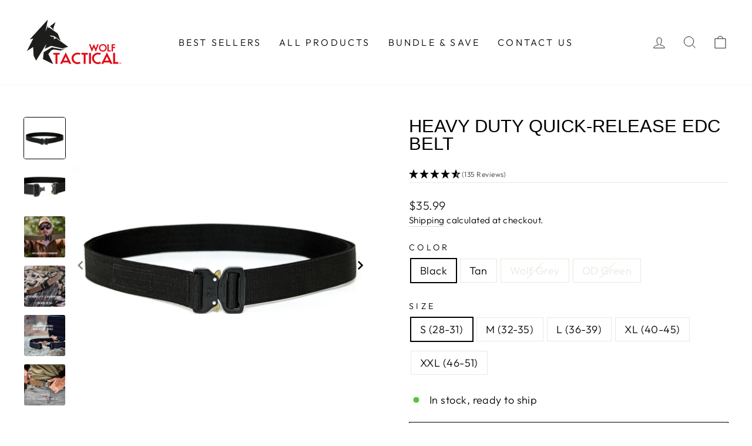

--- FILE ---
content_type: text/html; charset=utf-8
request_url: https://www.wolftacticalusa.com/products/wolf-tactical-heavy-duty-quick-release-edc-belt-stiffened-2-ply-1-5-nylon-gun-belt-for-concealed-carry-holsters-pouches-military-training
body_size: 63707
content:
<!doctype html>
<html class="no-js" lang="en" dir="ltr">
<head>
  
  
  <script>
    window.Shopify = window.Shopify || {theme: {id: 149647622244, role: 'main' } };
    window._template = {
        directory: "",
        name: "product",
        suffix: ""
    };
  </script>
  <script type="module" blocking="render" fetchpriority="high" src="https://cdn.intelligems.io/esm/d9fbd609e74e/bundle.js" async></script>

<script type="text/javascript">
    (function(c,l,a,r,i,t,y){
        c[a]=c[a]||function(){(c[a].q=c[a].q||[]).push(arguments)};
        t=l.createElement(r);t.async=1;t.src="https://www.clarity.ms/tag/"+i;
        y=l.getElementsByTagName(r)[0];y.parentNode.insertBefore(t,y);
    })(window, document, "clarity", "script", "o56oacc62y");
</script>
 
<meta charset="utf-8">
  <meta http-equiv="X-UA-Compatible" content="IE=edge,chrome=1">
  <meta name="viewport" content="width=device-width,initial-scale=1">
  <meta name="theme-color" content="#111111">
  <link rel="canonical" href="https://www.wolftacticalusa.com/products/wolf-tactical-heavy-duty-quick-release-edc-belt-stiffened-2-ply-1-5-nylon-gun-belt-for-concealed-carry-holsters-pouches-military-training">
  <link rel="preconnect" href="https://cdn.shopify.com">
  <link rel="preconnect" href="https://fonts.shopifycdn.com">
  <link rel="dns-prefetch" href="https://productreviews.shopifycdn.com">
  <link rel="dns-prefetch" href="https://ajax.googleapis.com">
  <link rel="dns-prefetch" href="https://maps.googleapis.com">
  <link rel="dns-prefetch" href="https://maps.gstatic.com">

  <meta name="google-site-verification" content="mSuT9l4ZNGll9dAwHJ9ixZdnTHo0FIOdr7EE-gKxjD0" />

  <link rel="preconnect" href="https://fonts.googleapis.com">
  <link rel="preconnect" href="https://fonts.gstatic.com" crossorigin>
  <link href="https://fonts.googleapis.com/css2?family=Open+Sans:ital,wght@0,300..800;1,300..800&display=swap" rel="stylesheet">
  <link rel="stylesheet" href="https://cdn.jsdelivr.net/npm/@fancyapps/ui@6.0/dist/fancybox/fancybox.css" />

  <style>
    @font-face {
      font-family: 'dinn';
      src: url('https://cdn.shopify.com/s/files/1/0274/5417/7380/files/DIN_Condensed_Bold.ttf?v=1760965794');
      font-weight: 700;
    }
    @font-face {
      font-family: 'dinn';
      src: url('https://cdn.shopify.com/s/files/1/0274/5417/7380/files/DINCond-Regular_Regular.otf?v=1760965794');
      font-weight: 400;
    }
  </style>

  <link rel="preload" href="https://cdn.shopify.com/s/files/1/0274/5417/7380/files/Recoleta-Regular_font.woff2?v=1764841859" as="font" type="font/woff2" crossorigin="anonymous">

<style>
@font-face {
  font-family: 'Recoleta';
  src: url('https://cdn.shopify.com/s/files/1/0274/5417/7380/files/Recoleta-Regular_font.woff2?v=1764841859') format('woff2');
  font-weight: 400;
  font-style: normal;
  font-display: swap;
}
</style><link rel="shortcut icon" href="//www.wolftacticalusa.com/cdn/shop/files/favicon_32x32.png?v=1613722016" type="image/png" /><title>Heavy Duty Quick-Release EDC Belt
&ndash; Wolf Tactical
</title>
<!-- Google Tag Manager -->
    <script>(function(w,d,s,l,i){w[l]=w[l]||[];w[l].push({'gtm.start': new Date().getTime(),event:'gtm.js'});var f=d.getElementsByTagName(s)[0],j=d.createElement(s),dl=l!='dataLayer'?'&l='+l:'';j.async=true;j.src='https://www.googletagmanager.com/gtm.js?id='+i+dl;f.parentNode.insertBefore(j,f);})(window,document,'script','dataLayer','GTM-PB9FF7T');</script>
    <!-- End Google Tag Manager -->

    <!-- Microsoft Clarity -->
    <script type="text/javascript">
      (function(c,l,a,r,i,t,y){
        c[a]=c[a]||function(){(c[a].q=c[a].q||[]).push(arguments)};
        t=l.createElement(r);t.async=1;t.src="https://www.clarity.ms/tag/"+i;
        y=l.getElementsByTagName(r)[0];y.parentNode.insertBefore(t,y);
      })(window, document, "clarity", "script", "o56gv8f7nt");
    </script><meta name="description" content="Wolf Tactical&#39;s &#39;Heavy Duty&#39; EDC belts are crafted with 2-ply rugged, rip-resistant nylon webbing, stiffened to support IWB and OWB holsters without rolling over. A safe and reliable foundation for CCW, our belts are rigid and sturdy enough for your holster, mags, and pouches whether you’re at the range or carry every "><meta property="og:site_name" content="Wolf Tactical">
  <meta property="og:url" content="https://www.wolftacticalusa.com/products/wolf-tactical-heavy-duty-quick-release-edc-belt-stiffened-2-ply-1-5-nylon-gun-belt-for-concealed-carry-holsters-pouches-military-training">
  <meta property="og:title" content="Heavy Duty Quick-Release EDC Belt">
  <meta property="og:type" content="product">
  <meta property="og:description" content="Wolf Tactical&#39;s &#39;Heavy Duty&#39; EDC belts are crafted with 2-ply rugged, rip-resistant nylon webbing, stiffened to support IWB and OWB holsters without rolling over. A safe and reliable foundation for CCW, our belts are rigid and sturdy enough for your holster, mags, and pouches whether you’re at the range or carry every "><meta property="og:image" content="http://www.wolftacticalusa.com/cdn/shop/products/BL1030-1-1Black.jpg?v=1597877179">
    <meta property="og:image:secure_url" content="https://www.wolftacticalusa.com/cdn/shop/products/BL1030-1-1Black.jpg?v=1597877179">
    <meta property="og:image:width" content="4167">
    <meta property="og:image:height" content="4167"><meta name="twitter:site" content="@">
  <meta name="twitter:card" content="summary_large_image">
  <meta name="twitter:title" content="Heavy Duty Quick-Release EDC Belt">
  <meta name="twitter:description" content="Wolf Tactical&#39;s &#39;Heavy Duty&#39; EDC belts are crafted with 2-ply rugged, rip-resistant nylon webbing, stiffened to support IWB and OWB holsters without rolling over. A safe and reliable foundation for CCW, our belts are rigid and sturdy enough for your holster, mags, and pouches whether you’re at the range or carry every ">
<style data-shopify>
  @font-face {
  font-family: Outfit;
  font-weight: 300;
  font-style: normal;
  font-display: swap;
  src: url("//www.wolftacticalusa.com/cdn/fonts/outfit/outfit_n3.8c97ae4c4fac7c2ea467a6dc784857f4de7e0e37.woff2") format("woff2"),
       url("//www.wolftacticalusa.com/cdn/fonts/outfit/outfit_n3.b50a189ccde91f9bceee88f207c18c09f0b62a7b.woff") format("woff");
}


  @font-face {
  font-family: Outfit;
  font-weight: 600;
  font-style: normal;
  font-display: swap;
  src: url("//www.wolftacticalusa.com/cdn/fonts/outfit/outfit_n6.dfcbaa80187851df2e8384061616a8eaa1702fdc.woff2") format("woff2"),
       url("//www.wolftacticalusa.com/cdn/fonts/outfit/outfit_n6.88384e9fc3e36038624caccb938f24ea8008a91d.woff") format("woff");
}

  
  
</style><link href="//www.wolftacticalusa.com/cdn/shop/t/24/assets/theme.css?v=66535751022881058251760943922" rel="stylesheet" type="text/css" media="all" />
  
    
    <style> 
      
        
        
        
      
        
        
        
      
    </style>
  
  <link href="//www.wolftacticalusa.com/cdn/shop/t/24/assets/new.css?v=107623850041734577911765710725" rel="stylesheet" type="text/css" media="all" />
<style data-shopify>:root {
    --typeHeaderPrimary: "system_ui";
    --typeHeaderFallback: -apple-system, 'Segoe UI', Roboto, 'Helvetica Neue', 'Noto Sans', 'Liberation Sans', Arial, sans-serif, 'Apple Color Emoji', 'Segoe UI Emoji', 'Segoe UI Symbol', 'Noto Color Emoji';
    --typeHeaderSize: 36px;
    --typeHeaderWeight: 400;
    --typeHeaderLineHeight: 1;
    --typeHeaderSpacing: 0.0em;

    --typeBasePrimary:Outfit;
    --typeBaseFallback:sans-serif;
    --typeBaseSize: 18px;
    --typeBaseWeight: 300;
    --typeBaseSpacing: 0.025em;
    --typeBaseLineHeight: 1.4;

    --typeCollectionTitle: 20px;

    --iconWeight: 2px;
    --iconLinecaps: miter;

    
      --buttonRadius: 0px;
    

    --colorGridOverlayOpacity: 0.06;

    --font-heading: 'dinn';
    --font-body: "Open Sans", sans-serif;
  }

  .placeholder-content {
    background-image: linear-gradient(100deg, #ffffff 40%, #f7f7f7 63%, #ffffff 79%);
  }</style><script>
    document.documentElement.className = document.documentElement.className.replace('no-js', 'js');

    window.theme = window.theme || {};
    theme.routes = {
      home: "/",
      cart: "/cart.js",
      cartPage: "/cart",
      cartAdd: "/cart/add.js",
      cartChange: "/cart/change.js"
    };
    theme.strings = {
      soldOut: "Sold Out",
      unavailable: "Unavailable",
      inStockLabel: "In stock, ready to ship",
      stockLabel: "Low stock - [count] items left",
      willNotShipUntil: "Ready to ship [date]",
      willBeInStockAfter: "Back in stock [date]",
      waitingForStock: "Inventory on the way",
      savePrice: "Save [saved_amount]",
      cartEmpty: "Your cart is currently empty.",
      cartTermsConfirmation: "You must agree with the terms and conditions of sales to check out",
      searchCollections: "Collections:",
      searchPages: "Pages:",
      searchArticles: "Articles:"
    };
    theme.settings = {
      dynamicVariantsEnable: true,
      cartType: "page",
      isCustomerTemplate: false,
      moneyFormat: "${{amount}}",
      saveType: "dollar",
      productImageSize: "square",
      productImageCover: false,
      predictiveSearch: true,
      predictiveSearchType: "product,article,page,collection",
      quickView: true,
      themeName: 'Impulse',
      themeVersion: "5.1.2"
    };
  </script><script>!function(){window.ZipifyPages=window.ZipifyPages||{},window.ZipifyPages.analytics={},window.ZipifyPages.currency="USD",window.ZipifyPages.shopDomain="wolf-tactical-usa.myshopify.com",window.ZipifyPages.moneyFormat="${{amount}}",window.ZipifyPages.shopifyOptionsSelector=false,window.ZipifyPages.unitPriceEnabled=false,window.ZipifyPages.alternativeAnalyticsLoading=true,window.ZipifyPages.integrations="".split(","),window.ZipifyPages.crmUrl="https://crms.zipify.com",window.ZipifyPages.isPagesEntity=false,window.ZipifyPages.translations={soldOut:"Sold Out",unavailable:"Unavailable"},window.ZipifyPages.routes={root:"\/",cart:{index:"\/cart",add:"\/cart\/add",change:"\/cart\/change",clear:"\/cart\/clear",update:"\/cart\/update"}};window.ZipifyPages.eventsSubscriptions=[],window.ZipifyPages.on=function(i,a){window.ZipifyPages.eventsSubscriptions.push([i,a])}}();</script><script>(() => {
(()=>{class g{constructor(t={}){this.defaultConfig={sectionIds:[],rootMargin:"0px",onSectionViewed:()=>{},onSectionInteracted:()=>{},minViewTime:500,minVisiblePercentage:30,interactiveSelector:'a, button, input, select, textarea, [role="button"], [tabindex]:not([tabindex="-1"])'},this.config={...this.defaultConfig,...t},this.viewedSections=new Set,this.observer=null,this.viewTimers=new Map,this.init()}init(){document.readyState==="loading"?document.addEventListener("DOMContentLoaded",this.setup.bind(this)):this.setup()}setup(){this.setupObserver(),this.setupGlobalClickTracking()}setupObserver(){const t={root:null,rootMargin:this.config.rootMargin,threshold:[0,.1,.2,.3,.4,.5,.6,.7,.8,.9,1]};this.observer=new IntersectionObserver(e=>{e.forEach(i=>{this.calculateVisibility(i)?this.handleSectionVisible(i.target):this.handleSectionHidden(i.target)})},t),this.config.sectionIds.forEach(e=>{const i=document.getElementById(e);i&&this.observer.observe(i)})}calculateVisibility(t){const e=window.innerHeight,i=window.innerWidth,n=e*i,o=t.boundingClientRect,s=Math.max(0,o.top),c=Math.min(e,o.bottom),d=Math.max(0,o.left),a=Math.min(i,o.right),r=Math.max(0,c-s),l=Math.max(0,a-d)*r,m=n>0?l/n*100:0,h=o.width*o.height,p=h>0?l/h*100:0,S=m>=this.config.minVisiblePercentage,b=p>=80;return S||b}isSectionViewed(t){return this.viewedSections.has(Number(t))}setupGlobalClickTracking(){document.addEventListener("click",t=>{const e=this.findParentTrackedSection(t.target);if(e){const i=this.findInteractiveElement(t.target,e.el);i&&(this.isSectionViewed(e.id)||this.trackSectionView(e.id),this.trackSectionInteract(e.id,i,t))}})}findParentTrackedSection(t){let e=t;for(;e&&e!==document.body;){const i=e.id||e.dataset.zpSectionId,n=i?parseInt(i,10):null;if(n&&!isNaN(n)&&this.config.sectionIds.includes(n))return{el:e,id:n};e=e.parentElement}return null}findInteractiveElement(t,e){let i=t;for(;i&&i!==e;){if(i.matches(this.config.interactiveSelector))return i;i=i.parentElement}return null}trackSectionView(t){this.viewedSections.add(Number(t)),this.config.onSectionViewed(t)}trackSectionInteract(t,e,i){this.config.onSectionInteracted(t,e,i)}handleSectionVisible(t){const e=t.id,i=setTimeout(()=>{this.isSectionViewed(e)||this.trackSectionView(e)},this.config.minViewTime);this.viewTimers.set(e,i)}handleSectionHidden(t){const e=t.id;this.viewTimers.has(e)&&(clearTimeout(this.viewTimers.get(e)),this.viewTimers.delete(e))}addSection(t){if(!this.config.sectionIds.includes(t)){this.config.sectionIds.push(t);const e=document.getElementById(t);e&&this.observer&&this.observer.observe(e)}}}class f{constructor(){this.sectionTracker=new g({onSectionViewed:this.onSectionViewed.bind(this),onSectionInteracted:this.onSectionInteracted.bind(this)}),this.runningSplitTests=[]}getCookie(t){const e=document.cookie.match(new RegExp(`(?:^|; )${t}=([^;]*)`));return e?decodeURIComponent(e[1]):null}setCookie(t,e){let i=`${t}=${encodeURIComponent(e)}; path=/; SameSite=Lax`;location.protocol==="https:"&&(i+="; Secure");const n=new Date;n.setTime(n.getTime()+365*24*60*60*1e3),i+=`; expires=${n.toUTCString()}`,document.cookie=i}pickByWeight(t){const e=Object.entries(t).map(([o,s])=>[Number(o),s]),i=e.reduce((o,[,s])=>o+s,0);let n=Math.random()*i;for(const[o,s]of e){if(n<s)return o;n-=s}return e[e.length-1][0]}render(t){const e=t.blocks,i=t.test,n=i.id,o=`zpSectionSplitTest${n}`;let s=Number(this.getCookie(o));e.some(r=>r.id===s)||(s=this.pickByWeight(i.distribution),this.setCookie(o,s));const c=e.find(r=>r.id===s),d=`sectionSplitTest${c.id}`,a=document.querySelector(`template[data-id="${d}"]`);if(!a){console.error(`Template for split test ${c.id} not found`);return}document.currentScript.parentNode.insertBefore(a.content.cloneNode(!0),document.currentScript),this.runningSplitTests.push({id:n,block:c,templateId:d}),this.initTrackingForSection(c.id)}findSplitTestForSection(t){return this.runningSplitTests.find(e=>e.block.id===Number(t))}initTrackingForSection(t){this.sectionTracker.addSection(t)}onSectionViewed(t){this.trackEvent({sectionId:t,event:"zp_section_viewed"})}onSectionInteracted(t){this.trackEvent({sectionId:t,event:"zp_section_clicked"})}trackEvent({event:t,sectionId:e,payload:i={}}){const n=this.findSplitTestForSection(e);n&&window.Shopify.analytics.publish(t,{...i,sectionId:e,splitTestHash:n.id})}}window.ZipifyPages??={};window.ZipifyPages.SectionSplitTest=new f;})();

})()</script><script>window.performance && window.performance.mark && window.performance.mark('shopify.content_for_header.start');</script><meta name="google-site-verification" content="W0BeACTogq5rHaEk9aZuy9TSzVPYM6O0SSfOW5il4i0">
<meta name="facebook-domain-verification" content="rwv67u53gl0k8870dlioiunpc907r2">
<meta id="shopify-digital-wallet" name="shopify-digital-wallet" content="/27454177380/digital_wallets/dialog">
<meta name="shopify-checkout-api-token" content="ec5ef431d21ef37d35a21b427ddf18f2">
<meta id="in-context-paypal-metadata" data-shop-id="27454177380" data-venmo-supported="false" data-environment="production" data-locale="en_US" data-paypal-v4="true" data-currency="USD">
<link rel="alternate" type="application/json+oembed" href="https://www.wolftacticalusa.com/products/wolf-tactical-heavy-duty-quick-release-edc-belt-stiffened-2-ply-1-5-nylon-gun-belt-for-concealed-carry-holsters-pouches-military-training.oembed">
<script async="async" src="/checkouts/internal/preloads.js?locale=en-US"></script>
<link rel="preconnect" href="https://shop.app" crossorigin="anonymous">
<script async="async" src="https://shop.app/checkouts/internal/preloads.js?locale=en-US&shop_id=27454177380" crossorigin="anonymous"></script>
<script id="apple-pay-shop-capabilities" type="application/json">{"shopId":27454177380,"countryCode":"US","currencyCode":"USD","merchantCapabilities":["supports3DS"],"merchantId":"gid:\/\/shopify\/Shop\/27454177380","merchantName":"Wolf Tactical","requiredBillingContactFields":["postalAddress","email"],"requiredShippingContactFields":["postalAddress","email"],"shippingType":"shipping","supportedNetworks":["visa","masterCard","amex","discover","elo","jcb"],"total":{"type":"pending","label":"Wolf Tactical","amount":"1.00"},"shopifyPaymentsEnabled":true,"supportsSubscriptions":true}</script>
<script id="shopify-features" type="application/json">{"accessToken":"ec5ef431d21ef37d35a21b427ddf18f2","betas":["rich-media-storefront-analytics"],"domain":"www.wolftacticalusa.com","predictiveSearch":true,"shopId":27454177380,"locale":"en"}</script>
<script>var Shopify = Shopify || {};
Shopify.shop = "wolf-tactical-usa.myshopify.com";
Shopify.locale = "en";
Shopify.currency = {"active":"USD","rate":"1.0"};
Shopify.country = "US";
Shopify.theme = {"name":"New PDP Landing Page","id":149647622244,"schema_name":"Impulse","schema_version":"5.1.2","theme_store_id":null,"role":"main"};
Shopify.theme.handle = "null";
Shopify.theme.style = {"id":null,"handle":null};
Shopify.cdnHost = "www.wolftacticalusa.com/cdn";
Shopify.routes = Shopify.routes || {};
Shopify.routes.root = "/";</script>
<script type="module">!function(o){(o.Shopify=o.Shopify||{}).modules=!0}(window);</script>
<script>!function(o){function n(){var o=[];function n(){o.push(Array.prototype.slice.apply(arguments))}return n.q=o,n}var t=o.Shopify=o.Shopify||{};t.loadFeatures=n(),t.autoloadFeatures=n()}(window);</script>
<script>
  window.ShopifyPay = window.ShopifyPay || {};
  window.ShopifyPay.apiHost = "shop.app\/pay";
  window.ShopifyPay.redirectState = null;
</script>
<script id="shop-js-analytics" type="application/json">{"pageType":"product"}</script>
<script defer="defer" async type="module" src="//www.wolftacticalusa.com/cdn/shopifycloud/shop-js/modules/v2/client.init-shop-cart-sync_BApSsMSl.en.esm.js"></script>
<script defer="defer" async type="module" src="//www.wolftacticalusa.com/cdn/shopifycloud/shop-js/modules/v2/chunk.common_CBoos6YZ.esm.js"></script>
<script type="module">
  await import("//www.wolftacticalusa.com/cdn/shopifycloud/shop-js/modules/v2/client.init-shop-cart-sync_BApSsMSl.en.esm.js");
await import("//www.wolftacticalusa.com/cdn/shopifycloud/shop-js/modules/v2/chunk.common_CBoos6YZ.esm.js");

  window.Shopify.SignInWithShop?.initShopCartSync?.({"fedCMEnabled":true,"windoidEnabled":true});

</script>
<script defer="defer" async type="module" src="//www.wolftacticalusa.com/cdn/shopifycloud/shop-js/modules/v2/client.payment-terms_BHOWV7U_.en.esm.js"></script>
<script defer="defer" async type="module" src="//www.wolftacticalusa.com/cdn/shopifycloud/shop-js/modules/v2/chunk.common_CBoos6YZ.esm.js"></script>
<script defer="defer" async type="module" src="//www.wolftacticalusa.com/cdn/shopifycloud/shop-js/modules/v2/chunk.modal_Bu1hFZFC.esm.js"></script>
<script type="module">
  await import("//www.wolftacticalusa.com/cdn/shopifycloud/shop-js/modules/v2/client.payment-terms_BHOWV7U_.en.esm.js");
await import("//www.wolftacticalusa.com/cdn/shopifycloud/shop-js/modules/v2/chunk.common_CBoos6YZ.esm.js");
await import("//www.wolftacticalusa.com/cdn/shopifycloud/shop-js/modules/v2/chunk.modal_Bu1hFZFC.esm.js");

  
</script>
<script>
  window.Shopify = window.Shopify || {};
  if (!window.Shopify.featureAssets) window.Shopify.featureAssets = {};
  window.Shopify.featureAssets['shop-js'] = {"shop-cart-sync":["modules/v2/client.shop-cart-sync_DJczDl9f.en.esm.js","modules/v2/chunk.common_CBoos6YZ.esm.js"],"init-fed-cm":["modules/v2/client.init-fed-cm_BzwGC0Wi.en.esm.js","modules/v2/chunk.common_CBoos6YZ.esm.js"],"init-windoid":["modules/v2/client.init-windoid_BS26ThXS.en.esm.js","modules/v2/chunk.common_CBoos6YZ.esm.js"],"init-shop-email-lookup-coordinator":["modules/v2/client.init-shop-email-lookup-coordinator_DFwWcvrS.en.esm.js","modules/v2/chunk.common_CBoos6YZ.esm.js"],"shop-cash-offers":["modules/v2/client.shop-cash-offers_DthCPNIO.en.esm.js","modules/v2/chunk.common_CBoos6YZ.esm.js","modules/v2/chunk.modal_Bu1hFZFC.esm.js"],"shop-button":["modules/v2/client.shop-button_D_JX508o.en.esm.js","modules/v2/chunk.common_CBoos6YZ.esm.js"],"shop-toast-manager":["modules/v2/client.shop-toast-manager_tEhgP2F9.en.esm.js","modules/v2/chunk.common_CBoos6YZ.esm.js"],"avatar":["modules/v2/client.avatar_BTnouDA3.en.esm.js"],"pay-button":["modules/v2/client.pay-button_BuNmcIr_.en.esm.js","modules/v2/chunk.common_CBoos6YZ.esm.js"],"init-shop-cart-sync":["modules/v2/client.init-shop-cart-sync_BApSsMSl.en.esm.js","modules/v2/chunk.common_CBoos6YZ.esm.js"],"shop-login-button":["modules/v2/client.shop-login-button_DwLgFT0K.en.esm.js","modules/v2/chunk.common_CBoos6YZ.esm.js","modules/v2/chunk.modal_Bu1hFZFC.esm.js"],"init-customer-accounts-sign-up":["modules/v2/client.init-customer-accounts-sign-up_TlVCiykN.en.esm.js","modules/v2/client.shop-login-button_DwLgFT0K.en.esm.js","modules/v2/chunk.common_CBoos6YZ.esm.js","modules/v2/chunk.modal_Bu1hFZFC.esm.js"],"init-shop-for-new-customer-accounts":["modules/v2/client.init-shop-for-new-customer-accounts_DrjXSI53.en.esm.js","modules/v2/client.shop-login-button_DwLgFT0K.en.esm.js","modules/v2/chunk.common_CBoos6YZ.esm.js","modules/v2/chunk.modal_Bu1hFZFC.esm.js"],"init-customer-accounts":["modules/v2/client.init-customer-accounts_C0Oh2ljF.en.esm.js","modules/v2/client.shop-login-button_DwLgFT0K.en.esm.js","modules/v2/chunk.common_CBoos6YZ.esm.js","modules/v2/chunk.modal_Bu1hFZFC.esm.js"],"shop-follow-button":["modules/v2/client.shop-follow-button_C5D3XtBb.en.esm.js","modules/v2/chunk.common_CBoos6YZ.esm.js","modules/v2/chunk.modal_Bu1hFZFC.esm.js"],"checkout-modal":["modules/v2/client.checkout-modal_8TC_1FUY.en.esm.js","modules/v2/chunk.common_CBoos6YZ.esm.js","modules/v2/chunk.modal_Bu1hFZFC.esm.js"],"lead-capture":["modules/v2/client.lead-capture_D-pmUjp9.en.esm.js","modules/v2/chunk.common_CBoos6YZ.esm.js","modules/v2/chunk.modal_Bu1hFZFC.esm.js"],"shop-login":["modules/v2/client.shop-login_BmtnoEUo.en.esm.js","modules/v2/chunk.common_CBoos6YZ.esm.js","modules/v2/chunk.modal_Bu1hFZFC.esm.js"],"payment-terms":["modules/v2/client.payment-terms_BHOWV7U_.en.esm.js","modules/v2/chunk.common_CBoos6YZ.esm.js","modules/v2/chunk.modal_Bu1hFZFC.esm.js"]};
</script>
<script>(function() {
  var isLoaded = false;
  function asyncLoad() {
    if (isLoaded) return;
    isLoaded = true;
    var urls = ["https:\/\/rio.pwztag.com\/rio.js?shop=wolf-tactical-usa.myshopify.com","https:\/\/static.affiliatly.com\/shopify\/v3\/shopify.js?affiliatly_code=AF-1052628\u0026s=2\u0026shop=wolf-tactical-usa.myshopify.com","https:\/\/cdn.shopify.com\/s\/files\/1\/0274\/5417\/7380\/t\/11\/assets\/postscript-sdk.js?v=1648057205\u0026shopId=92781\u0026shop=wolf-tactical-usa.myshopify.com","\/\/cdn.secomapp.com\/promotionpopup\/cdn\/allshops\/wolf-tactical-usa\/1651599913.js?shop=wolf-tactical-usa.myshopify.com","https:\/\/cdn.nfcube.com\/instafeed-0b80b2542f11781a574642f08e12928d.js?shop=wolf-tactical-usa.myshopify.com","https:\/\/kp-9dfa.klickly.com\/boa.js?v=34\u0026tw=0\u0026ga4=0\u0026version=v2\u0026platform=shopify\u0026account_id=1509\u0026b_type_cart=c6ae326704707537\u0026b_type_visit=bf67aa8f77d1169d\u0026b_type_checkout=00fbf5cdc3d1f271\u0026shop=wolf-tactical-usa.myshopify.com","https:\/\/static.shareasale.com\/json\/shopify\/shareasale-tracking.js?sasmid=147366\u0026ssmtid=19038\u0026shop=wolf-tactical-usa.myshopify.com","https:\/\/id-shop.govx.com\/app\/wolf-tactical-usa.myshopify.com\/govx.js?shop=wolf-tactical-usa.myshopify.com","https:\/\/cdn.attn.tv\/wolftactical\/dtag.js?shop=wolf-tactical-usa.myshopify.com","https:\/\/str.rise-ai.com\/?shop=wolf-tactical-usa.myshopify.com","https:\/\/strn.rise-ai.com\/?shop=wolf-tactical-usa.myshopify.com","\/\/cdn.shopify.com\/proxy\/8bb5b54195d8ba7e8340d41d0a9b90132fa4e12316d903cfa708f30363b9cd4a\/cdn.bogos.io\/script_tag\/secomapp.scripttag.js?shop=wolf-tactical-usa.myshopify.com\u0026sp-cache-control=cHVibGljLCBtYXgtYWdlPTkwMA","https:\/\/candyrack.ds-cdn.com\/static\/main.js?shop=wolf-tactical-usa.myshopify.com","https:\/\/cdn.rebuyengine.com\/onsite\/js\/rebuy.js?shop=wolf-tactical-usa.myshopify.com"];
    for (var i = 0; i < urls.length; i++) {
      var s = document.createElement('script');
      s.type = 'text/javascript';
      s.async = true;
      s.src = urls[i];
      var x = document.getElementsByTagName('script')[0];
      x.parentNode.insertBefore(s, x);
    }
  };
  if(window.attachEvent) {
    window.attachEvent('onload', asyncLoad);
  } else {
    window.addEventListener('load', asyncLoad, false);
  }
})();</script>
<script id="__st">var __st={"a":27454177380,"offset":-18000,"reqid":"fac91370-321e-44c3-9c14-d6aa2ee53564-1768931156","pageurl":"www.wolftacticalusa.com\/products\/wolf-tactical-heavy-duty-quick-release-edc-belt-stiffened-2-ply-1-5-nylon-gun-belt-for-concealed-carry-holsters-pouches-military-training","u":"3088ce75c96a","p":"product","rtyp":"product","rid":4730759774308};</script>
<script>window.ShopifyPaypalV4VisibilityTracking = true;</script>
<script id="captcha-bootstrap">!function(){'use strict';const t='contact',e='account',n='new_comment',o=[[t,t],['blogs',n],['comments',n],[t,'customer']],c=[[e,'customer_login'],[e,'guest_login'],[e,'recover_customer_password'],[e,'create_customer']],r=t=>t.map((([t,e])=>`form[action*='/${t}']:not([data-nocaptcha='true']) input[name='form_type'][value='${e}']`)).join(','),a=t=>()=>t?[...document.querySelectorAll(t)].map((t=>t.form)):[];function s(){const t=[...o],e=r(t);return a(e)}const i='password',u='form_key',d=['recaptcha-v3-token','g-recaptcha-response','h-captcha-response',i],f=()=>{try{return window.sessionStorage}catch{return}},m='__shopify_v',_=t=>t.elements[u];function p(t,e,n=!1){try{const o=window.sessionStorage,c=JSON.parse(o.getItem(e)),{data:r}=function(t){const{data:e,action:n}=t;return t[m]||n?{data:e,action:n}:{data:t,action:n}}(c);for(const[e,n]of Object.entries(r))t.elements[e]&&(t.elements[e].value=n);n&&o.removeItem(e)}catch(o){console.error('form repopulation failed',{error:o})}}const l='form_type',E='cptcha';function T(t){t.dataset[E]=!0}const w=window,h=w.document,L='Shopify',v='ce_forms',y='captcha';let A=!1;((t,e)=>{const n=(g='f06e6c50-85a8-45c8-87d0-21a2b65856fe',I='https://cdn.shopify.com/shopifycloud/storefront-forms-hcaptcha/ce_storefront_forms_captcha_hcaptcha.v1.5.2.iife.js',D={infoText:'Protected by hCaptcha',privacyText:'Privacy',termsText:'Terms'},(t,e,n)=>{const o=w[L][v],c=o.bindForm;if(c)return c(t,g,e,D).then(n);var r;o.q.push([[t,g,e,D],n]),r=I,A||(h.body.append(Object.assign(h.createElement('script'),{id:'captcha-provider',async:!0,src:r})),A=!0)});var g,I,D;w[L]=w[L]||{},w[L][v]=w[L][v]||{},w[L][v].q=[],w[L][y]=w[L][y]||{},w[L][y].protect=function(t,e){n(t,void 0,e),T(t)},Object.freeze(w[L][y]),function(t,e,n,w,h,L){const[v,y,A,g]=function(t,e,n){const i=e?o:[],u=t?c:[],d=[...i,...u],f=r(d),m=r(i),_=r(d.filter((([t,e])=>n.includes(e))));return[a(f),a(m),a(_),s()]}(w,h,L),I=t=>{const e=t.target;return e instanceof HTMLFormElement?e:e&&e.form},D=t=>v().includes(t);t.addEventListener('submit',(t=>{const e=I(t);if(!e)return;const n=D(e)&&!e.dataset.hcaptchaBound&&!e.dataset.recaptchaBound,o=_(e),c=g().includes(e)&&(!o||!o.value);(n||c)&&t.preventDefault(),c&&!n&&(function(t){try{if(!f())return;!function(t){const e=f();if(!e)return;const n=_(t);if(!n)return;const o=n.value;o&&e.removeItem(o)}(t);const e=Array.from(Array(32),(()=>Math.random().toString(36)[2])).join('');!function(t,e){_(t)||t.append(Object.assign(document.createElement('input'),{type:'hidden',name:u})),t.elements[u].value=e}(t,e),function(t,e){const n=f();if(!n)return;const o=[...t.querySelectorAll(`input[type='${i}']`)].map((({name:t})=>t)),c=[...d,...o],r={};for(const[a,s]of new FormData(t).entries())c.includes(a)||(r[a]=s);n.setItem(e,JSON.stringify({[m]:1,action:t.action,data:r}))}(t,e)}catch(e){console.error('failed to persist form',e)}}(e),e.submit())}));const S=(t,e)=>{t&&!t.dataset[E]&&(n(t,e.some((e=>e===t))),T(t))};for(const o of['focusin','change'])t.addEventListener(o,(t=>{const e=I(t);D(e)&&S(e,y())}));const B=e.get('form_key'),M=e.get(l),P=B&&M;t.addEventListener('DOMContentLoaded',(()=>{const t=y();if(P)for(const e of t)e.elements[l].value===M&&p(e,B);[...new Set([...A(),...v().filter((t=>'true'===t.dataset.shopifyCaptcha))])].forEach((e=>S(e,t)))}))}(h,new URLSearchParams(w.location.search),n,t,e,['guest_login'])})(!0,!0)}();</script>
<script integrity="sha256-4kQ18oKyAcykRKYeNunJcIwy7WH5gtpwJnB7kiuLZ1E=" data-source-attribution="shopify.loadfeatures" defer="defer" src="//www.wolftacticalusa.com/cdn/shopifycloud/storefront/assets/storefront/load_feature-a0a9edcb.js" crossorigin="anonymous"></script>
<script crossorigin="anonymous" defer="defer" src="//www.wolftacticalusa.com/cdn/shopifycloud/storefront/assets/shopify_pay/storefront-65b4c6d7.js?v=20250812"></script>
<script data-source-attribution="shopify.dynamic_checkout.dynamic.init">var Shopify=Shopify||{};Shopify.PaymentButton=Shopify.PaymentButton||{isStorefrontPortableWallets:!0,init:function(){window.Shopify.PaymentButton.init=function(){};var t=document.createElement("script");t.src="https://www.wolftacticalusa.com/cdn/shopifycloud/portable-wallets/latest/portable-wallets.en.js",t.type="module",document.head.appendChild(t)}};
</script>
<script data-source-attribution="shopify.dynamic_checkout.buyer_consent">
  function portableWalletsHideBuyerConsent(e){var t=document.getElementById("shopify-buyer-consent"),n=document.getElementById("shopify-subscription-policy-button");t&&n&&(t.classList.add("hidden"),t.setAttribute("aria-hidden","true"),n.removeEventListener("click",e))}function portableWalletsShowBuyerConsent(e){var t=document.getElementById("shopify-buyer-consent"),n=document.getElementById("shopify-subscription-policy-button");t&&n&&(t.classList.remove("hidden"),t.removeAttribute("aria-hidden"),n.addEventListener("click",e))}window.Shopify?.PaymentButton&&(window.Shopify.PaymentButton.hideBuyerConsent=portableWalletsHideBuyerConsent,window.Shopify.PaymentButton.showBuyerConsent=portableWalletsShowBuyerConsent);
</script>
<script>
  function portableWalletsCleanup(e){e&&e.src&&console.error("Failed to load portable wallets script "+e.src);var t=document.querySelectorAll("shopify-accelerated-checkout .shopify-payment-button__skeleton, shopify-accelerated-checkout-cart .wallet-cart-button__skeleton"),e=document.getElementById("shopify-buyer-consent");for(let e=0;e<t.length;e++)t[e].remove();e&&e.remove()}function portableWalletsNotLoadedAsModule(e){e instanceof ErrorEvent&&"string"==typeof e.message&&e.message.includes("import.meta")&&"string"==typeof e.filename&&e.filename.includes("portable-wallets")&&(window.removeEventListener("error",portableWalletsNotLoadedAsModule),window.Shopify.PaymentButton.failedToLoad=e,"loading"===document.readyState?document.addEventListener("DOMContentLoaded",window.Shopify.PaymentButton.init):window.Shopify.PaymentButton.init())}window.addEventListener("error",portableWalletsNotLoadedAsModule);
</script>

<script type="module" src="https://www.wolftacticalusa.com/cdn/shopifycloud/portable-wallets/latest/portable-wallets.en.js" onError="portableWalletsCleanup(this)" crossorigin="anonymous"></script>
<script nomodule>
  document.addEventListener("DOMContentLoaded", portableWalletsCleanup);
</script>

<link id="shopify-accelerated-checkout-styles" rel="stylesheet" media="screen" href="https://www.wolftacticalusa.com/cdn/shopifycloud/portable-wallets/latest/accelerated-checkout-backwards-compat.css" crossorigin="anonymous">
<style id="shopify-accelerated-checkout-cart">
        #shopify-buyer-consent {
  margin-top: 1em;
  display: inline-block;
  width: 100%;
}

#shopify-buyer-consent.hidden {
  display: none;
}

#shopify-subscription-policy-button {
  background: none;
  border: none;
  padding: 0;
  text-decoration: underline;
  font-size: inherit;
  cursor: pointer;
}

#shopify-subscription-policy-button::before {
  box-shadow: none;
}

      </style>

<script>window.performance && window.performance.mark && window.performance.mark('shopify.content_for_header.end');</script><script src="//www.wolftacticalusa.com/cdn/shop/t/24/assets/vendor-scripts-v10.js" defer="defer"></script><script src="//www.wolftacticalusa.com/cdn/shop/t/24/assets/theme.min.js?v=145654977113948214481760943909" defer="defer"></script>

<script>
  var __productWizRioProduct = {"id":4730759774308,"title":"Heavy Duty Quick-Release EDC Belt","handle":"wolf-tactical-heavy-duty-quick-release-edc-belt-stiffened-2-ply-1-5-nylon-gun-belt-for-concealed-carry-holsters-pouches-military-training","description":"\u003cp\u003e\u003cstrong\u003eWolf Tactical's 'Heavy Duty' EDC belts\u003c\/strong\u003e are crafted with 2-ply rugged, rip-resistant nylon webbing, stiffened to support IWB and OWB holsters without rolling over. A safe and reliable foundation for CCW, our belts are rigid and sturdy enough for your holster, mags, and pouches whether you’re at the range or carry every day. NO BEND, NO SAG. \u003c\/p\u003e\n\u003cdiv\u003e\u003cspan\u003e\u003c\/span\u003e\u003c\/div\u003e\n\u003cp\u003e\u003cspan\u003e\u003cstrong\u003eThe Heavy Duty Quick-Release EDC Belt\u003c\/strong\u003e features a metal quick-release buckle that gives convenient, instant attach-detach capability. Velcro hook and loop secures the running end to make sure your belt stays cinched and will never slip. \u003c\/span\u003eNo holes in the belt means you can fully adjust for a custom fit according to the firearm, gear, and accessories you’re carrying. \u003c\/p\u003e\n\u003cp\u003e\u003cstrong\u003eProduct Details\u003c\/strong\u003e\u003c\/p\u003e\n\u003cul\u003e\n\u003cli\u003ePremium nylon material\u003c\/li\u003e\n\u003cli\u003e2-ply stiffened 1.5\" webbing\u003c\/li\u003e\n\u003cli\u003eBuilt for holsters and concealed carry\u003c\/li\u003e\n\u003cli\u003eInstant attach-detach, quick-release buckle\u003c\/li\u003e\n\u003cli\u003eVelcro hook and loop closure\u003c\/li\u003e\n\u003cli\u003eInfinitely adjustable, no holes belt\u003c\/li\u003e\n\u003cli\u003eComfortable, supportive fit\u003c\/li\u003e\n\u003cli\u003eSizes for 28\" to 51\" waists\u003c\/li\u003e\n\u003c\/ul\u003e","published_at":"2020-05-21T14:32:11-04:00","created_at":"2020-05-21T14:32:11-04:00","vendor":"WOLF TACTICAL","type":"Sports","tags":["MCF","Top"],"price":3599,"price_min":3599,"price_max":3599,"available":true,"price_varies":false,"compare_at_price":null,"compare_at_price_min":0,"compare_at_price_max":0,"compare_at_price_varies":false,"variants":[{"id":32223250153572,"title":"Black \/ S (28-31)","option1":"Black","option2":"S (28-31)","option3":null,"sku":"CobraBlack1-S","requires_shipping":true,"taxable":true,"featured_image":{"id":14705560158308,"product_id":4730759774308,"position":1,"created_at":"2020-05-24T20:29:17-04:00","updated_at":"2020-08-19T18:46:19-04:00","alt":null,"width":4167,"height":4167,"src":"\/\/www.wolftacticalusa.com\/cdn\/shop\/products\/BL1030-1-1Black.jpg?v=1597877179","variant_ids":[32223250153572,32223250874468,32223250907236,32223250972772,32223251005540]},"available":true,"name":"Heavy Duty Quick-Release EDC Belt - Black \/ S (28-31)","public_title":"Black \/ S (28-31)","options":["Black","S (28-31)"],"price":3599,"weight":408,"compare_at_price":null,"inventory_management":"shopify","barcode":"750164375734","featured_media":{"alt":null,"id":6878773215332,"position":1,"preview_image":{"aspect_ratio":1.0,"height":4167,"width":4167,"src":"\/\/www.wolftacticalusa.com\/cdn\/shop\/products\/BL1030-1-1Black.jpg?v=1597877179"}},"requires_selling_plan":false,"selling_plan_allocations":[]},{"id":32223250874468,"title":"Black \/ M (32-35)","option1":"Black","option2":"M (32-35)","option3":null,"sku":"CobraBlack2-M","requires_shipping":true,"taxable":true,"featured_image":{"id":14705560158308,"product_id":4730759774308,"position":1,"created_at":"2020-05-24T20:29:17-04:00","updated_at":"2020-08-19T18:46:19-04:00","alt":null,"width":4167,"height":4167,"src":"\/\/www.wolftacticalusa.com\/cdn\/shop\/products\/BL1030-1-1Black.jpg?v=1597877179","variant_ids":[32223250153572,32223250874468,32223250907236,32223250972772,32223251005540]},"available":true,"name":"Heavy Duty Quick-Release EDC Belt - Black \/ M (32-35)","public_title":"Black \/ M (32-35)","options":["Black","M (32-35)"],"price":3599,"weight":408,"compare_at_price":null,"inventory_management":"shopify","barcode":"750164375659","featured_media":{"alt":null,"id":6878773215332,"position":1,"preview_image":{"aspect_ratio":1.0,"height":4167,"width":4167,"src":"\/\/www.wolftacticalusa.com\/cdn\/shop\/products\/BL1030-1-1Black.jpg?v=1597877179"}},"requires_selling_plan":false,"selling_plan_allocations":[]},{"id":32223251005540,"title":"Black \/ L (36-39)","option1":"Black","option2":"L (36-39)","option3":null,"sku":"CobraBlack3-L","requires_shipping":true,"taxable":true,"featured_image":{"id":14705560158308,"product_id":4730759774308,"position":1,"created_at":"2020-05-24T20:29:17-04:00","updated_at":"2020-08-19T18:46:19-04:00","alt":null,"width":4167,"height":4167,"src":"\/\/www.wolftacticalusa.com\/cdn\/shop\/products\/BL1030-1-1Black.jpg?v=1597877179","variant_ids":[32223250153572,32223250874468,32223250907236,32223250972772,32223251005540]},"available":true,"name":"Heavy Duty Quick-Release EDC Belt - Black \/ L (36-39)","public_title":"Black \/ L (36-39)","options":["Black","L (36-39)"],"price":3599,"weight":408,"compare_at_price":null,"inventory_management":"shopify","barcode":"750164375673","featured_media":{"alt":null,"id":6878773215332,"position":1,"preview_image":{"aspect_ratio":1.0,"height":4167,"width":4167,"src":"\/\/www.wolftacticalusa.com\/cdn\/shop\/products\/BL1030-1-1Black.jpg?v=1597877179"}},"requires_selling_plan":false,"selling_plan_allocations":[]},{"id":32223250907236,"title":"Black \/ XL (40-45)","option1":"Black","option2":"XL (40-45)","option3":null,"sku":"CobraBlack4-XL","requires_shipping":true,"taxable":true,"featured_image":{"id":14705560158308,"product_id":4730759774308,"position":1,"created_at":"2020-05-24T20:29:17-04:00","updated_at":"2020-08-19T18:46:19-04:00","alt":null,"width":4167,"height":4167,"src":"\/\/www.wolftacticalusa.com\/cdn\/shop\/products\/BL1030-1-1Black.jpg?v=1597877179","variant_ids":[32223250153572,32223250874468,32223250907236,32223250972772,32223251005540]},"available":true,"name":"Heavy Duty Quick-Release EDC Belt - Black \/ XL (40-45)","public_title":"Black \/ XL (40-45)","options":["Black","XL (40-45)"],"price":3599,"weight":408,"compare_at_price":null,"inventory_management":"shopify","barcode":"750164375697","featured_media":{"alt":null,"id":6878773215332,"position":1,"preview_image":{"aspect_ratio":1.0,"height":4167,"width":4167,"src":"\/\/www.wolftacticalusa.com\/cdn\/shop\/products\/BL1030-1-1Black.jpg?v=1597877179"}},"requires_selling_plan":false,"selling_plan_allocations":[]},{"id":32223250972772,"title":"Black \/ XXL (46-51)","option1":"Black","option2":"XXL (46-51)","option3":null,"sku":"CobraBlack5-XXL","requires_shipping":true,"taxable":true,"featured_image":{"id":14705560158308,"product_id":4730759774308,"position":1,"created_at":"2020-05-24T20:29:17-04:00","updated_at":"2020-08-19T18:46:19-04:00","alt":null,"width":4167,"height":4167,"src":"\/\/www.wolftacticalusa.com\/cdn\/shop\/products\/BL1030-1-1Black.jpg?v=1597877179","variant_ids":[32223250153572,32223250874468,32223250907236,32223250972772,32223251005540]},"available":true,"name":"Heavy Duty Quick-Release EDC Belt - Black \/ XXL (46-51)","public_title":"Black \/ XXL (46-51)","options":["Black","XXL (46-51)"],"price":3599,"weight":408,"compare_at_price":null,"inventory_management":"shopify","barcode":"750164375710","featured_media":{"alt":null,"id":6878773215332,"position":1,"preview_image":{"aspect_ratio":1.0,"height":4167,"width":4167,"src":"\/\/www.wolftacticalusa.com\/cdn\/shop\/products\/BL1030-1-1Black.jpg?v=1597877179"}},"requires_selling_plan":false,"selling_plan_allocations":[]},{"id":32223250612324,"title":"Tan \/ S (28-31)","option1":"Tan","option2":"S (28-31)","option3":null,"sku":"CobraTan1-S","requires_shipping":true,"taxable":true,"featured_image":{"id":14705564549220,"product_id":4730759774308,"position":7,"created_at":"2020-05-24T20:29:50-04:00","updated_at":"2025-08-25T06:28:45-04:00","alt":null,"width":4167,"height":4167,"src":"\/\/www.wolftacticalusa.com\/cdn\/shop\/products\/BL1030-1-1Tan.jpg?v=1756117725","variant_ids":[32223250284644,32223250382948,32223250612324,32223250677860,32223250743396]},"available":true,"name":"Heavy Duty Quick-Release EDC Belt - Tan \/ S (28-31)","public_title":"Tan \/ S (28-31)","options":["Tan","S (28-31)"],"price":3599,"weight":408,"compare_at_price":null,"inventory_management":"shopify","barcode":null,"featured_media":{"alt":null,"id":6878777475172,"position":7,"preview_image":{"aspect_ratio":1.0,"height":4167,"width":4167,"src":"\/\/www.wolftacticalusa.com\/cdn\/shop\/products\/BL1030-1-1Tan.jpg?v=1756117725"}},"requires_selling_plan":false,"selling_plan_allocations":[]},{"id":32223250677860,"title":"Tan \/ M (32-35)","option1":"Tan","option2":"M (32-35)","option3":null,"sku":"CobraTan2-M","requires_shipping":true,"taxable":true,"featured_image":{"id":14705564549220,"product_id":4730759774308,"position":7,"created_at":"2020-05-24T20:29:50-04:00","updated_at":"2025-08-25T06:28:45-04:00","alt":null,"width":4167,"height":4167,"src":"\/\/www.wolftacticalusa.com\/cdn\/shop\/products\/BL1030-1-1Tan.jpg?v=1756117725","variant_ids":[32223250284644,32223250382948,32223250612324,32223250677860,32223250743396]},"available":true,"name":"Heavy Duty Quick-Release EDC Belt - Tan \/ M (32-35)","public_title":"Tan \/ M (32-35)","options":["Tan","M (32-35)"],"price":3599,"weight":408,"compare_at_price":null,"inventory_management":"shopify","barcode":null,"featured_media":{"alt":null,"id":6878777475172,"position":7,"preview_image":{"aspect_ratio":1.0,"height":4167,"width":4167,"src":"\/\/www.wolftacticalusa.com\/cdn\/shop\/products\/BL1030-1-1Tan.jpg?v=1756117725"}},"requires_selling_plan":false,"selling_plan_allocations":[]},{"id":32223250284644,"title":"Tan \/ L (36-39)","option1":"Tan","option2":"L (36-39)","option3":null,"sku":"CobraTan3-L","requires_shipping":true,"taxable":true,"featured_image":{"id":14705564549220,"product_id":4730759774308,"position":7,"created_at":"2020-05-24T20:29:50-04:00","updated_at":"2025-08-25T06:28:45-04:00","alt":null,"width":4167,"height":4167,"src":"\/\/www.wolftacticalusa.com\/cdn\/shop\/products\/BL1030-1-1Tan.jpg?v=1756117725","variant_ids":[32223250284644,32223250382948,32223250612324,32223250677860,32223250743396]},"available":true,"name":"Heavy Duty Quick-Release EDC Belt - Tan \/ L (36-39)","public_title":"Tan \/ L (36-39)","options":["Tan","L (36-39)"],"price":3599,"weight":408,"compare_at_price":null,"inventory_management":"shopify","barcode":null,"featured_media":{"alt":null,"id":6878777475172,"position":7,"preview_image":{"aspect_ratio":1.0,"height":4167,"width":4167,"src":"\/\/www.wolftacticalusa.com\/cdn\/shop\/products\/BL1030-1-1Tan.jpg?v=1756117725"}},"requires_selling_plan":false,"selling_plan_allocations":[]},{"id":32223250743396,"title":"Tan \/ XL (40-45)","option1":"Tan","option2":"XL (40-45)","option3":null,"sku":"CobraTan4-XL","requires_shipping":true,"taxable":true,"featured_image":{"id":14705564549220,"product_id":4730759774308,"position":7,"created_at":"2020-05-24T20:29:50-04:00","updated_at":"2025-08-25T06:28:45-04:00","alt":null,"width":4167,"height":4167,"src":"\/\/www.wolftacticalusa.com\/cdn\/shop\/products\/BL1030-1-1Tan.jpg?v=1756117725","variant_ids":[32223250284644,32223250382948,32223250612324,32223250677860,32223250743396]},"available":true,"name":"Heavy Duty Quick-Release EDC Belt - Tan \/ XL (40-45)","public_title":"Tan \/ XL (40-45)","options":["Tan","XL (40-45)"],"price":3599,"weight":408,"compare_at_price":null,"inventory_management":"shopify","barcode":null,"featured_media":{"alt":null,"id":6878777475172,"position":7,"preview_image":{"aspect_ratio":1.0,"height":4167,"width":4167,"src":"\/\/www.wolftacticalusa.com\/cdn\/shop\/products\/BL1030-1-1Tan.jpg?v=1756117725"}},"requires_selling_plan":false,"selling_plan_allocations":[]},{"id":32223250382948,"title":"Tan \/ XXL (46-51)","option1":"Tan","option2":"XXL (46-51)","option3":null,"sku":"CobraTan5-XXL","requires_shipping":true,"taxable":true,"featured_image":{"id":14705564549220,"product_id":4730759774308,"position":7,"created_at":"2020-05-24T20:29:50-04:00","updated_at":"2025-08-25T06:28:45-04:00","alt":null,"width":4167,"height":4167,"src":"\/\/www.wolftacticalusa.com\/cdn\/shop\/products\/BL1030-1-1Tan.jpg?v=1756117725","variant_ids":[32223250284644,32223250382948,32223250612324,32223250677860,32223250743396]},"available":true,"name":"Heavy Duty Quick-Release EDC Belt - Tan \/ XXL (46-51)","public_title":"Tan \/ XXL (46-51)","options":["Tan","XXL (46-51)"],"price":3599,"weight":408,"compare_at_price":null,"inventory_management":"shopify","barcode":null,"featured_media":{"alt":null,"id":6878777475172,"position":7,"preview_image":{"aspect_ratio":1.0,"height":4167,"width":4167,"src":"\/\/www.wolftacticalusa.com\/cdn\/shop\/products\/BL1030-1-1Tan.jpg?v=1756117725"}},"requires_selling_plan":false,"selling_plan_allocations":[]},{"id":32593632755812,"title":"Wolf Grey \/ S (28-31)","option1":"Wolf Grey","option2":"S (28-31)","option3":null,"sku":"CobraGrey1-S","requires_shipping":true,"taxable":true,"featured_image":{"id":14983655555172,"product_id":4730759774308,"position":9,"created_at":"2020-08-14T16:01:24-04:00","updated_at":"2025-08-25T06:28:45-04:00","alt":null,"width":4400,"height":4400,"src":"\/\/www.wolftacticalusa.com\/cdn\/shop\/products\/BL1030-1-1Gray.jpg?v=1756117725","variant_ids":[32593632755812,32593632854116,32593632886884,32593633083492,32593633280100]},"available":false,"name":"Heavy Duty Quick-Release EDC Belt - Wolf Grey \/ S (28-31)","public_title":"Wolf Grey \/ S (28-31)","options":["Wolf Grey","S (28-31)"],"price":3599,"weight":408,"compare_at_price":null,"inventory_management":"shopify","barcode":null,"featured_media":{"alt":null,"id":7158282387556,"position":9,"preview_image":{"aspect_ratio":1.0,"height":4400,"width":4400,"src":"\/\/www.wolftacticalusa.com\/cdn\/shop\/products\/BL1030-1-1Gray.jpg?v=1756117725"}},"requires_selling_plan":false,"selling_plan_allocations":[]},{"id":32593632854116,"title":"Wolf Grey \/ M (32-35)","option1":"Wolf Grey","option2":"M (32-35)","option3":null,"sku":"CobraGrey2-M","requires_shipping":true,"taxable":true,"featured_image":{"id":14983655555172,"product_id":4730759774308,"position":9,"created_at":"2020-08-14T16:01:24-04:00","updated_at":"2025-08-25T06:28:45-04:00","alt":null,"width":4400,"height":4400,"src":"\/\/www.wolftacticalusa.com\/cdn\/shop\/products\/BL1030-1-1Gray.jpg?v=1756117725","variant_ids":[32593632755812,32593632854116,32593632886884,32593633083492,32593633280100]},"available":true,"name":"Heavy Duty Quick-Release EDC Belt - Wolf Grey \/ M (32-35)","public_title":"Wolf Grey \/ M (32-35)","options":["Wolf Grey","M (32-35)"],"price":3599,"weight":408,"compare_at_price":null,"inventory_management":"shopify","barcode":null,"featured_media":{"alt":null,"id":7158282387556,"position":9,"preview_image":{"aspect_ratio":1.0,"height":4400,"width":4400,"src":"\/\/www.wolftacticalusa.com\/cdn\/shop\/products\/BL1030-1-1Gray.jpg?v=1756117725"}},"requires_selling_plan":false,"selling_plan_allocations":[]},{"id":32593632886884,"title":"Wolf Grey \/ L (36-39)","option1":"Wolf Grey","option2":"L (36-39)","option3":null,"sku":"CobraGrey3-L","requires_shipping":true,"taxable":true,"featured_image":{"id":14983655555172,"product_id":4730759774308,"position":9,"created_at":"2020-08-14T16:01:24-04:00","updated_at":"2025-08-25T06:28:45-04:00","alt":null,"width":4400,"height":4400,"src":"\/\/www.wolftacticalusa.com\/cdn\/shop\/products\/BL1030-1-1Gray.jpg?v=1756117725","variant_ids":[32593632755812,32593632854116,32593632886884,32593633083492,32593633280100]},"available":true,"name":"Heavy Duty Quick-Release EDC Belt - Wolf Grey \/ L (36-39)","public_title":"Wolf Grey \/ L (36-39)","options":["Wolf Grey","L (36-39)"],"price":3599,"weight":408,"compare_at_price":null,"inventory_management":"shopify","barcode":null,"featured_media":{"alt":null,"id":7158282387556,"position":9,"preview_image":{"aspect_ratio":1.0,"height":4400,"width":4400,"src":"\/\/www.wolftacticalusa.com\/cdn\/shop\/products\/BL1030-1-1Gray.jpg?v=1756117725"}},"requires_selling_plan":false,"selling_plan_allocations":[]},{"id":32593633083492,"title":"Wolf Grey \/ XL (40-45)","option1":"Wolf Grey","option2":"XL (40-45)","option3":null,"sku":"CobraGrey4-XL","requires_shipping":true,"taxable":true,"featured_image":{"id":14983655555172,"product_id":4730759774308,"position":9,"created_at":"2020-08-14T16:01:24-04:00","updated_at":"2025-08-25T06:28:45-04:00","alt":null,"width":4400,"height":4400,"src":"\/\/www.wolftacticalusa.com\/cdn\/shop\/products\/BL1030-1-1Gray.jpg?v=1756117725","variant_ids":[32593632755812,32593632854116,32593632886884,32593633083492,32593633280100]},"available":true,"name":"Heavy Duty Quick-Release EDC Belt - Wolf Grey \/ XL (40-45)","public_title":"Wolf Grey \/ XL (40-45)","options":["Wolf Grey","XL (40-45)"],"price":3599,"weight":408,"compare_at_price":null,"inventory_management":"shopify","barcode":null,"featured_media":{"alt":null,"id":7158282387556,"position":9,"preview_image":{"aspect_ratio":1.0,"height":4400,"width":4400,"src":"\/\/www.wolftacticalusa.com\/cdn\/shop\/products\/BL1030-1-1Gray.jpg?v=1756117725"}},"requires_selling_plan":false,"selling_plan_allocations":[]},{"id":32593633280100,"title":"Wolf Grey \/ XXL (46-51)","option1":"Wolf Grey","option2":"XXL (46-51)","option3":null,"sku":"CobraGrey5-XXL","requires_shipping":true,"taxable":true,"featured_image":{"id":14983655555172,"product_id":4730759774308,"position":9,"created_at":"2020-08-14T16:01:24-04:00","updated_at":"2025-08-25T06:28:45-04:00","alt":null,"width":4400,"height":4400,"src":"\/\/www.wolftacticalusa.com\/cdn\/shop\/products\/BL1030-1-1Gray.jpg?v=1756117725","variant_ids":[32593632755812,32593632854116,32593632886884,32593633083492,32593633280100]},"available":false,"name":"Heavy Duty Quick-Release EDC Belt - Wolf Grey \/ XXL (46-51)","public_title":"Wolf Grey \/ XXL (46-51)","options":["Wolf Grey","XXL (46-51)"],"price":3599,"weight":408,"compare_at_price":null,"inventory_management":"shopify","barcode":null,"featured_media":{"alt":null,"id":7158282387556,"position":9,"preview_image":{"aspect_ratio":1.0,"height":4400,"width":4400,"src":"\/\/www.wolftacticalusa.com\/cdn\/shop\/products\/BL1030-1-1Gray.jpg?v=1756117725"}},"requires_selling_plan":false,"selling_plan_allocations":[]},{"id":41656169758820,"title":"OD Green \/ M (32-35)","option1":"OD Green","option2":"M (32-35)","option3":null,"sku":"CobraGreen2-M","requires_shipping":true,"taxable":true,"featured_image":{"id":30847284510820,"product_id":4730759774308,"position":12,"created_at":"2023-04-07T13:57:02-04:00","updated_at":"2025-08-25T06:28:45-04:00","alt":null,"width":4000,"height":4000,"src":"\/\/www.wolftacticalusa.com\/cdn\/shop\/products\/BL1030-1-1Green.jpg?v=1756117725","variant_ids":[41656169758820,41656171004004,41656172347492]},"available":true,"name":"Heavy Duty Quick-Release EDC Belt - OD Green \/ M (32-35)","public_title":"OD Green \/ M (32-35)","options":["OD Green","M (32-35)"],"price":3599,"weight":408,"compare_at_price":null,"inventory_management":"shopify","barcode":null,"featured_media":{"alt":null,"id":23131823734884,"position":12,"preview_image":{"aspect_ratio":1.0,"height":4000,"width":4000,"src":"\/\/www.wolftacticalusa.com\/cdn\/shop\/products\/BL1030-1-1Green.jpg?v=1756117725"}},"requires_selling_plan":false,"selling_plan_allocations":[]},{"id":41656171004004,"title":"OD Green \/ L (36-39)","option1":"OD Green","option2":"L (36-39)","option3":null,"sku":"CobraGreen3-L","requires_shipping":true,"taxable":true,"featured_image":{"id":30847284510820,"product_id":4730759774308,"position":12,"created_at":"2023-04-07T13:57:02-04:00","updated_at":"2025-08-25T06:28:45-04:00","alt":null,"width":4000,"height":4000,"src":"\/\/www.wolftacticalusa.com\/cdn\/shop\/products\/BL1030-1-1Green.jpg?v=1756117725","variant_ids":[41656169758820,41656171004004,41656172347492]},"available":true,"name":"Heavy Duty Quick-Release EDC Belt - OD Green \/ L (36-39)","public_title":"OD Green \/ L (36-39)","options":["OD Green","L (36-39)"],"price":3599,"weight":408,"compare_at_price":null,"inventory_management":"shopify","barcode":null,"featured_media":{"alt":null,"id":23131823734884,"position":12,"preview_image":{"aspect_ratio":1.0,"height":4000,"width":4000,"src":"\/\/www.wolftacticalusa.com\/cdn\/shop\/products\/BL1030-1-1Green.jpg?v=1756117725"}},"requires_selling_plan":false,"selling_plan_allocations":[]},{"id":41656172347492,"title":"OD Green \/ XL (40-45)","option1":"OD Green","option2":"XL (40-45)","option3":null,"sku":"CobraGreen4-XL","requires_shipping":true,"taxable":true,"featured_image":{"id":30847284510820,"product_id":4730759774308,"position":12,"created_at":"2023-04-07T13:57:02-04:00","updated_at":"2025-08-25T06:28:45-04:00","alt":null,"width":4000,"height":4000,"src":"\/\/www.wolftacticalusa.com\/cdn\/shop\/products\/BL1030-1-1Green.jpg?v=1756117725","variant_ids":[41656169758820,41656171004004,41656172347492]},"available":true,"name":"Heavy Duty Quick-Release EDC Belt - OD Green \/ XL (40-45)","public_title":"OD Green \/ XL (40-45)","options":["OD Green","XL (40-45)"],"price":3599,"weight":408,"compare_at_price":null,"inventory_management":"shopify","barcode":null,"featured_media":{"alt":null,"id":23131823734884,"position":12,"preview_image":{"aspect_ratio":1.0,"height":4000,"width":4000,"src":"\/\/www.wolftacticalusa.com\/cdn\/shop\/products\/BL1030-1-1Green.jpg?v=1756117725"}},"requires_selling_plan":false,"selling_plan_allocations":[]}],"images":["\/\/www.wolftacticalusa.com\/cdn\/shop\/products\/BL1030-1-1Black.jpg?v=1597877179","\/\/www.wolftacticalusa.com\/cdn\/shop\/products\/BL1030-1-2Black.jpg?v=1597877179","\/\/www.wolftacticalusa.com\/cdn\/shop\/files\/Quick-Release_EDC_Belt.png?v=1756117725","\/\/www.wolftacticalusa.com\/cdn\/shop\/products\/BL1030-1-4All_0fca857a-8e7f-4526-81bd-6e59c3a9085c.jpg?v=1756117725","\/\/www.wolftacticalusa.com\/cdn\/shop\/products\/BL1030-1-5All_bbd7b5b5-2bba-452e-b759-0e739a507a59.jpg?v=1756117725","\/\/www.wolftacticalusa.com\/cdn\/shop\/products\/BL1030-1-6_2All.jpg?v=1756117725","\/\/www.wolftacticalusa.com\/cdn\/shop\/products\/BL1030-1-1Tan.jpg?v=1756117725","\/\/www.wolftacticalusa.com\/cdn\/shop\/products\/BL1030-1-2Tan.jpg?v=1756117725","\/\/www.wolftacticalusa.com\/cdn\/shop\/products\/BL1030-1-1Gray.jpg?v=1756117725","\/\/www.wolftacticalusa.com\/cdn\/shop\/products\/BL1030-1-2Gray.jpg?v=1756117725","\/\/www.wolftacticalusa.com\/cdn\/shop\/products\/BL1030-1-7All-2.jpg?v=1756117725","\/\/www.wolftacticalusa.com\/cdn\/shop\/products\/BL1030-1-1Green.jpg?v=1756117725"],"featured_image":"\/\/www.wolftacticalusa.com\/cdn\/shop\/products\/BL1030-1-1Black.jpg?v=1597877179","options":["Color","Size"],"media":[{"alt":null,"id":6878773215332,"position":1,"preview_image":{"aspect_ratio":1.0,"height":4167,"width":4167,"src":"\/\/www.wolftacticalusa.com\/cdn\/shop\/products\/BL1030-1-1Black.jpg?v=1597877179"},"aspect_ratio":1.0,"height":4167,"media_type":"image","src":"\/\/www.wolftacticalusa.com\/cdn\/shop\/products\/BL1030-1-1Black.jpg?v=1597877179","width":4167},{"alt":null,"id":6878790254692,"position":2,"preview_image":{"aspect_ratio":1.0,"height":4167,"width":4167,"src":"\/\/www.wolftacticalusa.com\/cdn\/shop\/products\/BL1030-1-2Black.jpg?v=1597877179"},"aspect_ratio":1.0,"height":4167,"media_type":"image","src":"\/\/www.wolftacticalusa.com\/cdn\/shop\/products\/BL1030-1-2Black.jpg?v=1597877179","width":4167},{"alt":null,"id":29721389498468,"position":3,"preview_image":{"aspect_ratio":1.0,"height":2000,"width":2000,"src":"\/\/www.wolftacticalusa.com\/cdn\/shop\/files\/Quick-Release_EDC_Belt.png?v=1756117725"},"aspect_ratio":1.0,"height":2000,"media_type":"image","src":"\/\/www.wolftacticalusa.com\/cdn\/shop\/files\/Quick-Release_EDC_Belt.png?v=1756117725","width":2000},{"alt":null,"id":6973187096676,"position":4,"preview_image":{"aspect_ratio":1.0,"height":2304,"width":2304,"src":"\/\/www.wolftacticalusa.com\/cdn\/shop\/products\/BL1030-1-4All_0fca857a-8e7f-4526-81bd-6e59c3a9085c.jpg?v=1756117725"},"aspect_ratio":1.0,"height":2304,"media_type":"image","src":"\/\/www.wolftacticalusa.com\/cdn\/shop\/products\/BL1030-1-4All_0fca857a-8e7f-4526-81bd-6e59c3a9085c.jpg?v=1756117725","width":2304},{"alt":null,"id":6900238483556,"position":5,"preview_image":{"aspect_ratio":1.0,"height":2304,"width":2304,"src":"\/\/www.wolftacticalusa.com\/cdn\/shop\/products\/BL1030-1-5All_bbd7b5b5-2bba-452e-b759-0e739a507a59.jpg?v=1756117725"},"aspect_ratio":1.0,"height":2304,"media_type":"image","src":"\/\/www.wolftacticalusa.com\/cdn\/shop\/products\/BL1030-1-5All_bbd7b5b5-2bba-452e-b759-0e739a507a59.jpg?v=1756117725","width":2304},{"alt":null,"id":7158286385252,"position":6,"preview_image":{"aspect_ratio":1.0,"height":2324,"width":2324,"src":"\/\/www.wolftacticalusa.com\/cdn\/shop\/products\/BL1030-1-6_2All.jpg?v=1756117725"},"aspect_ratio":1.0,"height":2324,"media_type":"image","src":"\/\/www.wolftacticalusa.com\/cdn\/shop\/products\/BL1030-1-6_2All.jpg?v=1756117725","width":2324},{"alt":null,"id":6878777475172,"position":7,"preview_image":{"aspect_ratio":1.0,"height":4167,"width":4167,"src":"\/\/www.wolftacticalusa.com\/cdn\/shop\/products\/BL1030-1-1Tan.jpg?v=1756117725"},"aspect_ratio":1.0,"height":4167,"media_type":"image","src":"\/\/www.wolftacticalusa.com\/cdn\/shop\/products\/BL1030-1-1Tan.jpg?v=1756117725","width":4167},{"alt":null,"id":6878790287460,"position":8,"preview_image":{"aspect_ratio":1.0,"height":4166,"width":4166,"src":"\/\/www.wolftacticalusa.com\/cdn\/shop\/products\/BL1030-1-2Tan.jpg?v=1756117725"},"aspect_ratio":1.0,"height":4166,"media_type":"image","src":"\/\/www.wolftacticalusa.com\/cdn\/shop\/products\/BL1030-1-2Tan.jpg?v=1756117725","width":4166},{"alt":null,"id":7158282387556,"position":9,"preview_image":{"aspect_ratio":1.0,"height":4400,"width":4400,"src":"\/\/www.wolftacticalusa.com\/cdn\/shop\/products\/BL1030-1-1Gray.jpg?v=1756117725"},"aspect_ratio":1.0,"height":4400,"media_type":"image","src":"\/\/www.wolftacticalusa.com\/cdn\/shop\/products\/BL1030-1-1Gray.jpg?v=1756117725","width":4400},{"alt":null,"id":7158282813540,"position":10,"preview_image":{"aspect_ratio":1.0,"height":4400,"width":4400,"src":"\/\/www.wolftacticalusa.com\/cdn\/shop\/products\/BL1030-1-2Gray.jpg?v=1756117725"},"aspect_ratio":1.0,"height":4400,"media_type":"image","src":"\/\/www.wolftacticalusa.com\/cdn\/shop\/products\/BL1030-1-2Gray.jpg?v=1756117725","width":4400},{"alt":null,"id":21724603416676,"position":11,"preview_image":{"aspect_ratio":1.0,"height":1500,"width":1500,"src":"\/\/www.wolftacticalusa.com\/cdn\/shop\/products\/BL1030-1-7All-2.jpg?v=1756117725"},"aspect_ratio":1.0,"height":1500,"media_type":"image","src":"\/\/www.wolftacticalusa.com\/cdn\/shop\/products\/BL1030-1-7All-2.jpg?v=1756117725","width":1500},{"alt":null,"id":23131823734884,"position":12,"preview_image":{"aspect_ratio":1.0,"height":4000,"width":4000,"src":"\/\/www.wolftacticalusa.com\/cdn\/shop\/products\/BL1030-1-1Green.jpg?v=1756117725"},"aspect_ratio":1.0,"height":4000,"media_type":"image","src":"\/\/www.wolftacticalusa.com\/cdn\/shop\/products\/BL1030-1-1Green.jpg?v=1756117725","width":4000}],"requires_selling_plan":false,"selling_plan_groups":[],"content":"\u003cp\u003e\u003cstrong\u003eWolf Tactical's 'Heavy Duty' EDC belts\u003c\/strong\u003e are crafted with 2-ply rugged, rip-resistant nylon webbing, stiffened to support IWB and OWB holsters without rolling over. A safe and reliable foundation for CCW, our belts are rigid and sturdy enough for your holster, mags, and pouches whether you’re at the range or carry every day. NO BEND, NO SAG. \u003c\/p\u003e\n\u003cdiv\u003e\u003cspan\u003e\u003c\/span\u003e\u003c\/div\u003e\n\u003cp\u003e\u003cspan\u003e\u003cstrong\u003eThe Heavy Duty Quick-Release EDC Belt\u003c\/strong\u003e features a metal quick-release buckle that gives convenient, instant attach-detach capability. Velcro hook and loop secures the running end to make sure your belt stays cinched and will never slip. \u003c\/span\u003eNo holes in the belt means you can fully adjust for a custom fit according to the firearm, gear, and accessories you’re carrying. \u003c\/p\u003e\n\u003cp\u003e\u003cstrong\u003eProduct Details\u003c\/strong\u003e\u003c\/p\u003e\n\u003cul\u003e\n\u003cli\u003ePremium nylon material\u003c\/li\u003e\n\u003cli\u003e2-ply stiffened 1.5\" webbing\u003c\/li\u003e\n\u003cli\u003eBuilt for holsters and concealed carry\u003c\/li\u003e\n\u003cli\u003eInstant attach-detach, quick-release buckle\u003c\/li\u003e\n\u003cli\u003eVelcro hook and loop closure\u003c\/li\u003e\n\u003cli\u003eInfinitely adjustable, no holes belt\u003c\/li\u003e\n\u003cli\u003eComfortable, supportive fit\u003c\/li\u003e\n\u003cli\u003eSizes for 28\" to 51\" waists\u003c\/li\u003e\n\u003c\/ul\u003e"};
  if (typeof __productWizRioProduct === 'object' && __productWizRioProduct !== null) {
    __productWizRioProduct.options = [{"name":"Color","position":1,"values":["Black","Tan","Wolf Grey","OD Green"]},{"name":"Size","position":2,"values":["S (28-31)","M (32-35)","L (36-39)","XL (40-45)","XXL (46-51)"]}];
  }
  var __productWizRioHasOnlyDefaultVariant = false;
  var __productWizRioAssets = null;
  if (typeof __productWizRioAssets === 'string') {
    __productWizRioAssets = JSON.parse(__productWizRioAssets);
  }
  var __productWizRioVariantImages = {"enabled":true,"intro":false,"mapping":[{"id":"32223250153572","media":["6878773215332","6878790254692","6973187063908","6973187096676","6900238483556","7158286385252","21724603416676"]},{"id":"32223250874468","media":["6878773215332","6878790254692","6973187063908","6973187096676","6900238483556","7158286385252","21724603416676"]},{"id":"32223251005540","media":["6878773215332","6878790254692","6973187063908","6973187096676","6900238483556","7158286385252","21724603416676"]},{"id":"32223250907236","media":["6878773215332","6878790254692","6973187063908","6973187096676","6900238483556","7158286385252","21724603416676"]},{"id":"32223250972772","media":["6878773215332","6878790254692","6973187063908","6973187096676","6900238483556","7158286385252","21724603416676"]},{"id":"32223250612324","media":["6878777475172","6878790287460","6973187063908","6973187096676","6900238483556","7158286385252","21724603416676"]},{"id":"32223250677860","media":["6878777475172","6878790287460","6973187063908","6973187096676","6900238483556","7158286385252","21724603416676"]},{"id":"32223250284644","media":["6878777475172","6878790287460","6973187063908","6973187096676","6900238483556","7158286385252","21724603416676"]},{"id":"32223250743396","media":["6878777475172","6878790287460","6973187063908","6973187096676","6900238483556","7158286385252","21724603416676"]},{"id":"32223250382948","media":["6878777475172","6878790287460","6973187063908","6973187096676","6900238483556","7158286385252","21724603416676"]},{"id":"32593632755812","media":["7158282387556","7158282813540","6973187063908","6973187096676","6900238483556","7158286385252","21724603416676"]},{"id":"32593632854116","media":["7158282387556","7158282813540","6973187063908","6973187096676","6900238483556","7158286385252","21724603416676"]},{"id":"32593632886884","media":["7158282387556","7158282813540","6973187063908","6973187096676","6900238483556","7158286385252","21724603416676"]},{"id":"32593633083492","media":["7158282387556","7158282813540","6973187063908","6973187096676","6900238483556","7158286385252","21724603416676"]},{"id":"32593633280100","media":["7158282387556","7158282813540","6973187063908","6973187096676","6900238483556","7158286385252","21724603416676"]},{"id":"41656169758820","media":["23131823734884","6973187063908","6973187096676","6900238483556","7158286385252","21724603416676"]},{"id":"41656171004004","media":["23131823734884","6973187063908","6973187096676","6900238483556","7158286385252","21724603416676"]},{"id":"41656172347492","media":["23131823734884","6973187063908","6973187096676","6900238483556","7158286385252","21724603416676"]}],"mediaSettings":[{"id":"32223250153572","media":[]},{"id":"32223250874468","media":[]},{"id":"32223251005540","media":[]},{"id":"32223250907236","media":[]},{"id":"32223250972772","media":[]},{"id":"32223250612324","media":[]},{"id":"32223250677860","media":[]},{"id":"32223250284644","media":[]},{"id":"32223250743396","media":[]},{"id":"32223250382948","media":[]},{"id":"32593632755812","media":[]},{"id":"32593632854116","media":[]},{"id":"32593632886884","media":[]},{"id":"32593633083492","media":[]},{"id":"32593633280100","media":[]},{"id":"41656169758820","media":[]},{"id":"41656171004004","media":[]},{"id":"41656172347492","media":[]}],"imageFilenames":[{"id":"6878773215332","value":"BL1030-1-1Black.jpg"},{"id":"6878790254692","value":"BL1030-1-2Black.jpg"},{"id":"6973187063908","value":"BL1030-1-3All_16ebeb50-cb0e-40c5-84c7-1e0427bed1f5.jpg"},{"id":"6973187096676","value":"BL1030-1-4All_0fca857a-8e7f-4526-81bd-6e59c3a9085c.jpg"},{"id":"6900238483556","value":"BL1030-1-5All_bbd7b5b5-2bba-452e-b759-0e739a507a59.jpg"},{"id":"7158286385252","value":"BL1030-1-6_2All.jpg"},{"id":"6878777475172","value":"BL1030-1-1Tan.jpg"},{"id":"6878790287460","value":"BL1030-1-2Tan.jpg"},{"id":"7158282387556","value":"BL1030-1-1Gray.jpg"},{"id":"7158282813540","value":"BL1030-1-2Gray.jpg"},{"id":"21724603416676","value":"BL1030-1-7All-2.jpg"},{"id":"23131823734884","value":"BL1030-1-1Green.jpg"}],"empty":false};
  var __productWizRioProductOptions = null;
  var __productWizRioProductOptionsSettings = null;
  var __productWizRioShop = {"disabled":false};
  var __productWizRioProductOptionsShop = null;
  var __productWizRioProductGallery = {"disabled":false};
  var __productWizRio = {};
  var __productWizRioOptions = {};
  __productWizRio.theme = 'impulse';
  __productWizRio.moneyFormat = "${{amount}}";
  __productWizRio.moneyFormatWithCurrency = "${{amount}} USD";
  (function() {
    function insertGalleryPlaceholder(e,t){try{var{breakpoint:i}=__productWizRio.config,n="string"==typeof i&&window.matchMedia(`(min-width:${i})`).matches,{vertical:c}=__productWizRio.config[n?"desktop":"mobile"],o=(()=>{var t=e=>{e=("model"===e.media_type?e.preview_image:e).aspect_ratio;return 1/("number"==typeof e?e:1)};const i=(e=>{const{productRio:t,product:i}=__productWizRio;let o=e;if("string"==typeof o&&(i.variants.find(e=>`${e.id}`===o)||(o=null)),"string"!=typeof o&&(n=i.variants.find(e=>e.available),o=n?`${n.id}`:`${i.variants[0].id}`),!Array.isArray(t)){var l=0<i.media.length?i.media[0]:null,n=i.variants.find(e=>`${e.id}`===o);if(n){var r=n.featured_media?n.featured_media.id:null;if(r){n=i.media.find(e=>e.id===r);if(n)return n}}return l}{const d=t.find(e=>e.id===o);if(d&&Array.isArray(d.media)&&0<d.media.length)if(c){const s=[];if(d.media.forEach(t=>{var e=i.media.find(e=>`${e.id}`===t);e&&s.push(e)}),0<s.length)return s}else{var a=d.media[0],l=i.media.find(e=>`${e.id}`===a);if(l)return l}}return null})(new URL(document.location).searchParams.get("variant")||null);if(Array.isArray(i)){var o=i.map(e=>t(e));let e=1;return 0<o.length&&(o=Math.max(...o),Number.isFinite(o)&&(e=o)),`${(100*e).toFixed(3)}%`}return i?`${(100*t(i)).toFixed(3)}%`:null})();if("string"!=typeof o)return void console.log("Rio: Gallery placeholder gallery ratio could not be found. Bailing out.");i=(e=>{var{thumbnails:t}=__productWizRio.config[n?"desktop":"mobile"];if("object"==typeof t){var{orientation:i,container:o,thumbnailWidth:t}=t;if("left"===i||"right"===i){e=Number.parseFloat(e);if(Number.isFinite(e)){e=e/100;if("number"==typeof o){const l=100*o*e;return`${l.toFixed(3)}%`}if("number"==typeof t)return`${t*e}px`}}}return null})(o),i="string"==typeof i?`calc(${o} - ${i})`:o,o=(()=>{const{maxHeight:e}=__productWizRio.config[n?"desktop":"mobile"];return"string"==typeof e&&e.endsWith("px")&&!c?e:null})(),i="string"==typeof o?`min(${i}, ${o})`:i;const r=document.createElement("div");r.style.marginTop="-50px",r.style.pointerEvents="none",r.style.paddingBottom=`calc(${i} + 100px)`,console.log(`Rio: Gallery placeholder scale: ${r.style.paddingBottom}`),r.style.boxSizing="border-box",e.appendChild(r);var l=()=>{r.style.position="absolute",r.style.top=0,r.style.zIndex=-2147483647};document.addEventListener("DOMContentLoaded",()=>{try{0===r.clientHeight&&(console.log("Rio: Gallery placeholder height is 0"),l());var e=`${0===r.clientHeight?window.innerHeight:r.clientHeight}px`;r.style.paddingBottom=null,r.style.overflow="hidden",r.style.height=e,console.log(`Rio: Gallery placeholder height: ${r.style.height}`);const i=document.createElement("span");i.style.wordBreak="break-all",i.style.fontSize="20px",i.style.lineHeight=0,i.style.userSelect="none";let t="";for(let e=0;e<1e4;e+=1)t+="  ";i.innerText=t,r.appendChild(i)}catch(e){console.log("Rio: failed to insert gallery placeholder (2)"),console.log(e)}});const a=new MutationObserver(()=>{try{a.disconnect(),console.log("Rio: rio-media-gallery inflated"),l()}catch(e){console.log("Rio: failed to insert gallery placeholder (3)"),console.log(e)}});i={childList:!0,subtree:!0};a.observe(t,i),window.addEventListener("load",()=>{try{e.removeChild(r)}catch(e){console.log("Rio: failed to remove gallery placeholder"),console.log(e)}})}catch(e){console.log("Rio: failed to insert gallery placeholder"),console.log(e)}}
    __productWizRio.renderQueue = [];

__productWizRio.queueRender = (...params) => {
  __productWizRio.renderQueue.push(params);

  if (typeof __productWizRio.processRenderQueue === 'function') {
    __productWizRio.processRenderQueue();
  }
};

__productWizRioOptions.renderQueue = [];

__productWizRioOptions.queueRender = (...params) => {
  __productWizRioOptions.renderQueue.push(params);

  if (typeof __productWizRioOptions.processRenderQueue === 'function') {
    __productWizRioOptions.processRenderQueue();
  }
};

function debugLog(...x) {
  console.log(...x);
}

function insertRioOptionsTitleStyle(style) {
  let str = '';

  for (const key of Object.keys(style)) {
    str += `${key}:${style[key]};`;
  }

  const styleElem = document.createElement('style');
  styleElem.textContent = `.rio-product-option-title{${str}}`;
  document.head.appendChild(styleElem);
}

function getComputedStyle(selectorStr, props) {
  return new Promise(resolve => {
    const func = () => {
      if (typeof selectorStr !== 'string' || !Array.isArray(props)) {
        return null;
      }

      const selectors = selectorStr.split('/');
      let root = null;
      let child = null;

      for (const selector of selectors) {
        const isClassName = selector.startsWith('.');
        const isId = selector.startsWith('#');
        const isIdOrClassName = isClassName || isId;
        const name = isIdOrClassName ? selector.substring(1) : selector;
        const element = document.createElement(isIdOrClassName ? 'div' : name);

        if (isClassName) {
          element.classList.add(name);
        }

        if (isId) {
          element.id = name;
        }

        if (root === null) {
          root = element;
        } else {
          child.appendChild(element);
        }

        child = element;
      }

      if (root === null) {
        return null;
      }

      root.style.position = 'absolute';
      root.style.zIndex = -100000;
      const style = {};
      document.body.appendChild(root);
      const computedStyle = window.getComputedStyle(child);

      for (const prop of props) {
        style[prop] = computedStyle.getPropertyValue(prop);
      }

      document.body.removeChild(root);
      return style;
    };

    const safeFunc = () => {
      try {
        return func();
      } catch (err) {
        debugLog(err);
        return null;
      }
    };

    if (document.readyState === 'loading') {
      document.addEventListener('DOMContentLoaded', () => {
        resolve(safeFunc());
      });
    } else {
      resolve(safeFunc());
    }
  });
}

function escapeSelector(selector) {
  if (typeof selector !== 'string') {
    return selector;
  }

  return selector.replace(/"/g, '\\"');
}

function descendantQuerySelector(child, selector) {
  if (!child || typeof selector !== 'string') {
    return null;
  }

  let node = child.parentNode;

  while (node) {
    if (typeof node.matches === 'function' && node.matches(selector)) {
      return node;
    }

    node = node.parentNode;
  }

  return null;
}

function getTheme() {
  return __productWizRio.theme;
}

function getBeforeChild(root, beforeChildSelector) {
  const rootFirstChild = root.firstChild;

  if (!beforeChildSelector) {
    return {
      fount: true,
      child: rootFirstChild
    };
  }

  const firstChild = typeof beforeChildSelector === 'function' ? beforeChildSelector(root) : root.querySelector(beforeChildSelector);

  if (firstChild) {
    return {
      found: true,
      child: firstChild
    };
  }

  return {
    found: false,
    child: rootFirstChild
  };
}

let injectRioOptionsDivBeforeChildNotFound = null;

function injectRioOptionsDiv(root, config, style = {}, onInjected = () => {}, beforeChildSelector = null, deferredQueue = false) {
  const rioOptionsClassName = 'rio-options';

  if (!document.querySelector(`.${rioOptionsClassName}`)) {
    debugLog('Inserting rio-options!');
    const rioOptions = document.createElement('div');
    rioOptions.className = rioOptionsClassName;
    rioOptions.style.width = '100%';

    for (const styleItemKey of Object.keys(style)) {
      rioOptions.style[styleItemKey] = style[styleItemKey];
    }

    const {
      child: beforeChild,
      found
    } = getBeforeChild(root, beforeChildSelector);

    if (!found) {
      debugLog(`beforeChildSelector ${beforeChildSelector} not initally found`);
      injectRioOptionsDivBeforeChildNotFound = rioOptions;
    }

    root.insertBefore(rioOptions, beforeChild);
    onInjected(rioOptions);

    if (!deferredQueue) {
      __productWizRioOptions.queueRender(rioOptions, config);
    } else {
      return [rioOptions, config];
    }
  }

  if (injectRioOptionsDivBeforeChildNotFound) {
    const {
      child: beforeChild,
      found
    } = getBeforeChild(root, beforeChildSelector);

    if (found) {
      debugLog(`beforeChildSelector ${beforeChildSelector} found! Moving node position`);
      root.insertBefore(injectRioOptionsDivBeforeChildNotFound, beforeChild);
      injectRioOptionsDivBeforeChildNotFound = null;
    }
  }

  return null;
}

function getCurrentVariantFromUrl() {
  const url = new URL(window.location);
  const variant = url.searchParams.get('variant');

  if (variant) {
    return variant;
  }

  return null;
}

const setInitialVariant = (root, selector = 'select[name="id"]') => {
  const getCurrentVariantFromSelector = () => {
    const elem = root.querySelector(selector);

    if (elem && elem.value) {
      return elem.value;
    }

    return null;
  };

  const setCurrentVariant = id => {
    debugLog(`Setting initial variant to ${id}`);
    __productWizRioOptions.initialSelectedVariantId = id;
  };

  const currentVariantFromUrl = getCurrentVariantFromUrl();

  if (currentVariantFromUrl) {
    setCurrentVariant(currentVariantFromUrl);
    return;
  }

  const currentVariantFromSelector = getCurrentVariantFromSelector();

  if (currentVariantFromSelector) {
    setCurrentVariant(currentVariantFromSelector);
    return;
  }

  if (document.readyState === 'loading') {
    const forceUpdateIfNeeded = () => {
      if (typeof __productWizRioOptions.forceUpdate === 'function') {
        debugLog('Force updating options (current variant DCL)!');

        __productWizRioOptions.forceUpdate();
      }
    };

    document.addEventListener('DOMContentLoaded', () => {
      const currentVariantFromSelectorDcl = getCurrentVariantFromSelector();

      if (currentVariantFromSelectorDcl) {
        setCurrentVariant(currentVariantFromSelectorDcl);
        forceUpdateIfNeeded();
      } else {
        debugLog('Current variant not found on DOMContentLoaded!');
      }
    });
    return;
  }

  debugLog('Current variant not found');
};

function startMutationObserver(options, callback) {
  const observer = new MutationObserver(mutations => {
    mutations.forEach(mutation => {
      callback(mutation);
    });
  });
  observer.observe(document, options);
  return observer;
}

function clickInput(elem, eventQueue) {
  let func;

  if (elem.type === 'radio' || elem.type === 'checkbox') {
    debugLog('Doing radio change');
    elem.checked = true;

    func = () => {
      elem.dispatchEvent(new Event('change', {
        bubbles: true
      }));
    };
  } else {
    debugLog('Doing button click');

    func = () => {
      elem.click();
    };
  }

  if (eventQueue) {
    eventQueue.push(func);
  } else {
    func();
  }
}
    const __productWizRioRioV2 = true;

if (!__productWizRio.config) {
__productWizRio.config = {
  "breakpoint": "769px",
  "mobile": {
    "navigation": false,
    "pagination": true,
    "swipe": true,
    "dark": true,
    "magnify": false,
    "thumbnails": false,
    "lightBox": true,
    "lightBoxZoom": 2
  },
  "desktop": {
    "navigation": false,
    "pagination": false,
    "swipe": true,
    "dark": true,
    "magnify": false,
    "thumbnails": {
      "orientation": "left",
      "multiRow": true,
      "thumbnailsPerRow": 1,
      "thumbnailWidth": 86,
      "navigation": true,
      "verticalOverflow": true
    },
    "lightBox": true,
    "lightBoxZoom": 2
  }
};
}

if (!__productWizRio.doneImpulse400Check) {
  try {
    if (window.theme && window.theme.settings && window.theme.settings.themeVersion === '4.0.0') {
      console.log('Rio: On Impulse version 4.0.0! Using form listener!');
      __productWizRio.useFormListener = true;
    }
  } catch (err) {}

  __productWizRio.doneImpulse400Check = true;
}

const variantImages = addedNode => {
  try {
    const productGalleryClassNames = ['product__photos'];
    const rioClassName = 'rio-media-gallery';
    const isContainer = productGalleryClassNames.find(x => addedNode.className.indexOf(x) > -1) && addedNode.className.indexOf(rioClassName) < 0;

    if (isContainer && !__productWizRio.finishedInjection) {
      const newAddedNode = addedNode.cloneNode(false);
      newAddedNode.className += ` ${rioClassName} rio-mobile-desktop-breakpoint`;
      newAddedNode.style.paddingBottom = '1px';
      addedNode.parentElement.insertBefore(newAddedNode, addedNode.nextSibling);
      addedNode.style.display = 'none';
      const style = document.createElement('style');
      style.textContent = `
        .rio-mobile-desktop-breakpoint {
        }
        @media (max-width: 768px) {
          .rio-mobile-desktop-breakpoint {
              padding-top: 17px;
          }
        }
      `;
      document.head.appendChild(style);
      __productWizRio.finishedInjection = true;
    }
  } catch (err) {}
};

const options = () => {
  let addToCartFormElement = null;

  __productWizRioOptions.onChange = currentOptions => {
    if (!addToCartFormElement) {
      debugLog('Could not find add to cart form element');
    }

    const productOptions = __productWizRioProduct.options;
    const currentOptionsWithIndexes = currentOptions.map(currentOption => {
      const optionIndex = productOptions.findIndex(x => x.name === currentOption.id);

      if (optionIndex > -1) {
        const option = productOptions[optionIndex];
        const optionValueIndex = option.values.findIndex(x => currentOption.value === x);

        if (optionValueIndex > -1) {
          return { ...currentOption,
            index: optionIndex,
            valueIndex: optionValueIndex
          };
        }
      }

      debugLog('Could not find option index:');
      debugLog(currentOption);
      return null;
    }).filter(x => x !== null);
    const eventQueue = [];

    for (const option of currentOptionsWithIndexes) {
      const fieldSetSelectorStr = `fieldset[id^="ProductSelect"][id$="option-${option.index}"]`;
      const fieldSetSelector = addToCartFormElement.querySelector(fieldSetSelectorStr);

      if (fieldSetSelector) {
        const valueSelectorStr = `input[value="${escapeSelector(option.value)}"]`;
        const valueSelector = fieldSetSelector.querySelector(valueSelectorStr);

        if (valueSelector) {
          valueSelector.checked = true;
          eventQueue.push(() => {
            valueSelector.dispatchEvent(new Event('change'));
          });
        } else {
          debugLog(`Could not find option value selector ${valueSelectorStr}`);
        }
      } else {
        const dropDownOptionSelectorStr = `select[id^="SingleOptionSelector"][id$="option-${option.index}"]`;
        const dropDownOptionSelector = addToCartFormElement.querySelector(dropDownOptionSelectorStr);

        if (dropDownOptionSelector) {
          dropDownOptionSelector.selectedIndex = option.valueIndex;
          eventQueue.push(() => {
            dropDownOptionSelector.dispatchEvent(new Event('change'));
          });
        } else {
          debugLog(`Could not find option selector ${dropDownOptionSelectorStr} and ${fieldSetSelectorStr}`);
        }
      }
    }

    eventQueue.forEach(item => {
      item();
    });
  };

  const hideElements = root => {
    root.querySelectorAll('.variant-wrapper').forEach(elem => {
      if (elem.parentElement && typeof elem.parentElement.matches === 'function' && elem.parentElement.matches('.product-block')) {
        elem.parentElement.style.display = 'none';
      }

      elem.style.display = 'none';
    });
  };

  const renderProductPage = mutation => {
    Array.from(mutation.addedNodes).forEach(addedNode => {
      const addToCartForm = descendantQuerySelector(addedNode, 'form[action="/cart/add"]:not([id^="AddToCartForm-template"]), [data-product-blocks]');

      if (addToCartForm) {
        injectRioOptionsDiv(addToCartForm, __productWizRioOptions, {
          paddingBottom: '5px'
        }, async () => {
          setInitialVariant(addToCartForm);
          addToCartFormElement = addToCartForm;
          const style = await getComputedStyle('.label', ['text-transform', 'letter-spacing', 'font-size']);

          if (style) {
            insertRioOptionsTitleStyle(style);
          }
        }, root => {
          const variantWrapper = root.querySelector('.variant-wrapper');

          if (!variantWrapper) {
            return undefined;
          }

          if (!variantWrapper.parentElement) {
            return undefined;
          }

          if (typeof variantWrapper.parentElement.matches !== 'function') {
            return undefined;
          }

          if (variantWrapper.parentElement.matches('.product-block')) {
            return variantWrapper.parentElement;
          }

          return variantWrapper;
        });
        hideElements(addToCartForm);
      }
    });
  };

  const observer = startMutationObserver({
    childList: true,
    subtree: true
  }, mutation => {
    renderProductPage(mutation);
  });
  window.addEventListener('load', () => {
    observer.disconnect();
  });
};
    (() => {
      const product = __productWizRioProduct;
      const productMetafield = __productWizRioVariantImages;
      const shopMetafield = __productWizRioShop;
      const productGalleryMetafield = __productWizRioProductGallery;
      __productWizRio.enabled = false;
      if (product && Array.isArray(product.media) && product.media.length > 0) {
        const hasVariantImages = productMetafield && productMetafield.enabled && !productMetafield.empty;
        const variantImagesInit = (!shopMetafield || !shopMetafield.disabled) && hasVariantImages;
        const productGalleryDisabledWithTag = Array.isArray(product.tags) && product.tags.includes('vw-disable-product-gallery');
        const productGalleryInit = productGalleryMetafield && !productGalleryMetafield.disabled && !productGalleryDisabledWithTag;
        if (variantImagesInit || productGalleryInit) {
          __productWizRio.enabled = true;
          __productWizRio.product = product;
          if (variantImagesInit) {
            __productWizRio.productRio = productMetafield.mapping;
            __productWizRio.imageFilenames = productMetafield.imageFilenames;
            __productWizRio.mediaSettings = productMetafield.mediaSettings;
          }
        }
      }
      if (__productWizRio.enabled) {
        
        const callback = (mutation) => {
          Array.from(mutation.addedNodes).forEach((addedNode) => {
            if (typeof addedNode.className === 'string') {
              variantImages(addedNode);
            }
          });
        };
        const observer = startMutationObserver(
          { childList: true, subtree: true },
          (mutation) => callback(mutation)
        );
        window.addEventListener('load', () => {
          observer.disconnect();
        });
        
        
      }
    })();
    
    (() => {
      const product = __productWizRioProduct;
      const productMetafield = __productWizRioProductOptions;
      const shopMetafield = __productWizRioProductOptionsShop;
      __productWizRioOptions.enabled = false;
      const productOptionsEnabled = !shopMetafield || !shopMetafield.disabled;
      if (productOptionsEnabled) {
        const hasVariants = product && !__productWizRioHasOnlyDefaultVariant;
        const productOptionEnabled = productMetafield && productMetafield.enabled;
        if (hasVariants && productOptionEnabled) {
          __productWizRioOptions.enabled = true;
          __productWizRioOptions.product = product;
          __productWizRioOptions.options = productMetafield.options;
          __productWizRioOptions.settings = productMetafield.settings;
        }
      }
      if (__productWizRioOptions.enabled) {
        options();
      }
    })()
    
  })();
</script>
<link rel="stylesheet" href="//www.wolftacticalusa.com/cdn/shop/t/24/assets/productwiz-rio.css?v=66988276261347786001760943906">
<script async src="//www.wolftacticalusa.com/cdn/shop/t/24/assets/productwiz-rio.js?v=74747615696576344871760943907"></script>


  
<link rel="dns-prefetch" href="https://cdn.secomapp.com/">
<link rel="dns-prefetch" href="https://ajax.googleapis.com/">
<link rel="dns-prefetch" href="https://cdnjs.cloudflare.com/">
<link rel="preload" as="stylesheet" href="//www.wolftacticalusa.com/cdn/shop/t/24/assets/sca-pp.css?v=75902083475351938441760943908">

<link rel="stylesheet" href="//www.wolftacticalusa.com/cdn/shop/t/24/assets/sca-pp.css?v=75902083475351938441760943908">
 <script>
  
    SCAPPLive = {};
  
  SCAPPShop = {};
    
  </script> 
  

  








  <script type="text/javascript">
    (function(c,l,a,r,i,t,y){
        c[a]=c[a]||function(){(c[a].q=c[a].q||[]).push(arguments)};
        t=l.createElement(r);t.async=1;t.src="https://www.clarity.ms/tag/"+i;
        y=l.getElementsByTagName(r)[0];y.parentNode.insertBefore(t,y);
    })(window, document, "clarity", "script", "o56oacc62y");
</script>

<!-- Envive -->
<script name='spiffy-react'>
  (function() {
    window._spiffy = {
      env: 'prod',
      show: true,
      publicKey: '973b01c31efeb3cd50855993a111ec7981336283f013004f2d809f0f206ec3b6'
    };
    var loadSpiffyScript = function() {
	  	var script = document.createElement('script');
	  	script.type = 'module';
	  	script.src = 'https://cdn.spiffy.ai/production/universal-build/spiffy-react-components/index.js'
	  	script.defer = true;
	  	script.fetchPriority = 'high';
	  	document.head.appendChild(script);
  	};
    loadSpiffyScript();
  })();
</script>

<script src="https://cdn.jsdelivr.net/npm/@fancyapps/ui@6.0/dist/fancybox/fancybox.umd.js"></script>
<script src="https://cf.wolfclicktrack.com/uniclick.js?attribution=lastpaid&cookiedomain=www.wolftacticalusa.com&cookieduration=90&defaultcampaignid=68adc10f577275c158389501&regviewonce=false"></script>
<script src="https://cf.wolfclicktrack.com/eventsv2.js"></script>
<script src="https://ajax.googleapis.com/ajax/libs/jquery/3.7.1/jquery.min.js"></script>
<script src="https://cdn.jsdelivr.net/npm/swiper@12/swiper-element-bundle.min.js"></script>
<!-- BEGIN app block: shopify://apps/triplewhale/blocks/triple_pixel_snippet/483d496b-3f1a-4609-aea7-8eee3b6b7a2a --><link rel='preconnect dns-prefetch' href='https://api.config-security.com/' crossorigin />
<link rel='preconnect dns-prefetch' href='https://conf.config-security.com/' crossorigin />
<script>
/* >> TriplePixel :: start*/
window.TriplePixelData={TripleName:"wolf-tactical-usa.myshopify.com",ver:"2.16",plat:"SHOPIFY",isHeadless:false,src:'SHOPIFY_EXT',product:{id:"4730759774308",name:`Heavy Duty Quick-Release EDC Belt`,price:"35.99",variant:"32223250153572"},search:"",collection:"",cart:"page",template:"product",curr:"USD" || "USD"},function(W,H,A,L,E,_,B,N){function O(U,T,P,H,R){void 0===R&&(R=!1),H=new XMLHttpRequest,P?(H.open("POST",U,!0),H.setRequestHeader("Content-Type","text/plain")):H.open("GET",U,!0),H.send(JSON.stringify(P||{})),H.onreadystatechange=function(){4===H.readyState&&200===H.status?(R=H.responseText,U.includes("/first")?eval(R):P||(N[B]=R)):(299<H.status||H.status<200)&&T&&!R&&(R=!0,O(U,T-1,P))}}if(N=window,!N[H+"sn"]){N[H+"sn"]=1,L=function(){return Date.now().toString(36)+"_"+Math.random().toString(36)};try{A.setItem(H,1+(0|A.getItem(H)||0)),(E=JSON.parse(A.getItem(H+"U")||"[]")).push({u:location.href,r:document.referrer,t:Date.now(),id:L()}),A.setItem(H+"U",JSON.stringify(E))}catch(e){}var i,m,p;A.getItem('"!nC`')||(_=A,A=N,A[H]||(E=A[H]=function(t,e,i){return void 0===i&&(i=[]),"State"==t?E.s:(W=L(),(E._q=E._q||[]).push([W,t,e].concat(i)),W)},E.s="Installed",E._q=[],E.ch=W,B="configSecurityConfModel",N[B]=1,O("https://conf.config-security.com/model",5),i=L(),m=A[atob("c2NyZWVu")],_.setItem("di_pmt_wt",i),p={id:i,action:"profile",avatar:_.getItem("auth-security_rand_salt_"),time:m[atob("d2lkdGg=")]+":"+m[atob("aGVpZ2h0")],host:A.TriplePixelData.TripleName,plat:A.TriplePixelData.plat,url:window.location.href.slice(0,500),ref:document.referrer,ver:A.TriplePixelData.ver},O("https://api.config-security.com/event",5,p),O("https://api.config-security.com/first?host=".concat(p.host,"&plat=").concat(p.plat),5)))}}("","TriplePixel",localStorage);
/* << TriplePixel :: end*/
</script>



<!-- END app block --><!-- BEGIN app block: shopify://apps/attentive/blocks/attn-tag/8df62c72-8fe4-407e-a5b3-72132be30a0d --><script type="text/javascript" src="https://cdn.attn.tv/wolftactical/dtag.js?source=app-embed" defer="defer"></script>


<!-- END app block --><!-- BEGIN app block: shopify://apps/klaviyo-email-marketing-sms/blocks/klaviyo-onsite-embed/2632fe16-c075-4321-a88b-50b567f42507 -->












  <script async src="https://static.klaviyo.com/onsite/js/UU6u8b/klaviyo.js?company_id=UU6u8b"></script>
  <script>!function(){if(!window.klaviyo){window._klOnsite=window._klOnsite||[];try{window.klaviyo=new Proxy({},{get:function(n,i){return"push"===i?function(){var n;(n=window._klOnsite).push.apply(n,arguments)}:function(){for(var n=arguments.length,o=new Array(n),w=0;w<n;w++)o[w]=arguments[w];var t="function"==typeof o[o.length-1]?o.pop():void 0,e=new Promise((function(n){window._klOnsite.push([i].concat(o,[function(i){t&&t(i),n(i)}]))}));return e}}})}catch(n){window.klaviyo=window.klaviyo||[],window.klaviyo.push=function(){var n;(n=window._klOnsite).push.apply(n,arguments)}}}}();</script>

  




  <script>
    window.klaviyoReviewsProductDesignMode = false
  </script>







<!-- END app block --><!-- BEGIN app block: shopify://apps/ecomposer-builder/blocks/app-embed/a0fc26e1-7741-4773-8b27-39389b4fb4a0 --><!-- DNS Prefetch & Preconnect -->
<link rel="preconnect" href="https://cdn.ecomposer.app" crossorigin>
<link rel="dns-prefetch" href="https://cdn.ecomposer.app">

<link rel="prefetch" href="https://cdn.ecomposer.app/vendors/css/ecom-swiper@11.css" as="style">
<link rel="prefetch" href="https://cdn.ecomposer.app/vendors/js/ecom-swiper@11.0.5.js" as="script">
<link rel="prefetch" href="https://cdn.ecomposer.app/vendors/js/ecom_modal.js" as="script">

<!-- Global CSS --><!--ECOM-EMBED-->
  <style id="ecom-global-css" class="ecom-global-css">/**ECOM-INSERT-CSS**/.ecom-section > div.core__row--columns{max-width: 1200px;}.ecom-column>div.core__column--wrapper{padding: 20px;}div.core__blocks--body>div.ecom-block.elmspace:not(:first-child){margin-top: 20px;}:root{--ecom-global-container-width:1200px;--ecom-global-colunm-gap:20px;--ecom-global-elements-space:20px;--ecom-global-colors-primary:#ffffff;--ecom-global-colors-secondary:#ffffff;--ecom-global-colors-text:#ffffff;--ecom-global-colors-accent:#ffffff;--ecom-global-typography-h1-font-weight:600;--ecom-global-typography-h1-font-size:72px;--ecom-global-typography-h1-line-height:90px;--ecom-global-typography-h1-letter-spacing:-0.02em;--ecom-global-typography-h2-font-weight:600;--ecom-global-typography-h2-font-size:60px;--ecom-global-typography-h2-line-height:72px;--ecom-global-typography-h2-letter-spacing:-0.02em;--ecom-global-typography-h3-font-weight:600;--ecom-global-typography-h3-font-size:48px;--ecom-global-typography-h3-line-height:60px;--ecom-global-typography-h3-letter-spacing:-0.02em;--ecom-global-typography-h4-font-weight:600;--ecom-global-typography-h4-font-size:36px;--ecom-global-typography-h4-line-height:44px;--ecom-global-typography-h4-letter-spacing:-0.02em;--ecom-global-typography-h5-font-weight:600;--ecom-global-typography-h5-font-size:30px;--ecom-global-typography-h5-line-height:38px;--ecom-global-typography-h6-font-weight:600;--ecom-global-typography-h6-font-size:24px;--ecom-global-typography-h6-line-height:32px;--ecom-global-typography-h7-font-weight:600;--ecom-global-typography-h7-font-size:16px;--ecom-global-typography-h7-line-height:28px;}</style>
  <!--/ECOM-EMBED--><!-- Custom CSS & JS --><!-- Open Graph Meta Tags for Pages --><!-- Critical Inline Styles -->
<style class="ecom-theme-helper">.ecom-animation{opacity:0}.ecom-animation.animate,.ecom-animation.ecom-animated{opacity:1}.ecom-cart-popup{display:grid;position:fixed;inset:0;z-index:9999999;align-content:center;padding:5px;justify-content:center;align-items:center;justify-items:center}.ecom-cart-popup::before{content:' ';position:absolute;background:#e5e5e5b3;inset:0}.ecom-ajax-loading{cursor:not-allowed;pointer-events:none;opacity:.6}#ecom-toast{visibility:hidden;max-width:50px;height:60px;margin:auto;background-color:#333;color:#fff;text-align:center;border-radius:2px;position:fixed;z-index:1;left:0;right:0;bottom:30px;font-size:17px;display:grid;grid-template-columns:50px auto;align-items:center;justify-content:start;align-content:center;justify-items:start}#ecom-toast.ecom-toast-show{visibility:visible;animation:ecomFadein .5s,ecomExpand .5s .5s,ecomStay 3s 1s,ecomShrink .5s 4s,ecomFadeout .5s 4.5s}#ecom-toast #ecom-toast-icon{width:50px;height:100%;box-sizing:border-box;background-color:#111;color:#fff;padding:5px}#ecom-toast .ecom-toast-icon-svg{width:100%;height:100%;position:relative;vertical-align:middle;margin:auto;text-align:center}#ecom-toast #ecom-toast-desc{color:#fff;padding:16px;overflow:hidden;white-space:nowrap}@media(max-width:768px){#ecom-toast #ecom-toast-desc{white-space:normal;min-width:250px}#ecom-toast{height:auto;min-height:60px}}.ecom__column-full-height{height:100%}@keyframes ecomFadein{from{bottom:0;opacity:0}to{bottom:30px;opacity:1}}@keyframes ecomExpand{from{min-width:50px}to{min-width:var(--ecom-max-width)}}@keyframes ecomStay{from{min-width:var(--ecom-max-width)}to{min-width:var(--ecom-max-width)}}@keyframes ecomShrink{from{min-width:var(--ecom-max-width)}to{min-width:50px}}@keyframes ecomFadeout{from{bottom:30px;opacity:1}to{bottom:60px;opacity:0}}</style>


<!-- EComposer Config Script -->
<script id="ecom-theme-helpers" async>
window.EComposer=window.EComposer||{};(function(){if(!this.configs)this.configs={};this.configs={"custom_code":[],"instagram":null};this.configs.ajax_cart={enable:false};this.customer=false;this.proxy_path='/apps/ecomposer-visual-page-builder';
this.popupScriptUrl='https://cdn.shopify.com/extensions/019b200c-ceec-7ac9-af95-28c32fd62de8/ecomposer-94/assets/ecom_popup.js';
this.routes={domain:'https://www.wolftacticalusa.com',root_url:'/',collections_url:'/collections',all_products_collection_url:'/collections/all',cart_url:'/cart',cart_add_url:'/cart/add',cart_change_url:'/cart/change',cart_clear_url:'/cart/clear',cart_update_url:'/cart/update',product_recommendations_url:'/recommendations/products'};
this.queryParams={};
if(window.location.search.length){new URLSearchParams(window.location.search).forEach((value,key)=>{this.queryParams[key]=value})}
this.money_format="${{amount}}";
this.money_with_currency_format="${{amount}} USD";
this.currencyCodeEnabled=null;this.abTestingData = [];this.formatMoney=function(t,e){const r=this.currencyCodeEnabled?this.money_with_currency_format:this.money_format;function a(t,e){return void 0===t?e:t}function o(t,e,r,o){if(e=a(e,2),r=a(r,","),o=a(o,"."),isNaN(t)||null==t)return 0;var n=(t=(t/100).toFixed(e)).split(".");return n[0].replace(/(\d)(?=(\d\d\d)+(?!\d))/g,"$1"+r)+(n[1]?o+n[1]:"")}"string"==typeof t&&(t=t.replace(".",""));var n="",i=/\{\{\s*(\w+)\s*\}\}/,s=e||r;switch(s.match(i)[1]){case"amount":n=o(t,2);break;case"amount_no_decimals":n=o(t,0);break;case"amount_with_comma_separator":n=o(t,2,".",",");break;case"amount_with_space_separator":n=o(t,2," ",",");break;case"amount_with_period_and_space_separator":n=o(t,2," ",".");break;case"amount_no_decimals_with_comma_separator":n=o(t,0,".",",");break;case"amount_no_decimals_with_space_separator":n=o(t,0," ");break;case"amount_with_apostrophe_separator":n=o(t,2,"'",".")}return s.replace(i,n)};
this.resizeImage=function(t,e){try{if(!e||"original"==e||"full"==e||"master"==e)return t;if(-1!==t.indexOf("cdn.shopify.com")||-1!==t.indexOf("/cdn/shop/")){var r=t.match(/\.(jpg|jpeg|gif|png|bmp|bitmap|tiff|tif|webp)((\#[0-9a-z\-]+)?(\?v=.*)?)?$/gim);if(null==r)return null;var a=t.split(r[0]),o=r[0];return a[0]+"_"+e+o}}catch(r){return t}return t};
this.getProduct=function(t){if(!t)return!1;let e=("/"===this.routes.root_url?"":this.routes.root_url)+"/products/"+t+".js?shop="+Shopify.shop;return window.ECOM_LIVE&&(e="/shop/builder/ajax/ecom-proxy/products/"+t+"?shop="+Shopify.shop),window.fetch(e,{headers:{"Content-Type":"application/json"}}).then(t=>t.ok?t.json():false)};
const u=new URLSearchParams(window.location.search);if(u.has("ecom-redirect")){const r=u.get("ecom-redirect");if(r){let d;try{d=decodeURIComponent(r)}catch{return}d=d.trim().replace(/[\r\n\t]/g,"");if(d.length>2e3)return;const p=["javascript:","data:","vbscript:","file:","ftp:","mailto:","tel:","sms:","chrome:","chrome-extension:","moz-extension:","ms-browser-extension:"],l=d.toLowerCase();for(const o of p)if(l.includes(o))return;const x=[/<script/i,/<\/script/i,/javascript:/i,/vbscript:/i,/onload=/i,/onerror=/i,/onclick=/i,/onmouseover=/i,/onfocus=/i,/onblur=/i,/onsubmit=/i,/onchange=/i,/alert\s*\(/i,/confirm\s*\(/i,/prompt\s*\(/i,/document\./i,/window\./i,/eval\s*\(/i];for(const t of x)if(t.test(d))return;if(d.startsWith("/")&&!d.startsWith("//")){if(!/^[a-zA-Z0-9\-._~:/?#[\]@!$&'()*+,;=%]+$/.test(d))return;if(d.includes("../")||d.includes("./"))return;window.location.href=d;return}if(!d.includes("://")&&!d.startsWith("//")){if(!/^[a-zA-Z0-9\-._~:/?#[\]@!$&'()*+,;=%]+$/.test(d))return;if(d.includes("../")||d.includes("./"))return;window.location.href="/"+d;return}let n;try{n=new URL(d)}catch{return}if(!["http:","https:"].includes(n.protocol))return;if(n.port&&(parseInt(n.port)<1||parseInt(n.port)>65535))return;const a=[window.location.hostname];if(a.includes(n.hostname)&&(n.href===d||n.toString()===d))window.location.href=d}}
}).bind(window.EComposer)();
if(window.Shopify&&window.Shopify.designMode&&window.top&&window.top.opener){window.addEventListener("load",function(){window.top.opener.postMessage({action:"ecomposer:loaded"},"*")})}
</script>

<!-- Quickview Script -->
<script id="ecom-theme-quickview" async>
window.EComposer=window.EComposer||{};(function(){this.initQuickview=function(){var enable_qv=false;const qv_wrapper_script=document.querySelector('#ecom-quickview-template-html');if(!qv_wrapper_script)return;const ecom_quickview=document.createElement('div');ecom_quickview.classList.add('ecom-quickview');ecom_quickview.innerHTML=qv_wrapper_script.innerHTML;document.body.prepend(ecom_quickview);const qv_wrapper=ecom_quickview.querySelector('.ecom-quickview__wrapper');const ecomQuickview=function(e){let t=qv_wrapper.querySelector(".ecom-quickview__content-data");if(t){let i=document.createRange().createContextualFragment(e);t.innerHTML="",t.append(i),qv_wrapper.classList.add("ecom-open");let c=new CustomEvent("ecom:quickview:init",{detail:{wrapper:qv_wrapper}});document.dispatchEvent(c),setTimeout(function(){qv_wrapper.classList.add("ecom-display")},500),closeQuickview(t)}},closeQuickview=function(e){let t=qv_wrapper.querySelector(".ecom-quickview__close-btn"),i=qv_wrapper.querySelector(".ecom-quickview__content");function c(t){let o=t.target;do{if(o==i||o&&o.classList&&o.classList.contains("ecom-modal"))return;o=o.parentNode}while(o);o!=i&&(qv_wrapper.classList.add("ecom-remove"),qv_wrapper.classList.remove("ecom-open","ecom-display","ecom-remove"),setTimeout(function(){e.innerHTML=""},300),document.removeEventListener("click",c),document.removeEventListener("keydown",n))}function n(t){(t.isComposing||27===t.keyCode)&&(qv_wrapper.classList.add("ecom-remove"),qv_wrapper.classList.remove("ecom-open","ecom-display","ecom-remove"),setTimeout(function(){e.innerHTML=""},300),document.removeEventListener("keydown",n),document.removeEventListener("click",c))}t&&t.addEventListener("click",function(t){t.preventDefault(),document.removeEventListener("click",c),document.removeEventListener("keydown",n),qv_wrapper.classList.add("ecom-remove"),qv_wrapper.classList.remove("ecom-open","ecom-display","ecom-remove"),setTimeout(function(){e.innerHTML=""},300)}),document.addEventListener("click",c),document.addEventListener("keydown",n)};function quickViewHandler(e){e&&e.preventDefault();let t=this;t.classList&&t.classList.add("ecom-loading");let i=t.classList?t.getAttribute("href"):window.location.pathname;if(i){if(window.location.search.includes("ecom_template_id")){let c=new URLSearchParams(location.search);i=window.location.pathname+"?section_id="+c.get("ecom_template_id")}else i+=(i.includes("?")?"&":"?")+"section_id=ecom-default-template-quickview";fetch(i).then(function(e){return 200==e.status?e.text():window.document.querySelector("#admin-bar-iframe")?(404==e.status?alert("Please create Ecomposer quickview template first!"):alert("Have some problem with quickview!"),t.classList&&t.classList.remove("ecom-loading"),!1):void window.open(new URL(i).pathname,"_blank")}).then(function(e){e&&(ecomQuickview(e),setTimeout(function(){t.classList&&t.classList.remove("ecom-loading")},300))}).catch(function(e){})}}
if(window.location.search.includes('ecom_template_id')){setTimeout(quickViewHandler,1000)}
if(enable_qv){const qv_buttons=document.querySelectorAll('.ecom-product-quickview');if(qv_buttons.length>0){qv_buttons.forEach(function(button,index){button.addEventListener('click',quickViewHandler)})}}
}}).bind(window.EComposer)();
</script>

<!-- Quickview Template -->
<script type="text/template" id="ecom-quickview-template-html">
<div class="ecom-quickview__wrapper ecom-dn"><div class="ecom-quickview__container"><div class="ecom-quickview__content"><div class="ecom-quickview__content-inner"><div class="ecom-quickview__content-data"></div></div><span class="ecom-quickview__close-btn"><svg version="1.1" xmlns="http://www.w3.org/2000/svg" width="32" height="32" viewBox="0 0 32 32"><path d="M10.722 9.969l-0.754 0.754 5.278 5.278-5.253 5.253 0.754 0.754 5.253-5.253 5.253 5.253 0.754-0.754-5.253-5.253 5.278-5.278-0.754-0.754-5.278 5.278z" fill="#000000"></path></svg></span></div></div></div>
</script>

<!-- Quickview Styles -->
<style class="ecom-theme-quickview">.ecom-quickview .ecom-animation{opacity:1}.ecom-quickview__wrapper{opacity:0;display:none;pointer-events:none}.ecom-quickview__wrapper.ecom-open{position:fixed;top:0;left:0;right:0;bottom:0;display:block;pointer-events:auto;z-index:100000;outline:0!important;-webkit-backface-visibility:hidden;opacity:1;transition:all .1s}.ecom-quickview__container{text-align:center;position:absolute;width:100%;height:100%;left:0;top:0;padding:0 8px;box-sizing:border-box;opacity:0;background-color:rgba(0,0,0,.8);transition:opacity .1s}.ecom-quickview__container:before{content:"";display:inline-block;height:100%;vertical-align:middle}.ecom-quickview__wrapper.ecom-display .ecom-quickview__content{visibility:visible;opacity:1;transform:none}.ecom-quickview__content{position:relative;display:inline-block;opacity:0;visibility:hidden;transition:transform .1s,opacity .1s;transform:translateX(-100px)}.ecom-quickview__content-inner{position:relative;display:inline-block;vertical-align:middle;margin:0 auto;text-align:left;z-index:999;overflow-y:auto;max-height:80vh}.ecom-quickview__content-data>.shopify-section{margin:0 auto;max-width:980px;overflow:hidden;position:relative;background-color:#fff;opacity:0}.ecom-quickview__wrapper.ecom-display .ecom-quickview__content-data>.shopify-section{opacity:1;transform:none}.ecom-quickview__wrapper.ecom-display .ecom-quickview__container{opacity:1}.ecom-quickview__wrapper.ecom-remove #shopify-section-ecom-default-template-quickview{opacity:0;transform:translateX(100px)}.ecom-quickview__close-btn{position:fixed!important;top:0;right:0;transform:none;background-color:transparent;color:#000;opacity:0;width:40px;height:40px;transition:.25s;z-index:9999;stroke:#fff}.ecom-quickview__wrapper.ecom-display .ecom-quickview__close-btn{opacity:1}.ecom-quickview__close-btn:hover{cursor:pointer}@media screen and (max-width:1024px){.ecom-quickview__content{position:absolute;inset:0;margin:50px 15px;display:flex}.ecom-quickview__close-btn{right:0}}.ecom-toast-icon-info{display:none}.ecom-toast-error .ecom-toast-icon-info{display:inline!important}.ecom-toast-error .ecom-toast-icon-success{display:none!important}.ecom-toast-icon-success{fill:#fff;width:35px}</style>

<!-- Toast Template -->
<script type="text/template" id="ecom-template-html"><!-- BEGIN app snippet: ecom-toast --><div id="ecom-toast"><div id="ecom-toast-icon"><svg xmlns="http://www.w3.org/2000/svg" class="ecom-toast-icon-svg ecom-toast-icon-info" fill="none" viewBox="0 0 24 24" stroke="currentColor"><path stroke-linecap="round" stroke-linejoin="round" stroke-width="2" d="M13 16h-1v-4h-1m1-4h.01M21 12a9 9 0 11-18 0 9 9 0 0118 0z"/></svg>
<svg class="ecom-toast-icon-svg ecom-toast-icon-success" xmlns="http://www.w3.org/2000/svg" viewBox="0 0 512 512"><path d="M256 8C119 8 8 119 8 256s111 248 248 248 248-111 248-248S393 8 256 8zm0 48c110.5 0 200 89.5 200 200 0 110.5-89.5 200-200 200-110.5 0-200-89.5-200-200 0-110.5 89.5-200 200-200m140.2 130.3l-22.5-22.7c-4.7-4.7-12.3-4.7-17-.1L215.3 303.7l-59.8-60.3c-4.7-4.7-12.3-4.7-17-.1l-22.7 22.5c-4.7 4.7-4.7 12.3-.1 17l90.8 91.5c4.7 4.7 12.3 4.7 17 .1l172.6-171.2c4.7-4.7 4.7-12.3 .1-17z"/></svg>
</div><div id="ecom-toast-desc"></div></div><!-- END app snippet --></script><!-- END app block --><!-- BEGIN app block: shopify://apps/optimonk-popup-cro-a-b-test/blocks/app-embed/0b488be1-fc0a-4fe6-8793-f2bef383dba8 -->
<script async src="https://onsite.optimonk.com/script.js?account=210090&origin=shopify-app-embed-block"></script>




<!-- END app block --><!-- BEGIN app block: shopify://apps/1bd24427-opensend/blocks/opensend/e7f1d926-e698-40eb-bc87-bceff287e92b -->
<script type='text/javascript'>
!function(s) {
  let o = s.createElement('script'), u = s.getElementsByTagName('script')[0];
  o.src = 'https://cdn.aggle.net/oir/oir.min.js';
  o.async = !0, o.setAttribute('oirtyp', '48b1feaa'), o.setAttribute('oirid', '1BD24427');
  u.parentNode.insertBefore(o, u);
}(document);
</script>

<script type='text/javascript'>
!function(e) {
  let t = {  };
  (e._oirtrk = e._oirtrk || []).push(['track', 'on-site', t]);
}(window);
</script>


<!-- END app block --><!-- BEGIN app block: shopify://apps/onward/blocks/onward-protection-embed/b53f9cdb-2bd0-4ef4-be64-bb0b8b7f7dff --><script type="text/javascript">
  window.addEventListener('DOMContentLoaded', function () {
  const onward = new OnwardSetup();
  onward.addContainer('.cart__page .cart__checkout-wrapper', { position: 'afterbegin' });
  
  onward.addCheckoutPlus('.cart__page .cart__checkout-wrapper button.cart__checkout', {
    optOutSelector: '.cart__page .cart__checkout-wrapper button.cart__checkout',
    optOutPosition: 'afterend'
  });

  onward.addPDP('form .payment-buttons #more-payment-options-link');

  //new drawer
  onward.addContainer('.amp-cart__footer-row', { position: 'afterend' });
  
  onward.addCheckoutPlus('.amp-cart__footer-checkout-button', {
    optOutSelector: '.amp-cart__footer-checkout-button',
    optOutPosition: 'afterend'
  });
});

document.addEventListener('rebuy:smartcart.ready', function () {
  const onward = new OnwardSetup();
  onward.addRebuy();
});

  window.OnwardSettingsJson = {"selectedByDefault":true,"shopEnabled":true,"insuranceFeePercentage":"3.0","carbonOffsetPriceCents":1,"carbonOffsetsEnabled":true,"flatRateReturnEnabled":false,"returnsAppEnabled":false,"customerSponsoredReturnLabel":true,"exchangesEnabled":false,"shopName":"Wolf Tactical","shopId":365,"shopCurrencyCode":"USD","shopSupportContact":"support@wolftacticalusa.com","minimumInsurableCartAmountCents":0,"minimumInsurancePriceCents":195,"minimumInsurancePriceVariantId":44340887355492,"maximumInsurancePriceCents":null,"maximumInsurancePriceVariantId":null,"insuranceFallback":"do_not_insure","excludePriceInSubtotalDisplay":true,"oneLine":false,"largeMultiline":false,"displayToggle":true,"autoRemoveInsuranceFromCart":true,"poweredByEnabled":true,"inlinePoweredByEnabled":true,"disclaimerEnabled":false,"showSubscriptionWording":false,"moneyFormat":null,"checkoutButtonSelector":null,"themePrimaryColor":null,"ctaTextColor":null,"backgroundColor":"","copyLine1":"VIP Protection+ ","copyLine2":"★ If stolen, or damaged - we replace. \n★ Same-day resolutions. \n★ Carbon neutral shipping.","checkoutPlusCopyLine1":"Checkout+","checkoutPlusCopyLine2":"Get Delivery Protection, Sustainable Shipping, and a 90-day Satisfaction Guarantee.","checkoutPlusEnabled":true,"checkoutPlusVariant":"cart","checkoutPlusButtonLabel":"Checkout+ | {{subtotal_with_onward}}","checkoutPlusOptOutLabel":"Continue Without Checkout+ Onward Protection","checkoutPlusOptOutContainerSelector":"","disclaimerText":"*By deselecting shipping protection, Wolf Tactical is not liable for damaged, or stolen items","rewardsEnabled":false,"rewardsPercentage":"10.0","nativeSubscriptionsEnabled":false,"cartItemCountSelector":null,"cartSubtotalSelector":null,"productGuaranteesEnabled":true,"productGuaranteeDays":90,"walletsEnabled":true,"analyticsEnabled":false,"category":"Sports \u0026 Fitness","featuresEnabled":["widget:checkout:multi_product_debug"],"isDev":false,"modalContent":null,"customModalEnabled":false,"checkoutModalContent":"","shoppersUrl":"","checkoutExtensionHidden":false,"checkoutOneLine":false,"legacyAutoInsertCheckoutPlus":false,"orderEditingEnabledAt":null,"orderEditingDeadlineMinutes":30,"orderEditingAddInsuranceCopyLine1":"Onward Checkout+","orderEditingAddInsuranceCopyLine2":null,"subtotalLabel":null,"subtotalLabelSelector":null,"poweredByLogoColor":"black","onwardLineitemProperties":{},"insuranceProductImageUrl":"https:\/\/cdn.shopify.com\/s\/files\/1\/0274\/5417\/7380\/files\/onward-product-image-wolftactical.png?v=1724776281"};
  window.OnwardSettingsJson = Object.assign(
    window.OnwardSettingsJson,
    window.onwardSettingsOverrides ? window.onwardSettingsOverrides : {},
    {
      headlessClient: false,
      locale: {
        currency_iso_code: "USD",
        currency_rate: Shopify.currency?.rate || "1.0",
        request_locale: Shopify?.locale || 'en'
      }
    }
  );
  Object.freeze(window.OnwardSettingsJson);

  
    window.OnwardWalletsCurrentProduct = {"id":4730759774308,"title":"Heavy Duty Quick-Release EDC Belt","handle":"wolf-tactical-heavy-duty-quick-release-edc-belt-stiffened-2-ply-1-5-nylon-gun-belt-for-concealed-carry-holsters-pouches-military-training","description":"\u003cp\u003e\u003cstrong\u003eWolf Tactical's 'Heavy Duty' EDC belts\u003c\/strong\u003e are crafted with 2-ply rugged, rip-resistant nylon webbing, stiffened to support IWB and OWB holsters without rolling over. A safe and reliable foundation for CCW, our belts are rigid and sturdy enough for your holster, mags, and pouches whether you’re at the range or carry every day. NO BEND, NO SAG. \u003c\/p\u003e\n\u003cdiv\u003e\u003cspan\u003e\u003c\/span\u003e\u003c\/div\u003e\n\u003cp\u003e\u003cspan\u003e\u003cstrong\u003eThe Heavy Duty Quick-Release EDC Belt\u003c\/strong\u003e features a metal quick-release buckle that gives convenient, instant attach-detach capability. Velcro hook and loop secures the running end to make sure your belt stays cinched and will never slip. \u003c\/span\u003eNo holes in the belt means you can fully adjust for a custom fit according to the firearm, gear, and accessories you’re carrying. \u003c\/p\u003e\n\u003cp\u003e\u003cstrong\u003eProduct Details\u003c\/strong\u003e\u003c\/p\u003e\n\u003cul\u003e\n\u003cli\u003ePremium nylon material\u003c\/li\u003e\n\u003cli\u003e2-ply stiffened 1.5\" webbing\u003c\/li\u003e\n\u003cli\u003eBuilt for holsters and concealed carry\u003c\/li\u003e\n\u003cli\u003eInstant attach-detach, quick-release buckle\u003c\/li\u003e\n\u003cli\u003eVelcro hook and loop closure\u003c\/li\u003e\n\u003cli\u003eInfinitely adjustable, no holes belt\u003c\/li\u003e\n\u003cli\u003eComfortable, supportive fit\u003c\/li\u003e\n\u003cli\u003eSizes for 28\" to 51\" waists\u003c\/li\u003e\n\u003c\/ul\u003e","published_at":"2020-05-21T14:32:11-04:00","created_at":"2020-05-21T14:32:11-04:00","vendor":"WOLF TACTICAL","type":"Sports","tags":["MCF","Top"],"price":3599,"price_min":3599,"price_max":3599,"available":true,"price_varies":false,"compare_at_price":null,"compare_at_price_min":0,"compare_at_price_max":0,"compare_at_price_varies":false,"variants":[{"id":32223250153572,"title":"Black \/ S (28-31)","option1":"Black","option2":"S (28-31)","option3":null,"sku":"CobraBlack1-S","requires_shipping":true,"taxable":true,"featured_image":{"id":14705560158308,"product_id":4730759774308,"position":1,"created_at":"2020-05-24T20:29:17-04:00","updated_at":"2020-08-19T18:46:19-04:00","alt":null,"width":4167,"height":4167,"src":"\/\/www.wolftacticalusa.com\/cdn\/shop\/products\/BL1030-1-1Black.jpg?v=1597877179","variant_ids":[32223250153572,32223250874468,32223250907236,32223250972772,32223251005540]},"available":true,"name":"Heavy Duty Quick-Release EDC Belt - Black \/ S (28-31)","public_title":"Black \/ S (28-31)","options":["Black","S (28-31)"],"price":3599,"weight":408,"compare_at_price":null,"inventory_management":"shopify","barcode":"750164375734","featured_media":{"alt":null,"id":6878773215332,"position":1,"preview_image":{"aspect_ratio":1.0,"height":4167,"width":4167,"src":"\/\/www.wolftacticalusa.com\/cdn\/shop\/products\/BL1030-1-1Black.jpg?v=1597877179"}},"requires_selling_plan":false,"selling_plan_allocations":[]},{"id":32223250874468,"title":"Black \/ M (32-35)","option1":"Black","option2":"M (32-35)","option3":null,"sku":"CobraBlack2-M","requires_shipping":true,"taxable":true,"featured_image":{"id":14705560158308,"product_id":4730759774308,"position":1,"created_at":"2020-05-24T20:29:17-04:00","updated_at":"2020-08-19T18:46:19-04:00","alt":null,"width":4167,"height":4167,"src":"\/\/www.wolftacticalusa.com\/cdn\/shop\/products\/BL1030-1-1Black.jpg?v=1597877179","variant_ids":[32223250153572,32223250874468,32223250907236,32223250972772,32223251005540]},"available":true,"name":"Heavy Duty Quick-Release EDC Belt - Black \/ M (32-35)","public_title":"Black \/ M (32-35)","options":["Black","M (32-35)"],"price":3599,"weight":408,"compare_at_price":null,"inventory_management":"shopify","barcode":"750164375659","featured_media":{"alt":null,"id":6878773215332,"position":1,"preview_image":{"aspect_ratio":1.0,"height":4167,"width":4167,"src":"\/\/www.wolftacticalusa.com\/cdn\/shop\/products\/BL1030-1-1Black.jpg?v=1597877179"}},"requires_selling_plan":false,"selling_plan_allocations":[]},{"id":32223251005540,"title":"Black \/ L (36-39)","option1":"Black","option2":"L (36-39)","option3":null,"sku":"CobraBlack3-L","requires_shipping":true,"taxable":true,"featured_image":{"id":14705560158308,"product_id":4730759774308,"position":1,"created_at":"2020-05-24T20:29:17-04:00","updated_at":"2020-08-19T18:46:19-04:00","alt":null,"width":4167,"height":4167,"src":"\/\/www.wolftacticalusa.com\/cdn\/shop\/products\/BL1030-1-1Black.jpg?v=1597877179","variant_ids":[32223250153572,32223250874468,32223250907236,32223250972772,32223251005540]},"available":true,"name":"Heavy Duty Quick-Release EDC Belt - Black \/ L (36-39)","public_title":"Black \/ L (36-39)","options":["Black","L (36-39)"],"price":3599,"weight":408,"compare_at_price":null,"inventory_management":"shopify","barcode":"750164375673","featured_media":{"alt":null,"id":6878773215332,"position":1,"preview_image":{"aspect_ratio":1.0,"height":4167,"width":4167,"src":"\/\/www.wolftacticalusa.com\/cdn\/shop\/products\/BL1030-1-1Black.jpg?v=1597877179"}},"requires_selling_plan":false,"selling_plan_allocations":[]},{"id":32223250907236,"title":"Black \/ XL (40-45)","option1":"Black","option2":"XL (40-45)","option3":null,"sku":"CobraBlack4-XL","requires_shipping":true,"taxable":true,"featured_image":{"id":14705560158308,"product_id":4730759774308,"position":1,"created_at":"2020-05-24T20:29:17-04:00","updated_at":"2020-08-19T18:46:19-04:00","alt":null,"width":4167,"height":4167,"src":"\/\/www.wolftacticalusa.com\/cdn\/shop\/products\/BL1030-1-1Black.jpg?v=1597877179","variant_ids":[32223250153572,32223250874468,32223250907236,32223250972772,32223251005540]},"available":true,"name":"Heavy Duty Quick-Release EDC Belt - Black \/ XL (40-45)","public_title":"Black \/ XL (40-45)","options":["Black","XL (40-45)"],"price":3599,"weight":408,"compare_at_price":null,"inventory_management":"shopify","barcode":"750164375697","featured_media":{"alt":null,"id":6878773215332,"position":1,"preview_image":{"aspect_ratio":1.0,"height":4167,"width":4167,"src":"\/\/www.wolftacticalusa.com\/cdn\/shop\/products\/BL1030-1-1Black.jpg?v=1597877179"}},"requires_selling_plan":false,"selling_plan_allocations":[]},{"id":32223250972772,"title":"Black \/ XXL (46-51)","option1":"Black","option2":"XXL (46-51)","option3":null,"sku":"CobraBlack5-XXL","requires_shipping":true,"taxable":true,"featured_image":{"id":14705560158308,"product_id":4730759774308,"position":1,"created_at":"2020-05-24T20:29:17-04:00","updated_at":"2020-08-19T18:46:19-04:00","alt":null,"width":4167,"height":4167,"src":"\/\/www.wolftacticalusa.com\/cdn\/shop\/products\/BL1030-1-1Black.jpg?v=1597877179","variant_ids":[32223250153572,32223250874468,32223250907236,32223250972772,32223251005540]},"available":true,"name":"Heavy Duty Quick-Release EDC Belt - Black \/ XXL (46-51)","public_title":"Black \/ XXL (46-51)","options":["Black","XXL (46-51)"],"price":3599,"weight":408,"compare_at_price":null,"inventory_management":"shopify","barcode":"750164375710","featured_media":{"alt":null,"id":6878773215332,"position":1,"preview_image":{"aspect_ratio":1.0,"height":4167,"width":4167,"src":"\/\/www.wolftacticalusa.com\/cdn\/shop\/products\/BL1030-1-1Black.jpg?v=1597877179"}},"requires_selling_plan":false,"selling_plan_allocations":[]},{"id":32223250612324,"title":"Tan \/ S (28-31)","option1":"Tan","option2":"S (28-31)","option3":null,"sku":"CobraTan1-S","requires_shipping":true,"taxable":true,"featured_image":{"id":14705564549220,"product_id":4730759774308,"position":7,"created_at":"2020-05-24T20:29:50-04:00","updated_at":"2025-08-25T06:28:45-04:00","alt":null,"width":4167,"height":4167,"src":"\/\/www.wolftacticalusa.com\/cdn\/shop\/products\/BL1030-1-1Tan.jpg?v=1756117725","variant_ids":[32223250284644,32223250382948,32223250612324,32223250677860,32223250743396]},"available":true,"name":"Heavy Duty Quick-Release EDC Belt - Tan \/ S (28-31)","public_title":"Tan \/ S (28-31)","options":["Tan","S (28-31)"],"price":3599,"weight":408,"compare_at_price":null,"inventory_management":"shopify","barcode":null,"featured_media":{"alt":null,"id":6878777475172,"position":7,"preview_image":{"aspect_ratio":1.0,"height":4167,"width":4167,"src":"\/\/www.wolftacticalusa.com\/cdn\/shop\/products\/BL1030-1-1Tan.jpg?v=1756117725"}},"requires_selling_plan":false,"selling_plan_allocations":[]},{"id":32223250677860,"title":"Tan \/ M (32-35)","option1":"Tan","option2":"M (32-35)","option3":null,"sku":"CobraTan2-M","requires_shipping":true,"taxable":true,"featured_image":{"id":14705564549220,"product_id":4730759774308,"position":7,"created_at":"2020-05-24T20:29:50-04:00","updated_at":"2025-08-25T06:28:45-04:00","alt":null,"width":4167,"height":4167,"src":"\/\/www.wolftacticalusa.com\/cdn\/shop\/products\/BL1030-1-1Tan.jpg?v=1756117725","variant_ids":[32223250284644,32223250382948,32223250612324,32223250677860,32223250743396]},"available":true,"name":"Heavy Duty Quick-Release EDC Belt - Tan \/ M (32-35)","public_title":"Tan \/ M (32-35)","options":["Tan","M (32-35)"],"price":3599,"weight":408,"compare_at_price":null,"inventory_management":"shopify","barcode":null,"featured_media":{"alt":null,"id":6878777475172,"position":7,"preview_image":{"aspect_ratio":1.0,"height":4167,"width":4167,"src":"\/\/www.wolftacticalusa.com\/cdn\/shop\/products\/BL1030-1-1Tan.jpg?v=1756117725"}},"requires_selling_plan":false,"selling_plan_allocations":[]},{"id":32223250284644,"title":"Tan \/ L (36-39)","option1":"Tan","option2":"L (36-39)","option3":null,"sku":"CobraTan3-L","requires_shipping":true,"taxable":true,"featured_image":{"id":14705564549220,"product_id":4730759774308,"position":7,"created_at":"2020-05-24T20:29:50-04:00","updated_at":"2025-08-25T06:28:45-04:00","alt":null,"width":4167,"height":4167,"src":"\/\/www.wolftacticalusa.com\/cdn\/shop\/products\/BL1030-1-1Tan.jpg?v=1756117725","variant_ids":[32223250284644,32223250382948,32223250612324,32223250677860,32223250743396]},"available":true,"name":"Heavy Duty Quick-Release EDC Belt - Tan \/ L (36-39)","public_title":"Tan \/ L (36-39)","options":["Tan","L (36-39)"],"price":3599,"weight":408,"compare_at_price":null,"inventory_management":"shopify","barcode":null,"featured_media":{"alt":null,"id":6878777475172,"position":7,"preview_image":{"aspect_ratio":1.0,"height":4167,"width":4167,"src":"\/\/www.wolftacticalusa.com\/cdn\/shop\/products\/BL1030-1-1Tan.jpg?v=1756117725"}},"requires_selling_plan":false,"selling_plan_allocations":[]},{"id":32223250743396,"title":"Tan \/ XL (40-45)","option1":"Tan","option2":"XL (40-45)","option3":null,"sku":"CobraTan4-XL","requires_shipping":true,"taxable":true,"featured_image":{"id":14705564549220,"product_id":4730759774308,"position":7,"created_at":"2020-05-24T20:29:50-04:00","updated_at":"2025-08-25T06:28:45-04:00","alt":null,"width":4167,"height":4167,"src":"\/\/www.wolftacticalusa.com\/cdn\/shop\/products\/BL1030-1-1Tan.jpg?v=1756117725","variant_ids":[32223250284644,32223250382948,32223250612324,32223250677860,32223250743396]},"available":true,"name":"Heavy Duty Quick-Release EDC Belt - Tan \/ XL (40-45)","public_title":"Tan \/ XL (40-45)","options":["Tan","XL (40-45)"],"price":3599,"weight":408,"compare_at_price":null,"inventory_management":"shopify","barcode":null,"featured_media":{"alt":null,"id":6878777475172,"position":7,"preview_image":{"aspect_ratio":1.0,"height":4167,"width":4167,"src":"\/\/www.wolftacticalusa.com\/cdn\/shop\/products\/BL1030-1-1Tan.jpg?v=1756117725"}},"requires_selling_plan":false,"selling_plan_allocations":[]},{"id":32223250382948,"title":"Tan \/ XXL (46-51)","option1":"Tan","option2":"XXL (46-51)","option3":null,"sku":"CobraTan5-XXL","requires_shipping":true,"taxable":true,"featured_image":{"id":14705564549220,"product_id":4730759774308,"position":7,"created_at":"2020-05-24T20:29:50-04:00","updated_at":"2025-08-25T06:28:45-04:00","alt":null,"width":4167,"height":4167,"src":"\/\/www.wolftacticalusa.com\/cdn\/shop\/products\/BL1030-1-1Tan.jpg?v=1756117725","variant_ids":[32223250284644,32223250382948,32223250612324,32223250677860,32223250743396]},"available":true,"name":"Heavy Duty Quick-Release EDC Belt - Tan \/ XXL (46-51)","public_title":"Tan \/ XXL (46-51)","options":["Tan","XXL (46-51)"],"price":3599,"weight":408,"compare_at_price":null,"inventory_management":"shopify","barcode":null,"featured_media":{"alt":null,"id":6878777475172,"position":7,"preview_image":{"aspect_ratio":1.0,"height":4167,"width":4167,"src":"\/\/www.wolftacticalusa.com\/cdn\/shop\/products\/BL1030-1-1Tan.jpg?v=1756117725"}},"requires_selling_plan":false,"selling_plan_allocations":[]},{"id":32593632755812,"title":"Wolf Grey \/ S (28-31)","option1":"Wolf Grey","option2":"S (28-31)","option3":null,"sku":"CobraGrey1-S","requires_shipping":true,"taxable":true,"featured_image":{"id":14983655555172,"product_id":4730759774308,"position":9,"created_at":"2020-08-14T16:01:24-04:00","updated_at":"2025-08-25T06:28:45-04:00","alt":null,"width":4400,"height":4400,"src":"\/\/www.wolftacticalusa.com\/cdn\/shop\/products\/BL1030-1-1Gray.jpg?v=1756117725","variant_ids":[32593632755812,32593632854116,32593632886884,32593633083492,32593633280100]},"available":false,"name":"Heavy Duty Quick-Release EDC Belt - Wolf Grey \/ S (28-31)","public_title":"Wolf Grey \/ S (28-31)","options":["Wolf Grey","S (28-31)"],"price":3599,"weight":408,"compare_at_price":null,"inventory_management":"shopify","barcode":null,"featured_media":{"alt":null,"id":7158282387556,"position":9,"preview_image":{"aspect_ratio":1.0,"height":4400,"width":4400,"src":"\/\/www.wolftacticalusa.com\/cdn\/shop\/products\/BL1030-1-1Gray.jpg?v=1756117725"}},"requires_selling_plan":false,"selling_plan_allocations":[]},{"id":32593632854116,"title":"Wolf Grey \/ M (32-35)","option1":"Wolf Grey","option2":"M (32-35)","option3":null,"sku":"CobraGrey2-M","requires_shipping":true,"taxable":true,"featured_image":{"id":14983655555172,"product_id":4730759774308,"position":9,"created_at":"2020-08-14T16:01:24-04:00","updated_at":"2025-08-25T06:28:45-04:00","alt":null,"width":4400,"height":4400,"src":"\/\/www.wolftacticalusa.com\/cdn\/shop\/products\/BL1030-1-1Gray.jpg?v=1756117725","variant_ids":[32593632755812,32593632854116,32593632886884,32593633083492,32593633280100]},"available":true,"name":"Heavy Duty Quick-Release EDC Belt - Wolf Grey \/ M (32-35)","public_title":"Wolf Grey \/ M (32-35)","options":["Wolf Grey","M (32-35)"],"price":3599,"weight":408,"compare_at_price":null,"inventory_management":"shopify","barcode":null,"featured_media":{"alt":null,"id":7158282387556,"position":9,"preview_image":{"aspect_ratio":1.0,"height":4400,"width":4400,"src":"\/\/www.wolftacticalusa.com\/cdn\/shop\/products\/BL1030-1-1Gray.jpg?v=1756117725"}},"requires_selling_plan":false,"selling_plan_allocations":[]},{"id":32593632886884,"title":"Wolf Grey \/ L (36-39)","option1":"Wolf Grey","option2":"L (36-39)","option3":null,"sku":"CobraGrey3-L","requires_shipping":true,"taxable":true,"featured_image":{"id":14983655555172,"product_id":4730759774308,"position":9,"created_at":"2020-08-14T16:01:24-04:00","updated_at":"2025-08-25T06:28:45-04:00","alt":null,"width":4400,"height":4400,"src":"\/\/www.wolftacticalusa.com\/cdn\/shop\/products\/BL1030-1-1Gray.jpg?v=1756117725","variant_ids":[32593632755812,32593632854116,32593632886884,32593633083492,32593633280100]},"available":true,"name":"Heavy Duty Quick-Release EDC Belt - Wolf Grey \/ L (36-39)","public_title":"Wolf Grey \/ L (36-39)","options":["Wolf Grey","L (36-39)"],"price":3599,"weight":408,"compare_at_price":null,"inventory_management":"shopify","barcode":null,"featured_media":{"alt":null,"id":7158282387556,"position":9,"preview_image":{"aspect_ratio":1.0,"height":4400,"width":4400,"src":"\/\/www.wolftacticalusa.com\/cdn\/shop\/products\/BL1030-1-1Gray.jpg?v=1756117725"}},"requires_selling_plan":false,"selling_plan_allocations":[]},{"id":32593633083492,"title":"Wolf Grey \/ XL (40-45)","option1":"Wolf Grey","option2":"XL (40-45)","option3":null,"sku":"CobraGrey4-XL","requires_shipping":true,"taxable":true,"featured_image":{"id":14983655555172,"product_id":4730759774308,"position":9,"created_at":"2020-08-14T16:01:24-04:00","updated_at":"2025-08-25T06:28:45-04:00","alt":null,"width":4400,"height":4400,"src":"\/\/www.wolftacticalusa.com\/cdn\/shop\/products\/BL1030-1-1Gray.jpg?v=1756117725","variant_ids":[32593632755812,32593632854116,32593632886884,32593633083492,32593633280100]},"available":true,"name":"Heavy Duty Quick-Release EDC Belt - Wolf Grey \/ XL (40-45)","public_title":"Wolf Grey \/ XL (40-45)","options":["Wolf Grey","XL (40-45)"],"price":3599,"weight":408,"compare_at_price":null,"inventory_management":"shopify","barcode":null,"featured_media":{"alt":null,"id":7158282387556,"position":9,"preview_image":{"aspect_ratio":1.0,"height":4400,"width":4400,"src":"\/\/www.wolftacticalusa.com\/cdn\/shop\/products\/BL1030-1-1Gray.jpg?v=1756117725"}},"requires_selling_plan":false,"selling_plan_allocations":[]},{"id":32593633280100,"title":"Wolf Grey \/ XXL (46-51)","option1":"Wolf Grey","option2":"XXL (46-51)","option3":null,"sku":"CobraGrey5-XXL","requires_shipping":true,"taxable":true,"featured_image":{"id":14983655555172,"product_id":4730759774308,"position":9,"created_at":"2020-08-14T16:01:24-04:00","updated_at":"2025-08-25T06:28:45-04:00","alt":null,"width":4400,"height":4400,"src":"\/\/www.wolftacticalusa.com\/cdn\/shop\/products\/BL1030-1-1Gray.jpg?v=1756117725","variant_ids":[32593632755812,32593632854116,32593632886884,32593633083492,32593633280100]},"available":false,"name":"Heavy Duty Quick-Release EDC Belt - Wolf Grey \/ XXL (46-51)","public_title":"Wolf Grey \/ XXL (46-51)","options":["Wolf Grey","XXL (46-51)"],"price":3599,"weight":408,"compare_at_price":null,"inventory_management":"shopify","barcode":null,"featured_media":{"alt":null,"id":7158282387556,"position":9,"preview_image":{"aspect_ratio":1.0,"height":4400,"width":4400,"src":"\/\/www.wolftacticalusa.com\/cdn\/shop\/products\/BL1030-1-1Gray.jpg?v=1756117725"}},"requires_selling_plan":false,"selling_plan_allocations":[]},{"id":41656169758820,"title":"OD Green \/ M (32-35)","option1":"OD Green","option2":"M (32-35)","option3":null,"sku":"CobraGreen2-M","requires_shipping":true,"taxable":true,"featured_image":{"id":30847284510820,"product_id":4730759774308,"position":12,"created_at":"2023-04-07T13:57:02-04:00","updated_at":"2025-08-25T06:28:45-04:00","alt":null,"width":4000,"height":4000,"src":"\/\/www.wolftacticalusa.com\/cdn\/shop\/products\/BL1030-1-1Green.jpg?v=1756117725","variant_ids":[41656169758820,41656171004004,41656172347492]},"available":true,"name":"Heavy Duty Quick-Release EDC Belt - OD Green \/ M (32-35)","public_title":"OD Green \/ M (32-35)","options":["OD Green","M (32-35)"],"price":3599,"weight":408,"compare_at_price":null,"inventory_management":"shopify","barcode":null,"featured_media":{"alt":null,"id":23131823734884,"position":12,"preview_image":{"aspect_ratio":1.0,"height":4000,"width":4000,"src":"\/\/www.wolftacticalusa.com\/cdn\/shop\/products\/BL1030-1-1Green.jpg?v=1756117725"}},"requires_selling_plan":false,"selling_plan_allocations":[]},{"id":41656171004004,"title":"OD Green \/ L (36-39)","option1":"OD Green","option2":"L (36-39)","option3":null,"sku":"CobraGreen3-L","requires_shipping":true,"taxable":true,"featured_image":{"id":30847284510820,"product_id":4730759774308,"position":12,"created_at":"2023-04-07T13:57:02-04:00","updated_at":"2025-08-25T06:28:45-04:00","alt":null,"width":4000,"height":4000,"src":"\/\/www.wolftacticalusa.com\/cdn\/shop\/products\/BL1030-1-1Green.jpg?v=1756117725","variant_ids":[41656169758820,41656171004004,41656172347492]},"available":true,"name":"Heavy Duty Quick-Release EDC Belt - OD Green \/ L (36-39)","public_title":"OD Green \/ L (36-39)","options":["OD Green","L (36-39)"],"price":3599,"weight":408,"compare_at_price":null,"inventory_management":"shopify","barcode":null,"featured_media":{"alt":null,"id":23131823734884,"position":12,"preview_image":{"aspect_ratio":1.0,"height":4000,"width":4000,"src":"\/\/www.wolftacticalusa.com\/cdn\/shop\/products\/BL1030-1-1Green.jpg?v=1756117725"}},"requires_selling_plan":false,"selling_plan_allocations":[]},{"id":41656172347492,"title":"OD Green \/ XL (40-45)","option1":"OD Green","option2":"XL (40-45)","option3":null,"sku":"CobraGreen4-XL","requires_shipping":true,"taxable":true,"featured_image":{"id":30847284510820,"product_id":4730759774308,"position":12,"created_at":"2023-04-07T13:57:02-04:00","updated_at":"2025-08-25T06:28:45-04:00","alt":null,"width":4000,"height":4000,"src":"\/\/www.wolftacticalusa.com\/cdn\/shop\/products\/BL1030-1-1Green.jpg?v=1756117725","variant_ids":[41656169758820,41656171004004,41656172347492]},"available":true,"name":"Heavy Duty Quick-Release EDC Belt - OD Green \/ XL (40-45)","public_title":"OD Green \/ XL (40-45)","options":["OD Green","XL (40-45)"],"price":3599,"weight":408,"compare_at_price":null,"inventory_management":"shopify","barcode":null,"featured_media":{"alt":null,"id":23131823734884,"position":12,"preview_image":{"aspect_ratio":1.0,"height":4000,"width":4000,"src":"\/\/www.wolftacticalusa.com\/cdn\/shop\/products\/BL1030-1-1Green.jpg?v=1756117725"}},"requires_selling_plan":false,"selling_plan_allocations":[]}],"images":["\/\/www.wolftacticalusa.com\/cdn\/shop\/products\/BL1030-1-1Black.jpg?v=1597877179","\/\/www.wolftacticalusa.com\/cdn\/shop\/products\/BL1030-1-2Black.jpg?v=1597877179","\/\/www.wolftacticalusa.com\/cdn\/shop\/files\/Quick-Release_EDC_Belt.png?v=1756117725","\/\/www.wolftacticalusa.com\/cdn\/shop\/products\/BL1030-1-4All_0fca857a-8e7f-4526-81bd-6e59c3a9085c.jpg?v=1756117725","\/\/www.wolftacticalusa.com\/cdn\/shop\/products\/BL1030-1-5All_bbd7b5b5-2bba-452e-b759-0e739a507a59.jpg?v=1756117725","\/\/www.wolftacticalusa.com\/cdn\/shop\/products\/BL1030-1-6_2All.jpg?v=1756117725","\/\/www.wolftacticalusa.com\/cdn\/shop\/products\/BL1030-1-1Tan.jpg?v=1756117725","\/\/www.wolftacticalusa.com\/cdn\/shop\/products\/BL1030-1-2Tan.jpg?v=1756117725","\/\/www.wolftacticalusa.com\/cdn\/shop\/products\/BL1030-1-1Gray.jpg?v=1756117725","\/\/www.wolftacticalusa.com\/cdn\/shop\/products\/BL1030-1-2Gray.jpg?v=1756117725","\/\/www.wolftacticalusa.com\/cdn\/shop\/products\/BL1030-1-7All-2.jpg?v=1756117725","\/\/www.wolftacticalusa.com\/cdn\/shop\/products\/BL1030-1-1Green.jpg?v=1756117725"],"featured_image":"\/\/www.wolftacticalusa.com\/cdn\/shop\/products\/BL1030-1-1Black.jpg?v=1597877179","options":["Color","Size"],"media":[{"alt":null,"id":6878773215332,"position":1,"preview_image":{"aspect_ratio":1.0,"height":4167,"width":4167,"src":"\/\/www.wolftacticalusa.com\/cdn\/shop\/products\/BL1030-1-1Black.jpg?v=1597877179"},"aspect_ratio":1.0,"height":4167,"media_type":"image","src":"\/\/www.wolftacticalusa.com\/cdn\/shop\/products\/BL1030-1-1Black.jpg?v=1597877179","width":4167},{"alt":null,"id":6878790254692,"position":2,"preview_image":{"aspect_ratio":1.0,"height":4167,"width":4167,"src":"\/\/www.wolftacticalusa.com\/cdn\/shop\/products\/BL1030-1-2Black.jpg?v=1597877179"},"aspect_ratio":1.0,"height":4167,"media_type":"image","src":"\/\/www.wolftacticalusa.com\/cdn\/shop\/products\/BL1030-1-2Black.jpg?v=1597877179","width":4167},{"alt":null,"id":29721389498468,"position":3,"preview_image":{"aspect_ratio":1.0,"height":2000,"width":2000,"src":"\/\/www.wolftacticalusa.com\/cdn\/shop\/files\/Quick-Release_EDC_Belt.png?v=1756117725"},"aspect_ratio":1.0,"height":2000,"media_type":"image","src":"\/\/www.wolftacticalusa.com\/cdn\/shop\/files\/Quick-Release_EDC_Belt.png?v=1756117725","width":2000},{"alt":null,"id":6973187096676,"position":4,"preview_image":{"aspect_ratio":1.0,"height":2304,"width":2304,"src":"\/\/www.wolftacticalusa.com\/cdn\/shop\/products\/BL1030-1-4All_0fca857a-8e7f-4526-81bd-6e59c3a9085c.jpg?v=1756117725"},"aspect_ratio":1.0,"height":2304,"media_type":"image","src":"\/\/www.wolftacticalusa.com\/cdn\/shop\/products\/BL1030-1-4All_0fca857a-8e7f-4526-81bd-6e59c3a9085c.jpg?v=1756117725","width":2304},{"alt":null,"id":6900238483556,"position":5,"preview_image":{"aspect_ratio":1.0,"height":2304,"width":2304,"src":"\/\/www.wolftacticalusa.com\/cdn\/shop\/products\/BL1030-1-5All_bbd7b5b5-2bba-452e-b759-0e739a507a59.jpg?v=1756117725"},"aspect_ratio":1.0,"height":2304,"media_type":"image","src":"\/\/www.wolftacticalusa.com\/cdn\/shop\/products\/BL1030-1-5All_bbd7b5b5-2bba-452e-b759-0e739a507a59.jpg?v=1756117725","width":2304},{"alt":null,"id":7158286385252,"position":6,"preview_image":{"aspect_ratio":1.0,"height":2324,"width":2324,"src":"\/\/www.wolftacticalusa.com\/cdn\/shop\/products\/BL1030-1-6_2All.jpg?v=1756117725"},"aspect_ratio":1.0,"height":2324,"media_type":"image","src":"\/\/www.wolftacticalusa.com\/cdn\/shop\/products\/BL1030-1-6_2All.jpg?v=1756117725","width":2324},{"alt":null,"id":6878777475172,"position":7,"preview_image":{"aspect_ratio":1.0,"height":4167,"width":4167,"src":"\/\/www.wolftacticalusa.com\/cdn\/shop\/products\/BL1030-1-1Tan.jpg?v=1756117725"},"aspect_ratio":1.0,"height":4167,"media_type":"image","src":"\/\/www.wolftacticalusa.com\/cdn\/shop\/products\/BL1030-1-1Tan.jpg?v=1756117725","width":4167},{"alt":null,"id":6878790287460,"position":8,"preview_image":{"aspect_ratio":1.0,"height":4166,"width":4166,"src":"\/\/www.wolftacticalusa.com\/cdn\/shop\/products\/BL1030-1-2Tan.jpg?v=1756117725"},"aspect_ratio":1.0,"height":4166,"media_type":"image","src":"\/\/www.wolftacticalusa.com\/cdn\/shop\/products\/BL1030-1-2Tan.jpg?v=1756117725","width":4166},{"alt":null,"id":7158282387556,"position":9,"preview_image":{"aspect_ratio":1.0,"height":4400,"width":4400,"src":"\/\/www.wolftacticalusa.com\/cdn\/shop\/products\/BL1030-1-1Gray.jpg?v=1756117725"},"aspect_ratio":1.0,"height":4400,"media_type":"image","src":"\/\/www.wolftacticalusa.com\/cdn\/shop\/products\/BL1030-1-1Gray.jpg?v=1756117725","width":4400},{"alt":null,"id":7158282813540,"position":10,"preview_image":{"aspect_ratio":1.0,"height":4400,"width":4400,"src":"\/\/www.wolftacticalusa.com\/cdn\/shop\/products\/BL1030-1-2Gray.jpg?v=1756117725"},"aspect_ratio":1.0,"height":4400,"media_type":"image","src":"\/\/www.wolftacticalusa.com\/cdn\/shop\/products\/BL1030-1-2Gray.jpg?v=1756117725","width":4400},{"alt":null,"id":21724603416676,"position":11,"preview_image":{"aspect_ratio":1.0,"height":1500,"width":1500,"src":"\/\/www.wolftacticalusa.com\/cdn\/shop\/products\/BL1030-1-7All-2.jpg?v=1756117725"},"aspect_ratio":1.0,"height":1500,"media_type":"image","src":"\/\/www.wolftacticalusa.com\/cdn\/shop\/products\/BL1030-1-7All-2.jpg?v=1756117725","width":1500},{"alt":null,"id":23131823734884,"position":12,"preview_image":{"aspect_ratio":1.0,"height":4000,"width":4000,"src":"\/\/www.wolftacticalusa.com\/cdn\/shop\/products\/BL1030-1-1Green.jpg?v=1756117725"},"aspect_ratio":1.0,"height":4000,"media_type":"image","src":"\/\/www.wolftacticalusa.com\/cdn\/shop\/products\/BL1030-1-1Green.jpg?v=1756117725","width":4000}],"requires_selling_plan":false,"selling_plan_groups":[],"content":"\u003cp\u003e\u003cstrong\u003eWolf Tactical's 'Heavy Duty' EDC belts\u003c\/strong\u003e are crafted with 2-ply rugged, rip-resistant nylon webbing, stiffened to support IWB and OWB holsters without rolling over. A safe and reliable foundation for CCW, our belts are rigid and sturdy enough for your holster, mags, and pouches whether you’re at the range or carry every day. NO BEND, NO SAG. \u003c\/p\u003e\n\u003cdiv\u003e\u003cspan\u003e\u003c\/span\u003e\u003c\/div\u003e\n\u003cp\u003e\u003cspan\u003e\u003cstrong\u003eThe Heavy Duty Quick-Release EDC Belt\u003c\/strong\u003e features a metal quick-release buckle that gives convenient, instant attach-detach capability. Velcro hook and loop secures the running end to make sure your belt stays cinched and will never slip. \u003c\/span\u003eNo holes in the belt means you can fully adjust for a custom fit according to the firearm, gear, and accessories you’re carrying. \u003c\/p\u003e\n\u003cp\u003e\u003cstrong\u003eProduct Details\u003c\/strong\u003e\u003c\/p\u003e\n\u003cul\u003e\n\u003cli\u003ePremium nylon material\u003c\/li\u003e\n\u003cli\u003e2-ply stiffened 1.5\" webbing\u003c\/li\u003e\n\u003cli\u003eBuilt for holsters and concealed carry\u003c\/li\u003e\n\u003cli\u003eInstant attach-detach, quick-release buckle\u003c\/li\u003e\n\u003cli\u003eVelcro hook and loop closure\u003c\/li\u003e\n\u003cli\u003eInfinitely adjustable, no holes belt\u003c\/li\u003e\n\u003cli\u003eComfortable, supportive fit\u003c\/li\u003e\n\u003cli\u003eSizes for 28\" to 51\" waists\u003c\/li\u003e\n\u003c\/ul\u003e"};
    window.OnwardWalletsCurrentProduct.selected_or_first_available_variant = {"id":32223250153572,"title":"Black \/ S (28-31)","option1":"Black","option2":"S (28-31)","option3":null,"sku":"CobraBlack1-S","requires_shipping":true,"taxable":true,"featured_image":{"id":14705560158308,"product_id":4730759774308,"position":1,"created_at":"2020-05-24T20:29:17-04:00","updated_at":"2020-08-19T18:46:19-04:00","alt":null,"width":4167,"height":4167,"src":"\/\/www.wolftacticalusa.com\/cdn\/shop\/products\/BL1030-1-1Black.jpg?v=1597877179","variant_ids":[32223250153572,32223250874468,32223250907236,32223250972772,32223251005540]},"available":true,"name":"Heavy Duty Quick-Release EDC Belt - Black \/ S (28-31)","public_title":"Black \/ S (28-31)","options":["Black","S (28-31)"],"price":3599,"weight":408,"compare_at_price":null,"inventory_management":"shopify","barcode":"750164375734","featured_media":{"alt":null,"id":6878773215332,"position":1,"preview_image":{"aspect_ratio":1.0,"height":4167,"width":4167,"src":"\/\/www.wolftacticalusa.com\/cdn\/shop\/products\/BL1030-1-1Black.jpg?v=1597877179"}},"requires_selling_plan":false,"selling_plan_allocations":[]};
    Object.freeze(window.OnwardWalletsCurrentProduct);
  
</script>

<style id="onward-styles-sheet">
  .cart-item:has(a[href*="/products/onward-package-protection"]),
  .cart__item:has(a[href*="/products/onward-package-protection"]),
  .upez--cart-item:has(a[href*="/products/onward-package-protection"]),
  .upcart-product-item:has(a[href*="/products/onward-package-protection"]),
  .rebuy-cart__flyout-item:has(a[href*="/products/onward-package-protection"]) {
    display: none;
  }

  #onward-container > section {
  max-width: unset !important;
}

.onward-opt-out-link {
  font-size: 13px;
}

.cart__item:has(a[href*="/products/onward-package-protection"]),
.rebuy-cart__flyout-item:has(a[href*="/products/onward-package-protection"]) {
  display: none;
}
</style>


<!-- END app block --><script src="https://cdn.shopify.com/extensions/019bc75c-0e0f-781a-beb7-685f0b0e2623/rebuy-personalization-engine-253/assets/rebuy-extensions.js" type="text/javascript" defer="defer"></script>
<script src="https://cdn.shopify.com/extensions/019bc5da-5ba6-7e9a-9888-a6222a70d7c3/js-client-214/assets/pushowl-shopify.js" type="text/javascript" defer="defer"></script>
<script src="https://cdn.shopify.com/extensions/019b200c-ceec-7ac9-af95-28c32fd62de8/ecomposer-94/assets/ecom.js" type="text/javascript" defer="defer"></script>
<script src="https://cdn.shopify.com/extensions/019bdc05-bd04-7740-857a-d285c1a8362d/onward_checkout_button-257/assets/onward.js" type="text/javascript" defer="defer"></script>
<link href="https://monorail-edge.shopifysvc.com" rel="dns-prefetch">
<script>(function(){if ("sendBeacon" in navigator && "performance" in window) {try {var session_token_from_headers = performance.getEntriesByType('navigation')[0].serverTiming.find(x => x.name == '_s').description;} catch {var session_token_from_headers = undefined;}var session_cookie_matches = document.cookie.match(/_shopify_s=([^;]*)/);var session_token_from_cookie = session_cookie_matches && session_cookie_matches.length === 2 ? session_cookie_matches[1] : "";var session_token = session_token_from_headers || session_token_from_cookie || "";function handle_abandonment_event(e) {var entries = performance.getEntries().filter(function(entry) {return /monorail-edge.shopifysvc.com/.test(entry.name);});if (!window.abandonment_tracked && entries.length === 0) {window.abandonment_tracked = true;var currentMs = Date.now();var navigation_start = performance.timing.navigationStart;var payload = {shop_id: 27454177380,url: window.location.href,navigation_start,duration: currentMs - navigation_start,session_token,page_type: "product"};window.navigator.sendBeacon("https://monorail-edge.shopifysvc.com/v1/produce", JSON.stringify({schema_id: "online_store_buyer_site_abandonment/1.1",payload: payload,metadata: {event_created_at_ms: currentMs,event_sent_at_ms: currentMs}}));}}window.addEventListener('pagehide', handle_abandonment_event);}}());</script>
<script id="web-pixels-manager-setup">(function e(e,d,r,n,o){if(void 0===o&&(o={}),!Boolean(null===(a=null===(i=window.Shopify)||void 0===i?void 0:i.analytics)||void 0===a?void 0:a.replayQueue)){var i,a;window.Shopify=window.Shopify||{};var t=window.Shopify;t.analytics=t.analytics||{};var s=t.analytics;s.replayQueue=[],s.publish=function(e,d,r){return s.replayQueue.push([e,d,r]),!0};try{self.performance.mark("wpm:start")}catch(e){}var l=function(){var e={modern:/Edge?\/(1{2}[4-9]|1[2-9]\d|[2-9]\d{2}|\d{4,})\.\d+(\.\d+|)|Firefox\/(1{2}[4-9]|1[2-9]\d|[2-9]\d{2}|\d{4,})\.\d+(\.\d+|)|Chrom(ium|e)\/(9{2}|\d{3,})\.\d+(\.\d+|)|(Maci|X1{2}).+ Version\/(15\.\d+|(1[6-9]|[2-9]\d|\d{3,})\.\d+)([,.]\d+|)( \(\w+\)|)( Mobile\/\w+|) Safari\/|Chrome.+OPR\/(9{2}|\d{3,})\.\d+\.\d+|(CPU[ +]OS|iPhone[ +]OS|CPU[ +]iPhone|CPU IPhone OS|CPU iPad OS)[ +]+(15[._]\d+|(1[6-9]|[2-9]\d|\d{3,})[._]\d+)([._]\d+|)|Android:?[ /-](13[3-9]|1[4-9]\d|[2-9]\d{2}|\d{4,})(\.\d+|)(\.\d+|)|Android.+Firefox\/(13[5-9]|1[4-9]\d|[2-9]\d{2}|\d{4,})\.\d+(\.\d+|)|Android.+Chrom(ium|e)\/(13[3-9]|1[4-9]\d|[2-9]\d{2}|\d{4,})\.\d+(\.\d+|)|SamsungBrowser\/([2-9]\d|\d{3,})\.\d+/,legacy:/Edge?\/(1[6-9]|[2-9]\d|\d{3,})\.\d+(\.\d+|)|Firefox\/(5[4-9]|[6-9]\d|\d{3,})\.\d+(\.\d+|)|Chrom(ium|e)\/(5[1-9]|[6-9]\d|\d{3,})\.\d+(\.\d+|)([\d.]+$|.*Safari\/(?![\d.]+ Edge\/[\d.]+$))|(Maci|X1{2}).+ Version\/(10\.\d+|(1[1-9]|[2-9]\d|\d{3,})\.\d+)([,.]\d+|)( \(\w+\)|)( Mobile\/\w+|) Safari\/|Chrome.+OPR\/(3[89]|[4-9]\d|\d{3,})\.\d+\.\d+|(CPU[ +]OS|iPhone[ +]OS|CPU[ +]iPhone|CPU IPhone OS|CPU iPad OS)[ +]+(10[._]\d+|(1[1-9]|[2-9]\d|\d{3,})[._]\d+)([._]\d+|)|Android:?[ /-](13[3-9]|1[4-9]\d|[2-9]\d{2}|\d{4,})(\.\d+|)(\.\d+|)|Mobile Safari.+OPR\/([89]\d|\d{3,})\.\d+\.\d+|Android.+Firefox\/(13[5-9]|1[4-9]\d|[2-9]\d{2}|\d{4,})\.\d+(\.\d+|)|Android.+Chrom(ium|e)\/(13[3-9]|1[4-9]\d|[2-9]\d{2}|\d{4,})\.\d+(\.\d+|)|Android.+(UC? ?Browser|UCWEB|U3)[ /]?(15\.([5-9]|\d{2,})|(1[6-9]|[2-9]\d|\d{3,})\.\d+)\.\d+|SamsungBrowser\/(5\.\d+|([6-9]|\d{2,})\.\d+)|Android.+MQ{2}Browser\/(14(\.(9|\d{2,})|)|(1[5-9]|[2-9]\d|\d{3,})(\.\d+|))(\.\d+|)|K[Aa][Ii]OS\/(3\.\d+|([4-9]|\d{2,})\.\d+)(\.\d+|)/},d=e.modern,r=e.legacy,n=navigator.userAgent;return n.match(d)?"modern":n.match(r)?"legacy":"unknown"}(),u="modern"===l?"modern":"legacy",c=(null!=n?n:{modern:"",legacy:""})[u],f=function(e){return[e.baseUrl,"/wpm","/b",e.hashVersion,"modern"===e.buildTarget?"m":"l",".js"].join("")}({baseUrl:d,hashVersion:r,buildTarget:u}),m=function(e){var d=e.version,r=e.bundleTarget,n=e.surface,o=e.pageUrl,i=e.monorailEndpoint;return{emit:function(e){var a=e.status,t=e.errorMsg,s=(new Date).getTime(),l=JSON.stringify({metadata:{event_sent_at_ms:s},events:[{schema_id:"web_pixels_manager_load/3.1",payload:{version:d,bundle_target:r,page_url:o,status:a,surface:n,error_msg:t},metadata:{event_created_at_ms:s}}]});if(!i)return console&&console.warn&&console.warn("[Web Pixels Manager] No Monorail endpoint provided, skipping logging."),!1;try{return self.navigator.sendBeacon.bind(self.navigator)(i,l)}catch(e){}var u=new XMLHttpRequest;try{return u.open("POST",i,!0),u.setRequestHeader("Content-Type","text/plain"),u.send(l),!0}catch(e){return console&&console.warn&&console.warn("[Web Pixels Manager] Got an unhandled error while logging to Monorail."),!1}}}}({version:r,bundleTarget:l,surface:e.surface,pageUrl:self.location.href,monorailEndpoint:e.monorailEndpoint});try{o.browserTarget=l,function(e){var d=e.src,r=e.async,n=void 0===r||r,o=e.onload,i=e.onerror,a=e.sri,t=e.scriptDataAttributes,s=void 0===t?{}:t,l=document.createElement("script"),u=document.querySelector("head"),c=document.querySelector("body");if(l.async=n,l.src=d,a&&(l.integrity=a,l.crossOrigin="anonymous"),s)for(var f in s)if(Object.prototype.hasOwnProperty.call(s,f))try{l.dataset[f]=s[f]}catch(e){}if(o&&l.addEventListener("load",o),i&&l.addEventListener("error",i),u)u.appendChild(l);else{if(!c)throw new Error("Did not find a head or body element to append the script");c.appendChild(l)}}({src:f,async:!0,onload:function(){if(!function(){var e,d;return Boolean(null===(d=null===(e=window.Shopify)||void 0===e?void 0:e.analytics)||void 0===d?void 0:d.initialized)}()){var d=window.webPixelsManager.init(e)||void 0;if(d){var r=window.Shopify.analytics;r.replayQueue.forEach((function(e){var r=e[0],n=e[1],o=e[2];d.publishCustomEvent(r,n,o)})),r.replayQueue=[],r.publish=d.publishCustomEvent,r.visitor=d.visitor,r.initialized=!0}}},onerror:function(){return m.emit({status:"failed",errorMsg:"".concat(f," has failed to load")})},sri:function(e){var d=/^sha384-[A-Za-z0-9+/=]+$/;return"string"==typeof e&&d.test(e)}(c)?c:"",scriptDataAttributes:o}),m.emit({status:"loading"})}catch(e){m.emit({status:"failed",errorMsg:(null==e?void 0:e.message)||"Unknown error"})}}})({shopId: 27454177380,storefrontBaseUrl: "https://www.wolftacticalusa.com",extensionsBaseUrl: "https://extensions.shopifycdn.com/cdn/shopifycloud/web-pixels-manager",monorailEndpoint: "https://monorail-edge.shopifysvc.com/unstable/produce_batch",surface: "storefront-renderer",enabledBetaFlags: ["2dca8a86"],webPixelsConfigList: [{"id":"1834582116","configuration":"{\"shopId\":\"wolf-tactical-usa.myshopify.com\"}","eventPayloadVersion":"v1","runtimeContext":"STRICT","scriptVersion":"31536d5a2ef62c1887054e49fd58dba0","type":"APP","apiClientId":4845829,"privacyPurposes":["ANALYTICS"],"dataSharingAdjustments":{"protectedCustomerApprovalScopes":["read_customer_email","read_customer_personal_data","read_customer_phone"]}},{"id":"1696530532","configuration":"{\"shopDomain\":\"wolf-tactical-usa.myshopify.com\",\"accountId\":\"1509\",\"version\":\"v2\",\"basisPixelVisit\":\"bf67aa8f77d1169d\",\"basisPixelCart\":\"c6ae326704707537\",\"basisPixelCheckout\":\"00fbf5cdc3d1f271\",\"analyticsApiURL\":\"https:\\\/\\\/kp-9dfa-api.klickly.com\\\/wp\",\"ardDataApiURL\":\"https:\\\/\\\/kp-9dfa-api.klickly.com\\\/ard\"}","eventPayloadVersion":"v1","runtimeContext":"STRICT","scriptVersion":"0370d833832217b12214aeae8119db49","type":"APP","apiClientId":1821457,"privacyPurposes":["ANALYTICS","MARKETING","SALE_OF_DATA"],"dataSharingAdjustments":{"protectedCustomerApprovalScopes":["read_customer_address","read_customer_email","read_customer_name","read_customer_personal_data","read_customer_phone"]}},{"id":"1482588260","configuration":"{\"accountID\":\"UU6u8b\",\"webPixelConfig\":\"eyJlbmFibGVBZGRlZFRvQ2FydEV2ZW50cyI6IHRydWV9\"}","eventPayloadVersion":"v1","runtimeContext":"STRICT","scriptVersion":"524f6c1ee37bacdca7657a665bdca589","type":"APP","apiClientId":123074,"privacyPurposes":["ANALYTICS","MARKETING"],"dataSharingAdjustments":{"protectedCustomerApprovalScopes":["read_customer_address","read_customer_email","read_customer_name","read_customer_personal_data","read_customer_phone"]}},{"id":"1467514980","configuration":"{\"projectId\":\"o56gv8f7nt\"}","eventPayloadVersion":"v1","runtimeContext":"STRICT","scriptVersion":"cf1781658ed156031118fc4bbc2ed159","type":"APP","apiClientId":240074326017,"privacyPurposes":[],"capabilities":["advanced_dom_events"],"dataSharingAdjustments":{"protectedCustomerApprovalScopes":["read_customer_personal_data"]}},{"id":"1287094372","configuration":"{\"subdomain\": \"wolf-tactical-usa\"}","eventPayloadVersion":"v1","runtimeContext":"STRICT","scriptVersion":"69e1bed23f1568abe06fb9d113379033","type":"APP","apiClientId":1615517,"privacyPurposes":["ANALYTICS","MARKETING","SALE_OF_DATA"],"dataSharingAdjustments":{"protectedCustomerApprovalScopes":["read_customer_address","read_customer_email","read_customer_name","read_customer_personal_data","read_customer_phone"]}},{"id":"1277427812","configuration":"{\"shopId\":\"92781\"}","eventPayloadVersion":"v1","runtimeContext":"STRICT","scriptVersion":"e57a43765e0d230c1bcb12178c1ff13f","type":"APP","apiClientId":2328352,"privacyPurposes":[],"dataSharingAdjustments":{"protectedCustomerApprovalScopes":["read_customer_address","read_customer_email","read_customer_name","read_customer_personal_data","read_customer_phone"]}},{"id":"1219068004","configuration":"{\"shopDomain\":\"wolf-tactical-usa.myshopify.com\"}","eventPayloadVersion":"v1","runtimeContext":"STRICT","scriptVersion":"579e5df84599695856971baf781ed844","type":"APP","apiClientId":42108846081,"privacyPurposes":["ANALYTICS","MARKETING","SALE_OF_DATA"],"dataSharingAdjustments":{"protectedCustomerApprovalScopes":["read_customer_personal_data"]}},{"id":"1060995172","configuration":"{ \"spiffyApiKey\": \"973b01c31efeb3cd50855993a111ec7981336283f013004f2d809f0f206ec3b6\", \"spiffyEnvironment\": \"prod\" }","eventPayloadVersion":"v1","runtimeContext":"STRICT","scriptVersion":"db5403d6edbe92f30b53aa2464dc1225","type":"APP","apiClientId":200980758529,"privacyPurposes":["ANALYTICS","MARKETING","SALE_OF_DATA"],"dataSharingAdjustments":{"protectedCustomerApprovalScopes":[]}},{"id":"1036812388","configuration":"{\"masterTagID\":\"19038\",\"merchantID\":\"147366\",\"appPath\":\"https:\/\/daedalus.shareasale.com\",\"storeID\":\"NaN\",\"xTypeMode\":\"NaN\",\"xTypeValue\":\"NaN\",\"channelDedup\":\"NaN\"}","eventPayloadVersion":"v1","runtimeContext":"STRICT","scriptVersion":"f300cca684872f2df140f714437af558","type":"APP","apiClientId":4929191,"privacyPurposes":["ANALYTICS","MARKETING"],"dataSharingAdjustments":{"protectedCustomerApprovalScopes":["read_customer_personal_data"]}},{"id":"982122596","configuration":"{\"matomoUrl\":\"https:\\\/\\\/analytics.zipify.com\",\"matomoSiteId\":\"2419\"}","eventPayloadVersion":"v1","runtimeContext":"STRICT","scriptVersion":"4c3b52af25958dd82af2943ee5bcccd8","type":"APP","apiClientId":1436544,"privacyPurposes":["ANALYTICS","PREFERENCES"],"dataSharingAdjustments":{"protectedCustomerApprovalScopes":[]}},{"id":"842236004","configuration":"{\"trackingDomainUrl\":\"www.ml2z1epi.com\",\"networkId\":\"3353\",\"advertiserId\":\"5\",\"integrationShopifyV2Id\":\"2\",\"clickBehaviorMode\":\"basic\",\"clickScript\":\"NULL\",\"conversionBehaviorMode\":\"basic\",\"conversionScript\":\"NULL\"}","eventPayloadVersion":"v1","runtimeContext":"STRICT","scriptVersion":"b65e64a5d4ee8e7630c2e76976111f64","type":"APP","apiClientId":148011515905,"privacyPurposes":["ANALYTICS","MARKETING","SALE_OF_DATA"],"dataSharingAdjustments":{"protectedCustomerApprovalScopes":["read_customer_email","read_customer_personal_data"]}},{"id":"657326180","configuration":"{\"accountID\":\"210090\"}","eventPayloadVersion":"v1","runtimeContext":"STRICT","scriptVersion":"e9702cc0fbdd9453d46c7ca8e2f5a5f4","type":"APP","apiClientId":956606,"privacyPurposes":[],"dataSharingAdjustments":{"protectedCustomerApprovalScopes":["read_customer_personal_data"]}},{"id":"623935588","configuration":"{\"shopDomain\":\"wolf-tactical-usa.myshopify.com\"}","eventPayloadVersion":"v1","runtimeContext":"STRICT","scriptVersion":"7f2de0ecb6b420d2fa07cf04a37a4dbf","type":"APP","apiClientId":2436932,"privacyPurposes":["ANALYTICS","MARKETING","SALE_OF_DATA"],"dataSharingAdjustments":{"protectedCustomerApprovalScopes":["read_customer_address","read_customer_email","read_customer_personal_data"]}},{"id":"560070756","configuration":"{\"shopId\":\"wolf-tactical-usa.myshopify.com\"}","eventPayloadVersion":"v1","runtimeContext":"STRICT","scriptVersion":"674c31de9c131805829c42a983792da6","type":"APP","apiClientId":2753413,"privacyPurposes":["ANALYTICS","MARKETING","SALE_OF_DATA"],"dataSharingAdjustments":{"protectedCustomerApprovalScopes":["read_customer_address","read_customer_email","read_customer_name","read_customer_personal_data","read_customer_phone"]}},{"id":"466419812","configuration":"{\"config\":\"{\\\"google_tag_ids\\\":[\\\"G-KT0GJSTW8E\\\",\\\"AW-11218663743\\\",\\\"GT-KD2HTBVL\\\"],\\\"target_country\\\":\\\"US\\\",\\\"gtag_events\\\":[{\\\"type\\\":\\\"begin_checkout\\\",\\\"action_label\\\":[\\\"G-KT0GJSTW8E\\\",\\\"AW-11218663743\\\/H7dPCNSs3ccaEL_yvOUp\\\"]},{\\\"type\\\":\\\"search\\\",\\\"action_label\\\":[\\\"G-KT0GJSTW8E\\\",\\\"AW-11218663743\\\/FLzTCJKs3ccaEL_yvOUp\\\"]},{\\\"type\\\":\\\"view_item\\\",\\\"action_label\\\":[\\\"G-KT0GJSTW8E\\\",\\\"AW-11218663743\\\/23bfCI-s3ccaEL_yvOUp\\\",\\\"MC-3G4QE6MM61\\\"]},{\\\"type\\\":\\\"purchase\\\",\\\"action_label\\\":[\\\"G-KT0GJSTW8E\\\",\\\"AW-11218663743\\\/dHHZCIms3ccaEL_yvOUp\\\",\\\"MC-3G4QE6MM61\\\"]},{\\\"type\\\":\\\"page_view\\\",\\\"action_label\\\":[\\\"G-KT0GJSTW8E\\\",\\\"AW-11218663743\\\/9KAYCIys3ccaEL_yvOUp\\\",\\\"MC-3G4QE6MM61\\\"]},{\\\"type\\\":\\\"add_payment_info\\\",\\\"action_label\\\":[\\\"G-KT0GJSTW8E\\\",\\\"AW-11218663743\\\/YrnnCNes3ccaEL_yvOUp\\\"]},{\\\"type\\\":\\\"add_to_cart\\\",\\\"action_label\\\":[\\\"G-KT0GJSTW8E\\\",\\\"AW-11218663743\\\/SXtkCJWs3ccaEL_yvOUp\\\"]}],\\\"enable_monitoring_mode\\\":false}\"}","eventPayloadVersion":"v1","runtimeContext":"OPEN","scriptVersion":"b2a88bafab3e21179ed38636efcd8a93","type":"APP","apiClientId":1780363,"privacyPurposes":[],"dataSharingAdjustments":{"protectedCustomerApprovalScopes":["read_customer_address","read_customer_email","read_customer_name","read_customer_personal_data","read_customer_phone"]}},{"id":"370212964","configuration":"{\"pixelCode\":\"CMNUV7JC77UDUQCERCC0\"}","eventPayloadVersion":"v1","runtimeContext":"STRICT","scriptVersion":"22e92c2ad45662f435e4801458fb78cc","type":"APP","apiClientId":4383523,"privacyPurposes":["ANALYTICS","MARKETING","SALE_OF_DATA"],"dataSharingAdjustments":{"protectedCustomerApprovalScopes":["read_customer_address","read_customer_email","read_customer_name","read_customer_personal_data","read_customer_phone"]}},{"id":"259883108","configuration":"{\"myshopifyDomain\":\"wolf-tactical-usa.myshopify.com\"}","eventPayloadVersion":"v1","runtimeContext":"STRICT","scriptVersion":"23b97d18e2aa74363140dc29c9284e87","type":"APP","apiClientId":2775569,"privacyPurposes":["ANALYTICS","MARKETING","SALE_OF_DATA"],"dataSharingAdjustments":{"protectedCustomerApprovalScopes":["read_customer_address","read_customer_email","read_customer_name","read_customer_phone","read_customer_personal_data"]}},{"id":"218431588","configuration":"{\"storeHandle\":\"wolf-tactical-usa.myshopify.com\", \"publisherId\": \"1BD24427\"}","eventPayloadVersion":"v1","runtimeContext":"STRICT","scriptVersion":"b2309729ceb17e1d4a0464d22a77143e","type":"APP","apiClientId":136750792705,"privacyPurposes":["ANALYTICS","MARKETING","SALE_OF_DATA"],"dataSharingAdjustments":{"protectedCustomerApprovalScopes":["read_customer_address","read_customer_email","read_customer_name","read_customer_phone","read_customer_personal_data"]}},{"id":"214564964","configuration":"{\"campaignID\":\"26089\",\"externalExecutionURL\":\"https:\/\/engine.saasler.com\/api\/v1\/webhook_executions\/c791a1d11545b19e5dbb478195bcb30d\"}","eventPayloadVersion":"v1","runtimeContext":"STRICT","scriptVersion":"d289952681696d6386fe08be0081117b","type":"APP","apiClientId":3546795,"privacyPurposes":[],"dataSharingAdjustments":{"protectedCustomerApprovalScopes":["read_customer_email","read_customer_personal_data"]}},{"id":"161611876","configuration":"{\"pixel_id\":\"340075607230030\",\"pixel_type\":\"facebook_pixel\",\"metaapp_system_user_token\":\"-\"}","eventPayloadVersion":"v1","runtimeContext":"OPEN","scriptVersion":"ca16bc87fe92b6042fbaa3acc2fbdaa6","type":"APP","apiClientId":2329312,"privacyPurposes":["ANALYTICS","MARKETING","SALE_OF_DATA"],"dataSharingAdjustments":{"protectedCustomerApprovalScopes":["read_customer_address","read_customer_email","read_customer_name","read_customer_personal_data","read_customer_phone"]}},{"id":"98107492","configuration":"{\"env\":\"prod\"}","eventPayloadVersion":"v1","runtimeContext":"LAX","scriptVersion":"3dbd78f0aeeb2c473821a9db9e2dd54a","type":"APP","apiClientId":3977633,"privacyPurposes":["ANALYTICS","MARKETING"],"dataSharingAdjustments":{"protectedCustomerApprovalScopes":["read_customer_address","read_customer_email","read_customer_name","read_customer_personal_data","read_customer_phone"]}},{"id":"106135652","eventPayloadVersion":"1","runtimeContext":"LAX","scriptVersion":"1","type":"CUSTOM","privacyPurposes":["ANALYTICS","MARKETING","SALE_OF_DATA"],"name":"Podcast Campaign - Homepage"},{"id":"106168420","eventPayloadVersion":"1","runtimeContext":"LAX","scriptVersion":"1","type":"CUSTOM","privacyPurposes":["ANALYTICS","MARKETING","SALE_OF_DATA"],"name":"Podcast Campaign - Purchase"},{"id":"shopify-app-pixel","configuration":"{}","eventPayloadVersion":"v1","runtimeContext":"STRICT","scriptVersion":"0450","apiClientId":"shopify-pixel","type":"APP","privacyPurposes":["ANALYTICS","MARKETING"]},{"id":"shopify-custom-pixel","eventPayloadVersion":"v1","runtimeContext":"LAX","scriptVersion":"0450","apiClientId":"shopify-pixel","type":"CUSTOM","privacyPurposes":["ANALYTICS","MARKETING"]}],isMerchantRequest: false,initData: {"shop":{"name":"Wolf Tactical","paymentSettings":{"currencyCode":"USD"},"myshopifyDomain":"wolf-tactical-usa.myshopify.com","countryCode":"US","storefrontUrl":"https:\/\/www.wolftacticalusa.com"},"customer":null,"cart":null,"checkout":null,"productVariants":[{"price":{"amount":35.99,"currencyCode":"USD"},"product":{"title":"Heavy Duty Quick-Release EDC Belt","vendor":"WOLF TACTICAL","id":"4730759774308","untranslatedTitle":"Heavy Duty Quick-Release EDC Belt","url":"\/products\/wolf-tactical-heavy-duty-quick-release-edc-belt-stiffened-2-ply-1-5-nylon-gun-belt-for-concealed-carry-holsters-pouches-military-training","type":"Sports"},"id":"32223250153572","image":{"src":"\/\/www.wolftacticalusa.com\/cdn\/shop\/products\/BL1030-1-1Black.jpg?v=1597877179"},"sku":"CobraBlack1-S","title":"Black \/ S (28-31)","untranslatedTitle":"Black \/ S (28-31)"},{"price":{"amount":35.99,"currencyCode":"USD"},"product":{"title":"Heavy Duty Quick-Release EDC Belt","vendor":"WOLF TACTICAL","id":"4730759774308","untranslatedTitle":"Heavy Duty Quick-Release EDC Belt","url":"\/products\/wolf-tactical-heavy-duty-quick-release-edc-belt-stiffened-2-ply-1-5-nylon-gun-belt-for-concealed-carry-holsters-pouches-military-training","type":"Sports"},"id":"32223250874468","image":{"src":"\/\/www.wolftacticalusa.com\/cdn\/shop\/products\/BL1030-1-1Black.jpg?v=1597877179"},"sku":"CobraBlack2-M","title":"Black \/ M (32-35)","untranslatedTitle":"Black \/ M (32-35)"},{"price":{"amount":35.99,"currencyCode":"USD"},"product":{"title":"Heavy Duty Quick-Release EDC Belt","vendor":"WOLF TACTICAL","id":"4730759774308","untranslatedTitle":"Heavy Duty Quick-Release EDC Belt","url":"\/products\/wolf-tactical-heavy-duty-quick-release-edc-belt-stiffened-2-ply-1-5-nylon-gun-belt-for-concealed-carry-holsters-pouches-military-training","type":"Sports"},"id":"32223251005540","image":{"src":"\/\/www.wolftacticalusa.com\/cdn\/shop\/products\/BL1030-1-1Black.jpg?v=1597877179"},"sku":"CobraBlack3-L","title":"Black \/ L (36-39)","untranslatedTitle":"Black \/ L (36-39)"},{"price":{"amount":35.99,"currencyCode":"USD"},"product":{"title":"Heavy Duty Quick-Release EDC Belt","vendor":"WOLF TACTICAL","id":"4730759774308","untranslatedTitle":"Heavy Duty Quick-Release EDC Belt","url":"\/products\/wolf-tactical-heavy-duty-quick-release-edc-belt-stiffened-2-ply-1-5-nylon-gun-belt-for-concealed-carry-holsters-pouches-military-training","type":"Sports"},"id":"32223250907236","image":{"src":"\/\/www.wolftacticalusa.com\/cdn\/shop\/products\/BL1030-1-1Black.jpg?v=1597877179"},"sku":"CobraBlack4-XL","title":"Black \/ XL (40-45)","untranslatedTitle":"Black \/ XL (40-45)"},{"price":{"amount":35.99,"currencyCode":"USD"},"product":{"title":"Heavy Duty Quick-Release EDC Belt","vendor":"WOLF TACTICAL","id":"4730759774308","untranslatedTitle":"Heavy Duty Quick-Release EDC Belt","url":"\/products\/wolf-tactical-heavy-duty-quick-release-edc-belt-stiffened-2-ply-1-5-nylon-gun-belt-for-concealed-carry-holsters-pouches-military-training","type":"Sports"},"id":"32223250972772","image":{"src":"\/\/www.wolftacticalusa.com\/cdn\/shop\/products\/BL1030-1-1Black.jpg?v=1597877179"},"sku":"CobraBlack5-XXL","title":"Black \/ XXL (46-51)","untranslatedTitle":"Black \/ XXL (46-51)"},{"price":{"amount":35.99,"currencyCode":"USD"},"product":{"title":"Heavy Duty Quick-Release EDC Belt","vendor":"WOLF TACTICAL","id":"4730759774308","untranslatedTitle":"Heavy Duty Quick-Release EDC Belt","url":"\/products\/wolf-tactical-heavy-duty-quick-release-edc-belt-stiffened-2-ply-1-5-nylon-gun-belt-for-concealed-carry-holsters-pouches-military-training","type":"Sports"},"id":"32223250612324","image":{"src":"\/\/www.wolftacticalusa.com\/cdn\/shop\/products\/BL1030-1-1Tan.jpg?v=1756117725"},"sku":"CobraTan1-S","title":"Tan \/ S (28-31)","untranslatedTitle":"Tan \/ S (28-31)"},{"price":{"amount":35.99,"currencyCode":"USD"},"product":{"title":"Heavy Duty Quick-Release EDC Belt","vendor":"WOLF TACTICAL","id":"4730759774308","untranslatedTitle":"Heavy Duty Quick-Release EDC Belt","url":"\/products\/wolf-tactical-heavy-duty-quick-release-edc-belt-stiffened-2-ply-1-5-nylon-gun-belt-for-concealed-carry-holsters-pouches-military-training","type":"Sports"},"id":"32223250677860","image":{"src":"\/\/www.wolftacticalusa.com\/cdn\/shop\/products\/BL1030-1-1Tan.jpg?v=1756117725"},"sku":"CobraTan2-M","title":"Tan \/ M (32-35)","untranslatedTitle":"Tan \/ M (32-35)"},{"price":{"amount":35.99,"currencyCode":"USD"},"product":{"title":"Heavy Duty Quick-Release EDC Belt","vendor":"WOLF TACTICAL","id":"4730759774308","untranslatedTitle":"Heavy Duty Quick-Release EDC Belt","url":"\/products\/wolf-tactical-heavy-duty-quick-release-edc-belt-stiffened-2-ply-1-5-nylon-gun-belt-for-concealed-carry-holsters-pouches-military-training","type":"Sports"},"id":"32223250284644","image":{"src":"\/\/www.wolftacticalusa.com\/cdn\/shop\/products\/BL1030-1-1Tan.jpg?v=1756117725"},"sku":"CobraTan3-L","title":"Tan \/ L (36-39)","untranslatedTitle":"Tan \/ L (36-39)"},{"price":{"amount":35.99,"currencyCode":"USD"},"product":{"title":"Heavy Duty Quick-Release EDC Belt","vendor":"WOLF TACTICAL","id":"4730759774308","untranslatedTitle":"Heavy Duty Quick-Release EDC Belt","url":"\/products\/wolf-tactical-heavy-duty-quick-release-edc-belt-stiffened-2-ply-1-5-nylon-gun-belt-for-concealed-carry-holsters-pouches-military-training","type":"Sports"},"id":"32223250743396","image":{"src":"\/\/www.wolftacticalusa.com\/cdn\/shop\/products\/BL1030-1-1Tan.jpg?v=1756117725"},"sku":"CobraTan4-XL","title":"Tan \/ XL (40-45)","untranslatedTitle":"Tan \/ XL (40-45)"},{"price":{"amount":35.99,"currencyCode":"USD"},"product":{"title":"Heavy Duty Quick-Release EDC Belt","vendor":"WOLF TACTICAL","id":"4730759774308","untranslatedTitle":"Heavy Duty Quick-Release EDC Belt","url":"\/products\/wolf-tactical-heavy-duty-quick-release-edc-belt-stiffened-2-ply-1-5-nylon-gun-belt-for-concealed-carry-holsters-pouches-military-training","type":"Sports"},"id":"32223250382948","image":{"src":"\/\/www.wolftacticalusa.com\/cdn\/shop\/products\/BL1030-1-1Tan.jpg?v=1756117725"},"sku":"CobraTan5-XXL","title":"Tan \/ XXL (46-51)","untranslatedTitle":"Tan \/ XXL (46-51)"},{"price":{"amount":35.99,"currencyCode":"USD"},"product":{"title":"Heavy Duty Quick-Release EDC Belt","vendor":"WOLF TACTICAL","id":"4730759774308","untranslatedTitle":"Heavy Duty Quick-Release EDC Belt","url":"\/products\/wolf-tactical-heavy-duty-quick-release-edc-belt-stiffened-2-ply-1-5-nylon-gun-belt-for-concealed-carry-holsters-pouches-military-training","type":"Sports"},"id":"32593632755812","image":{"src":"\/\/www.wolftacticalusa.com\/cdn\/shop\/products\/BL1030-1-1Gray.jpg?v=1756117725"},"sku":"CobraGrey1-S","title":"Wolf Grey \/ S (28-31)","untranslatedTitle":"Wolf Grey \/ S (28-31)"},{"price":{"amount":35.99,"currencyCode":"USD"},"product":{"title":"Heavy Duty Quick-Release EDC Belt","vendor":"WOLF TACTICAL","id":"4730759774308","untranslatedTitle":"Heavy Duty Quick-Release EDC Belt","url":"\/products\/wolf-tactical-heavy-duty-quick-release-edc-belt-stiffened-2-ply-1-5-nylon-gun-belt-for-concealed-carry-holsters-pouches-military-training","type":"Sports"},"id":"32593632854116","image":{"src":"\/\/www.wolftacticalusa.com\/cdn\/shop\/products\/BL1030-1-1Gray.jpg?v=1756117725"},"sku":"CobraGrey2-M","title":"Wolf Grey \/ M (32-35)","untranslatedTitle":"Wolf Grey \/ M (32-35)"},{"price":{"amount":35.99,"currencyCode":"USD"},"product":{"title":"Heavy Duty Quick-Release EDC Belt","vendor":"WOLF TACTICAL","id":"4730759774308","untranslatedTitle":"Heavy Duty Quick-Release EDC Belt","url":"\/products\/wolf-tactical-heavy-duty-quick-release-edc-belt-stiffened-2-ply-1-5-nylon-gun-belt-for-concealed-carry-holsters-pouches-military-training","type":"Sports"},"id":"32593632886884","image":{"src":"\/\/www.wolftacticalusa.com\/cdn\/shop\/products\/BL1030-1-1Gray.jpg?v=1756117725"},"sku":"CobraGrey3-L","title":"Wolf Grey \/ L (36-39)","untranslatedTitle":"Wolf Grey \/ L (36-39)"},{"price":{"amount":35.99,"currencyCode":"USD"},"product":{"title":"Heavy Duty Quick-Release EDC Belt","vendor":"WOLF TACTICAL","id":"4730759774308","untranslatedTitle":"Heavy Duty Quick-Release EDC Belt","url":"\/products\/wolf-tactical-heavy-duty-quick-release-edc-belt-stiffened-2-ply-1-5-nylon-gun-belt-for-concealed-carry-holsters-pouches-military-training","type":"Sports"},"id":"32593633083492","image":{"src":"\/\/www.wolftacticalusa.com\/cdn\/shop\/products\/BL1030-1-1Gray.jpg?v=1756117725"},"sku":"CobraGrey4-XL","title":"Wolf Grey \/ XL (40-45)","untranslatedTitle":"Wolf Grey \/ XL (40-45)"},{"price":{"amount":35.99,"currencyCode":"USD"},"product":{"title":"Heavy Duty Quick-Release EDC Belt","vendor":"WOLF TACTICAL","id":"4730759774308","untranslatedTitle":"Heavy Duty Quick-Release EDC Belt","url":"\/products\/wolf-tactical-heavy-duty-quick-release-edc-belt-stiffened-2-ply-1-5-nylon-gun-belt-for-concealed-carry-holsters-pouches-military-training","type":"Sports"},"id":"32593633280100","image":{"src":"\/\/www.wolftacticalusa.com\/cdn\/shop\/products\/BL1030-1-1Gray.jpg?v=1756117725"},"sku":"CobraGrey5-XXL","title":"Wolf Grey \/ XXL (46-51)","untranslatedTitle":"Wolf Grey \/ XXL (46-51)"},{"price":{"amount":35.99,"currencyCode":"USD"},"product":{"title":"Heavy Duty Quick-Release EDC Belt","vendor":"WOLF TACTICAL","id":"4730759774308","untranslatedTitle":"Heavy Duty Quick-Release EDC Belt","url":"\/products\/wolf-tactical-heavy-duty-quick-release-edc-belt-stiffened-2-ply-1-5-nylon-gun-belt-for-concealed-carry-holsters-pouches-military-training","type":"Sports"},"id":"41656169758820","image":{"src":"\/\/www.wolftacticalusa.com\/cdn\/shop\/products\/BL1030-1-1Green.jpg?v=1756117725"},"sku":"CobraGreen2-M","title":"OD Green \/ M (32-35)","untranslatedTitle":"OD Green \/ M (32-35)"},{"price":{"amount":35.99,"currencyCode":"USD"},"product":{"title":"Heavy Duty Quick-Release EDC Belt","vendor":"WOLF TACTICAL","id":"4730759774308","untranslatedTitle":"Heavy Duty Quick-Release EDC Belt","url":"\/products\/wolf-tactical-heavy-duty-quick-release-edc-belt-stiffened-2-ply-1-5-nylon-gun-belt-for-concealed-carry-holsters-pouches-military-training","type":"Sports"},"id":"41656171004004","image":{"src":"\/\/www.wolftacticalusa.com\/cdn\/shop\/products\/BL1030-1-1Green.jpg?v=1756117725"},"sku":"CobraGreen3-L","title":"OD Green \/ L (36-39)","untranslatedTitle":"OD Green \/ L (36-39)"},{"price":{"amount":35.99,"currencyCode":"USD"},"product":{"title":"Heavy Duty Quick-Release EDC Belt","vendor":"WOLF TACTICAL","id":"4730759774308","untranslatedTitle":"Heavy Duty Quick-Release EDC Belt","url":"\/products\/wolf-tactical-heavy-duty-quick-release-edc-belt-stiffened-2-ply-1-5-nylon-gun-belt-for-concealed-carry-holsters-pouches-military-training","type":"Sports"},"id":"41656172347492","image":{"src":"\/\/www.wolftacticalusa.com\/cdn\/shop\/products\/BL1030-1-1Green.jpg?v=1756117725"},"sku":"CobraGreen4-XL","title":"OD Green \/ XL (40-45)","untranslatedTitle":"OD Green \/ XL (40-45)"}],"purchasingCompany":null},},"https://www.wolftacticalusa.com/cdn","fcfee988w5aeb613cpc8e4bc33m6693e112",{"modern":"","legacy":""},{"shopId":"27454177380","storefrontBaseUrl":"https:\/\/www.wolftacticalusa.com","extensionBaseUrl":"https:\/\/extensions.shopifycdn.com\/cdn\/shopifycloud\/web-pixels-manager","surface":"storefront-renderer","enabledBetaFlags":"[\"2dca8a86\"]","isMerchantRequest":"false","hashVersion":"fcfee988w5aeb613cpc8e4bc33m6693e112","publish":"custom","events":"[[\"page_viewed\",{}],[\"product_viewed\",{\"productVariant\":{\"price\":{\"amount\":35.99,\"currencyCode\":\"USD\"},\"product\":{\"title\":\"Heavy Duty Quick-Release EDC Belt\",\"vendor\":\"WOLF TACTICAL\",\"id\":\"4730759774308\",\"untranslatedTitle\":\"Heavy Duty Quick-Release EDC Belt\",\"url\":\"\/products\/wolf-tactical-heavy-duty-quick-release-edc-belt-stiffened-2-ply-1-5-nylon-gun-belt-for-concealed-carry-holsters-pouches-military-training\",\"type\":\"Sports\"},\"id\":\"32223250153572\",\"image\":{\"src\":\"\/\/www.wolftacticalusa.com\/cdn\/shop\/products\/BL1030-1-1Black.jpg?v=1597877179\"},\"sku\":\"CobraBlack1-S\",\"title\":\"Black \/ S (28-31)\",\"untranslatedTitle\":\"Black \/ S (28-31)\"}}]]"});</script><script>
  window.ShopifyAnalytics = window.ShopifyAnalytics || {};
  window.ShopifyAnalytics.meta = window.ShopifyAnalytics.meta || {};
  window.ShopifyAnalytics.meta.currency = 'USD';
  var meta = {"product":{"id":4730759774308,"gid":"gid:\/\/shopify\/Product\/4730759774308","vendor":"WOLF TACTICAL","type":"Sports","handle":"wolf-tactical-heavy-duty-quick-release-edc-belt-stiffened-2-ply-1-5-nylon-gun-belt-for-concealed-carry-holsters-pouches-military-training","variants":[{"id":32223250153572,"price":3599,"name":"Heavy Duty Quick-Release EDC Belt - Black \/ S (28-31)","public_title":"Black \/ S (28-31)","sku":"CobraBlack1-S"},{"id":32223250874468,"price":3599,"name":"Heavy Duty Quick-Release EDC Belt - Black \/ M (32-35)","public_title":"Black \/ M (32-35)","sku":"CobraBlack2-M"},{"id":32223251005540,"price":3599,"name":"Heavy Duty Quick-Release EDC Belt - Black \/ L (36-39)","public_title":"Black \/ L (36-39)","sku":"CobraBlack3-L"},{"id":32223250907236,"price":3599,"name":"Heavy Duty Quick-Release EDC Belt - Black \/ XL (40-45)","public_title":"Black \/ XL (40-45)","sku":"CobraBlack4-XL"},{"id":32223250972772,"price":3599,"name":"Heavy Duty Quick-Release EDC Belt - Black \/ XXL (46-51)","public_title":"Black \/ XXL (46-51)","sku":"CobraBlack5-XXL"},{"id":32223250612324,"price":3599,"name":"Heavy Duty Quick-Release EDC Belt - Tan \/ S (28-31)","public_title":"Tan \/ S (28-31)","sku":"CobraTan1-S"},{"id":32223250677860,"price":3599,"name":"Heavy Duty Quick-Release EDC Belt - Tan \/ M (32-35)","public_title":"Tan \/ M (32-35)","sku":"CobraTan2-M"},{"id":32223250284644,"price":3599,"name":"Heavy Duty Quick-Release EDC Belt - Tan \/ L (36-39)","public_title":"Tan \/ L (36-39)","sku":"CobraTan3-L"},{"id":32223250743396,"price":3599,"name":"Heavy Duty Quick-Release EDC Belt - Tan \/ XL (40-45)","public_title":"Tan \/ XL (40-45)","sku":"CobraTan4-XL"},{"id":32223250382948,"price":3599,"name":"Heavy Duty Quick-Release EDC Belt - Tan \/ XXL (46-51)","public_title":"Tan \/ XXL (46-51)","sku":"CobraTan5-XXL"},{"id":32593632755812,"price":3599,"name":"Heavy Duty Quick-Release EDC Belt - Wolf Grey \/ S (28-31)","public_title":"Wolf Grey \/ S (28-31)","sku":"CobraGrey1-S"},{"id":32593632854116,"price":3599,"name":"Heavy Duty Quick-Release EDC Belt - Wolf Grey \/ M (32-35)","public_title":"Wolf Grey \/ M (32-35)","sku":"CobraGrey2-M"},{"id":32593632886884,"price":3599,"name":"Heavy Duty Quick-Release EDC Belt - Wolf Grey \/ L (36-39)","public_title":"Wolf Grey \/ L (36-39)","sku":"CobraGrey3-L"},{"id":32593633083492,"price":3599,"name":"Heavy Duty Quick-Release EDC Belt - Wolf Grey \/ XL (40-45)","public_title":"Wolf Grey \/ XL (40-45)","sku":"CobraGrey4-XL"},{"id":32593633280100,"price":3599,"name":"Heavy Duty Quick-Release EDC Belt - Wolf Grey \/ XXL (46-51)","public_title":"Wolf Grey \/ XXL (46-51)","sku":"CobraGrey5-XXL"},{"id":41656169758820,"price":3599,"name":"Heavy Duty Quick-Release EDC Belt - OD Green \/ M (32-35)","public_title":"OD Green \/ M (32-35)","sku":"CobraGreen2-M"},{"id":41656171004004,"price":3599,"name":"Heavy Duty Quick-Release EDC Belt - OD Green \/ L (36-39)","public_title":"OD Green \/ L (36-39)","sku":"CobraGreen3-L"},{"id":41656172347492,"price":3599,"name":"Heavy Duty Quick-Release EDC Belt - OD Green \/ XL (40-45)","public_title":"OD Green \/ XL (40-45)","sku":"CobraGreen4-XL"}],"remote":false},"page":{"pageType":"product","resourceType":"product","resourceId":4730759774308,"requestId":"fac91370-321e-44c3-9c14-d6aa2ee53564-1768931156"}};
  for (var attr in meta) {
    window.ShopifyAnalytics.meta[attr] = meta[attr];
  }
</script>
<script class="analytics">
  (function () {
    var customDocumentWrite = function(content) {
      var jquery = null;

      if (window.jQuery) {
        jquery = window.jQuery;
      } else if (window.Checkout && window.Checkout.$) {
        jquery = window.Checkout.$;
      }

      if (jquery) {
        jquery('body').append(content);
      }
    };

    var hasLoggedConversion = function(token) {
      if (token) {
        return document.cookie.indexOf('loggedConversion=' + token) !== -1;
      }
      return false;
    }

    var setCookieIfConversion = function(token) {
      if (token) {
        var twoMonthsFromNow = new Date(Date.now());
        twoMonthsFromNow.setMonth(twoMonthsFromNow.getMonth() + 2);

        document.cookie = 'loggedConversion=' + token + '; expires=' + twoMonthsFromNow;
      }
    }

    var trekkie = window.ShopifyAnalytics.lib = window.trekkie = window.trekkie || [];
    if (trekkie.integrations) {
      return;
    }
    trekkie.methods = [
      'identify',
      'page',
      'ready',
      'track',
      'trackForm',
      'trackLink'
    ];
    trekkie.factory = function(method) {
      return function() {
        var args = Array.prototype.slice.call(arguments);
        args.unshift(method);
        trekkie.push(args);
        return trekkie;
      };
    };
    for (var i = 0; i < trekkie.methods.length; i++) {
      var key = trekkie.methods[i];
      trekkie[key] = trekkie.factory(key);
    }
    trekkie.load = function(config) {
      trekkie.config = config || {};
      trekkie.config.initialDocumentCookie = document.cookie;
      var first = document.getElementsByTagName('script')[0];
      var script = document.createElement('script');
      script.type = 'text/javascript';
      script.onerror = function(e) {
        var scriptFallback = document.createElement('script');
        scriptFallback.type = 'text/javascript';
        scriptFallback.onerror = function(error) {
                var Monorail = {
      produce: function produce(monorailDomain, schemaId, payload) {
        var currentMs = new Date().getTime();
        var event = {
          schema_id: schemaId,
          payload: payload,
          metadata: {
            event_created_at_ms: currentMs,
            event_sent_at_ms: currentMs
          }
        };
        return Monorail.sendRequest("https://" + monorailDomain + "/v1/produce", JSON.stringify(event));
      },
      sendRequest: function sendRequest(endpointUrl, payload) {
        // Try the sendBeacon API
        if (window && window.navigator && typeof window.navigator.sendBeacon === 'function' && typeof window.Blob === 'function' && !Monorail.isIos12()) {
          var blobData = new window.Blob([payload], {
            type: 'text/plain'
          });

          if (window.navigator.sendBeacon(endpointUrl, blobData)) {
            return true;
          } // sendBeacon was not successful

        } // XHR beacon

        var xhr = new XMLHttpRequest();

        try {
          xhr.open('POST', endpointUrl);
          xhr.setRequestHeader('Content-Type', 'text/plain');
          xhr.send(payload);
        } catch (e) {
          console.log(e);
        }

        return false;
      },
      isIos12: function isIos12() {
        return window.navigator.userAgent.lastIndexOf('iPhone; CPU iPhone OS 12_') !== -1 || window.navigator.userAgent.lastIndexOf('iPad; CPU OS 12_') !== -1;
      }
    };
    Monorail.produce('monorail-edge.shopifysvc.com',
      'trekkie_storefront_load_errors/1.1',
      {shop_id: 27454177380,
      theme_id: 149647622244,
      app_name: "storefront",
      context_url: window.location.href,
      source_url: "//www.wolftacticalusa.com/cdn/s/trekkie.storefront.cd680fe47e6c39ca5d5df5f0a32d569bc48c0f27.min.js"});

        };
        scriptFallback.async = true;
        scriptFallback.src = '//www.wolftacticalusa.com/cdn/s/trekkie.storefront.cd680fe47e6c39ca5d5df5f0a32d569bc48c0f27.min.js';
        first.parentNode.insertBefore(scriptFallback, first);
      };
      script.async = true;
      script.src = '//www.wolftacticalusa.com/cdn/s/trekkie.storefront.cd680fe47e6c39ca5d5df5f0a32d569bc48c0f27.min.js';
      first.parentNode.insertBefore(script, first);
    };
    trekkie.load(
      {"Trekkie":{"appName":"storefront","development":false,"defaultAttributes":{"shopId":27454177380,"isMerchantRequest":null,"themeId":149647622244,"themeCityHash":"5905140901776544604","contentLanguage":"en","currency":"USD","eventMetadataId":"73b9406a-5ee7-4910-81d9-1676dc14b241"},"isServerSideCookieWritingEnabled":true,"monorailRegion":"shop_domain","enabledBetaFlags":["65f19447"]},"Session Attribution":{},"S2S":{"facebookCapiEnabled":true,"source":"trekkie-storefront-renderer","apiClientId":580111}}
    );

    var loaded = false;
    trekkie.ready(function() {
      if (loaded) return;
      loaded = true;

      window.ShopifyAnalytics.lib = window.trekkie;

      var originalDocumentWrite = document.write;
      document.write = customDocumentWrite;
      try { window.ShopifyAnalytics.merchantGoogleAnalytics.call(this); } catch(error) {};
      document.write = originalDocumentWrite;

      window.ShopifyAnalytics.lib.page(null,{"pageType":"product","resourceType":"product","resourceId":4730759774308,"requestId":"fac91370-321e-44c3-9c14-d6aa2ee53564-1768931156","shopifyEmitted":true});

      var match = window.location.pathname.match(/checkouts\/(.+)\/(thank_you|post_purchase)/)
      var token = match? match[1]: undefined;
      if (!hasLoggedConversion(token)) {
        setCookieIfConversion(token);
        window.ShopifyAnalytics.lib.track("Viewed Product",{"currency":"USD","variantId":32223250153572,"productId":4730759774308,"productGid":"gid:\/\/shopify\/Product\/4730759774308","name":"Heavy Duty Quick-Release EDC Belt - Black \/ S (28-31)","price":"35.99","sku":"CobraBlack1-S","brand":"WOLF TACTICAL","variant":"Black \/ S (28-31)","category":"Sports","nonInteraction":true,"remote":false},undefined,undefined,{"shopifyEmitted":true});
      window.ShopifyAnalytics.lib.track("monorail:\/\/trekkie_storefront_viewed_product\/1.1",{"currency":"USD","variantId":32223250153572,"productId":4730759774308,"productGid":"gid:\/\/shopify\/Product\/4730759774308","name":"Heavy Duty Quick-Release EDC Belt - Black \/ S (28-31)","price":"35.99","sku":"CobraBlack1-S","brand":"WOLF TACTICAL","variant":"Black \/ S (28-31)","category":"Sports","nonInteraction":true,"remote":false,"referer":"https:\/\/www.wolftacticalusa.com\/products\/wolf-tactical-heavy-duty-quick-release-edc-belt-stiffened-2-ply-1-5-nylon-gun-belt-for-concealed-carry-holsters-pouches-military-training"});
      }
    });


        var eventsListenerScript = document.createElement('script');
        eventsListenerScript.async = true;
        eventsListenerScript.src = "//www.wolftacticalusa.com/cdn/shopifycloud/storefront/assets/shop_events_listener-3da45d37.js";
        document.getElementsByTagName('head')[0].appendChild(eventsListenerScript);

})();</script>
  <script>
  if (!window.ga || (window.ga && typeof window.ga !== 'function')) {
    window.ga = function ga() {
      (window.ga.q = window.ga.q || []).push(arguments);
      if (window.Shopify && window.Shopify.analytics && typeof window.Shopify.analytics.publish === 'function') {
        window.Shopify.analytics.publish("ga_stub_called", {}, {sendTo: "google_osp_migration"});
      }
      console.error("Shopify's Google Analytics stub called with:", Array.from(arguments), "\nSee https://help.shopify.com/manual/promoting-marketing/pixels/pixel-migration#google for more information.");
    };
    if (window.Shopify && window.Shopify.analytics && typeof window.Shopify.analytics.publish === 'function') {
      window.Shopify.analytics.publish("ga_stub_initialized", {}, {sendTo: "google_osp_migration"});
    }
  }
</script>
<script
  defer
  src="https://www.wolftacticalusa.com/cdn/shopifycloud/perf-kit/shopify-perf-kit-3.0.4.min.js"
  data-application="storefront-renderer"
  data-shop-id="27454177380"
  data-render-region="gcp-us-central1"
  data-page-type="product"
  data-theme-instance-id="149647622244"
  data-theme-name="Impulse"
  data-theme-version="5.1.2"
  data-monorail-region="shop_domain"
  data-resource-timing-sampling-rate="10"
  data-shs="true"
  data-shs-beacon="true"
  data-shs-export-with-fetch="true"
  data-shs-logs-sample-rate="1"
  data-shs-beacon-endpoint="https://www.wolftacticalusa.com/api/collect"
></script>
</head>

<body class="template-product" data-center-text="true" data-button_style="square" data-type_header_capitalize="true" data-type_headers_align_text="true" data-type_product_capitalize="true" data-swatch_style="round" >
  <script>
    window.CANDYRACK_DISABLE_CANDYRACK_LOAD = () => true;
  </script>
  <!-- Google Tag Manager (noscript) -->
  <noscript><iframe src="https://www.googletagmanager.com/ns.html?id=GTM-PB9FF7T"
  height="0" width="0" style="display:none;visibility:hidden"></iframe></noscript>
  <!-- End Google Tag Manager (noscript) -->
  <a class="in-page-link visually-hidden skip-link" href="#MainContent">Skip to content</a>

  <div id="PageContainer" class="page-container">
    <div class="transition-body"><div id="shopify-section-header" class="shopify-section"><style data-shopify>.section-header-padding {
    padding-top: 16px;
    padding-bottom: 16px;
  }

  @media screen and (max-width: 768px) {
    .section-header-padding {
      padding-top: 9px;
      padding-bottom: 9px;
    }
  }
  #shopify-section-header .new-announcement-text > strong:first-child {
    color: #e20613;
  }
  #shopify-section-header .countdown__item span{
    color: #e20613;
  }
  
    
      
        
        
      
        
        
      
        
        
      
  

  
</style>

<div id="NavDrawer" class="drawer drawer--right">
  <div class="drawer__contents">
    <div class="drawer__fixed-header">
      <div class="drawer__header appear-animation appear-delay-1">
        <div class="h2 drawer__title"></div>
        <div class="drawer__close">
          <button type="button" class="drawer__close-button js-drawer-close">
            <svg aria-hidden="true" focusable="false" role="presentation" class="icon icon-close" viewBox="0 0 64 64"><path d="M19 17.61l27.12 27.13m0-27.12L19 44.74"/></svg>
            <span class="icon__fallback-text">Close menu</span>
          </button>
        </div>
      </div>
    </div>
    <div class="drawer__scrollable">
      <ul class="mobile-nav" role="navigation" aria-label="Primary"><li class="mobile-nav__item appear-animation appear-delay-2"><a href="/collections/top-sellers" class="mobile-nav__link mobile-nav__link--top-level">BEST SELLERS</a></li><li class="mobile-nav__item appear-animation appear-delay-3"><div class="mobile-nav__has-sublist"><a href="/collections"
                    class="mobile-nav__link mobile-nav__link--top-level"
                    id="Label-collections2"
                    >
                    ALL PRODUCTS
                  </a>
                  <div class="mobile-nav__toggle">
                    <button type="button"
                      aria-controls="Linklist-collections2"
                      aria-labelledby="Label-collections2"
                      class="collapsible-trigger collapsible--auto-height"><span class="collapsible-trigger__icon collapsible-trigger__icon--open" role="presentation">
  <svg aria-hidden="true" focusable="false" role="presentation" class="icon icon--wide icon-chevron-down" viewBox="0 0 28 16"><path d="M1.57 1.59l12.76 12.77L27.1 1.59" stroke-width="2" stroke="#000" fill="none" fill-rule="evenodd"/></svg>
</span>
</button>
                  </div></div><div id="Linklist-collections2"
                class="mobile-nav__sublist collapsible-content collapsible-content--all"
                >
                <div class="collapsible-content__inner">
                  <ul class="mobile-nav__sublist"><li class="mobile-nav__item">
                        <div class="mobile-nav__child-item"><a href="/collections/new-products"
                              class="mobile-nav__link"
                              id="Sublabel-collections-new-products1"
                              >
                              New Products
                            </a></div></li><li class="mobile-nav__item">
                        <div class="mobile-nav__child-item"><a href="/collections/top-sellers"
                              class="mobile-nav__link"
                              id="Sublabel-collections-top-sellers2"
                              >
                              Best Sellers
                            </a></div></li><li class="mobile-nav__item">
                        <div class="mobile-nav__child-item"><a href="https://www.wolftacticalusa.com/pages/gift-guide-2025"
                              class="mobile-nav__link"
                              id="Sublabel-https-www-wolftacticalusa-com-pages-gift-guide-20253"
                              >
                              2025 Holiday Gift Guide
                            </a></div></li><li class="mobile-nav__item">
                        <div class="mobile-nav__child-item"><a href="/collections/plate-carrier"
                              class="mobile-nav__link"
                              id="Sublabel-collections-plate-carrier4"
                              >
                              Weighted Vests &amp; Fitness
                            </a></div></li><li class="mobile-nav__item">
                        <div class="mobile-nav__child-item"><a href="/collections/heavy-duty-belts"
                              class="mobile-nav__link"
                              id="Sublabel-collections-heavy-duty-belts5"
                              >
                              EDC Belts
                            </a></div></li><li class="mobile-nav__item">
                        <div class="mobile-nav__child-item"><a href="/collections/everyday-belts"
                              class="mobile-nav__link"
                              id="Sublabel-collections-everyday-belts6"
                              >
                              Range &amp; Duty Belts
                            </a></div></li><li class="mobile-nav__item">
                        <div class="mobile-nav__child-item"><a href="/collections/bags-and-backpacks"
                              class="mobile-nav__link"
                              id="Sublabel-collections-bags-and-backpacks7"
                              >
                              Bags &amp; Packs
                            </a></div></li><li class="mobile-nav__item">
                        <div class="mobile-nav__child-item"><a href="/collections/pouches"
                              class="mobile-nav__link"
                              id="Sublabel-collections-pouches8"
                              >
                              Tactical Pouches
                            </a></div></li><li class="mobile-nav__item">
                        <div class="mobile-nav__child-item"><a href="/collections/tactical-gloves"
                              class="mobile-nav__link"
                              id="Sublabel-collections-tactical-gloves9"
                              >
                              Tactical Gloves
                            </a></div></li><li class="mobile-nav__item">
                        <div class="mobile-nav__child-item"><a href="/collections/wolf-tactical-baby"
                              class="mobile-nav__link"
                              id="Sublabel-collections-wolf-tactical-baby10"
                              >
                              Baby Products
                            </a></div></li><li class="mobile-nav__item">
                        <div class="mobile-nav__child-item"><a href="/collections/supplements-1"
                              class="mobile-nav__link"
                              id="Sublabel-collections-supplements-111"
                              >
                              Supplements
                            </a></div></li><li class="mobile-nav__item">
                        <div class="mobile-nav__child-item"><a href="/collections/tactical-dog-gear"
                              class="mobile-nav__link"
                              id="Sublabel-collections-tactical-dog-gear12"
                              >
                              Tactical Dog Gear
                            </a></div></li><li class="mobile-nav__item">
                        <div class="mobile-nav__child-item"><a href="/collections/apparel"
                              class="mobile-nav__link"
                              id="Sublabel-collections-apparel13"
                              >
                              Apparel
                            </a></div></li><li class="mobile-nav__item">
                        <div class="mobile-nav__child-item"><a href="/products/gift-card"
                              class="mobile-nav__link"
                              id="Sublabel-products-gift-card14"
                              >
                              Gift Cards
                            </a></div></li></ul>
                </div>
              </div></li><li class="mobile-nav__item appear-animation appear-delay-4"><a href="/collections/bundles" class="mobile-nav__link mobile-nav__link--top-level">BUNDLE & SAVE</a></li><li class="mobile-nav__item appear-animation appear-delay-5"><a href="/pages/contact-us" class="mobile-nav__link mobile-nav__link--top-level">CONTACT US</a></li><li class="mobile-nav__item mobile-nav__item--secondary">
            <div class="grid"><div class="grid__item one-half appear-animation appear-delay-6">
                  <a href="/account" class="mobile-nav__link">Log in
</a>
                </div></div>
          </li></ul><ul class="mobile-nav__social appear-animation appear-delay-7"><li class="mobile-nav__social-item">
            <a target="_blank" rel="noopener" href="https://instagram.com/wolftactical" title="Wolf Tactical on Instagram">
              <svg aria-hidden="true" focusable="false" role="presentation" class="icon icon-instagram" viewBox="0 0 32 32"><path fill="#444" d="M16 3.094c4.206 0 4.7.019 6.363.094 1.538.069 2.369.325 2.925.544.738.287 1.262.625 1.813 1.175s.894 1.075 1.175 1.813c.212.556.475 1.387.544 2.925.075 1.662.094 2.156.094 6.363s-.019 4.7-.094 6.363c-.069 1.538-.325 2.369-.544 2.925-.288.738-.625 1.262-1.175 1.813s-1.075.894-1.813 1.175c-.556.212-1.387.475-2.925.544-1.663.075-2.156.094-6.363.094s-4.7-.019-6.363-.094c-1.537-.069-2.369-.325-2.925-.544-.737-.288-1.263-.625-1.813-1.175s-.894-1.075-1.175-1.813c-.212-.556-.475-1.387-.544-2.925-.075-1.663-.094-2.156-.094-6.363s.019-4.7.094-6.363c.069-1.537.325-2.369.544-2.925.287-.737.625-1.263 1.175-1.813s1.075-.894 1.813-1.175c.556-.212 1.388-.475 2.925-.544 1.662-.081 2.156-.094 6.363-.094zm0-2.838c-4.275 0-4.813.019-6.494.094-1.675.075-2.819.344-3.819.731-1.037.4-1.913.944-2.788 1.819S1.486 4.656 1.08 5.688c-.387 1-.656 2.144-.731 3.825-.075 1.675-.094 2.213-.094 6.488s.019 4.813.094 6.494c.075 1.675.344 2.819.731 3.825.4 1.038.944 1.913 1.819 2.788s1.756 1.413 2.788 1.819c1 .387 2.144.656 3.825.731s2.213.094 6.494.094 4.813-.019 6.494-.094c1.675-.075 2.819-.344 3.825-.731 1.038-.4 1.913-.944 2.788-1.819s1.413-1.756 1.819-2.788c.387-1 .656-2.144.731-3.825s.094-2.212.094-6.494-.019-4.813-.094-6.494c-.075-1.675-.344-2.819-.731-3.825-.4-1.038-.944-1.913-1.819-2.788s-1.756-1.413-2.788-1.819c-1-.387-2.144-.656-3.825-.731C20.812.275 20.275.256 16 .256z"/><path fill="#444" d="M16 7.912a8.088 8.088 0 0 0 0 16.175c4.463 0 8.087-3.625 8.087-8.088s-3.625-8.088-8.088-8.088zm0 13.338a5.25 5.25 0 1 1 0-10.5 5.25 5.25 0 1 1 0 10.5zM26.294 7.594a1.887 1.887 0 1 1-3.774.002 1.887 1.887 0 0 1 3.774-.003z"/></svg>
              <span class="icon__fallback-text">Instagram</span>
            </a>
          </li><li class="mobile-nav__social-item">
            <a target="_blank" rel="noopener" href="https://www.facebook.com/wolftactical" title="Wolf Tactical on Facebook">
              <svg aria-hidden="true" focusable="false" role="presentation" class="icon icon-facebook" viewBox="0 0 14222 14222"><path d="M14222 7112c0 3549.352-2600.418 6491.344-6000 7024.72V9168h1657l315-2056H8222V5778c0-562 275-1111 1159-1111h897V2917s-814-139-1592-139c-1624 0-2686 984-2686 2767v1567H4194v2056h1806v4968.72C2600.418 13603.344 0 10661.352 0 7112 0 3184.703 3183.703 1 7111 1s7111 3183.703 7111 7111zm-8222 7025c362 57 733 86 1111 86-377.945 0-749.003-29.485-1111-86.28zm2222 0v-.28a7107.458 7107.458 0 0 1-167.717 24.267A7407.158 7407.158 0 0 0 8222 14137zm-167.717 23.987C7745.664 14201.89 7430.797 14223 7111 14223c319.843 0 634.675-21.479 943.283-62.013z"/></svg>
              <span class="icon__fallback-text">Facebook</span>
            </a>
          </li></ul>
    </div>
  </div>
</div>
<style>
  .site-nav__link,
  .site-nav__dropdown-link:not(.site-nav__dropdown-link--top-level) {
    font-size: 16px;
  }
  
    .site-nav__link, .mobile-nav__link--top-level {
      text-transform: uppercase;
      letter-spacing: 0.2em;
    }
    .mobile-nav__link--top-level {
      font-size: 1.1em;
    }
  

  

  
.site-header {
      box-shadow: 0 0 1px rgba(0,0,0,0.2);
    }

    .toolbar + .header-sticky-wrapper .site-header {
      border-top: 0;
    }</style>

<div data-section-id="header" data-section-type="header">

<div class="new-announcement section-header-padding"  style="background: #1d1d1b; color: #ffffff; display: none">
  <div class="page-width">
    
      <p class="new-announcement-text"><strong>Launch special: </strong>Save up to 25% on multi-bottle orders</p>
    
    
      <div id="new-countdown-timer" class="countdown">
        <span class="countdown__item"><span id="days">00</span> Days</span>
        <span class="countdown__item"><span id="hours">00</span> Hours</span>
        <span class="countdown__item"><span id="minutes">00</span> Minutes</span>
        <span class="countdown__item"><span id="seconds">00</span> Seconds</span>
      </div>
    
  </div>
</div>





<div class="toolbar small--hide">
  <div class="page-width">
    <div class="toolbar__content"></div>

  </div>
</div>
<div class="header-sticky-wrapper">
    <div id="HeaderWrapper" class="header-wrapper"><header
        id="SiteHeader"
        class="site-header"
        data-sticky="false"
        data-overlay="false">
        <div class="page-width">
          <div
            class="header-layout header-layout--left-center"
            data-logo-align="left"><div class="header-item header-item--logo"><style data-shopify>.header-item--logo,
    .header-layout--left-center .header-item--logo,
    .header-layout--left-center .header-item--icons {
      -webkit-box-flex: 0 1 110px;
      -ms-flex: 0 1 110px;
      flex: 0 1 110px;
    }

    @media only screen and (min-width: 769px) {
      .header-item--logo,
      .header-layout--left-center .header-item--logo,
      .header-layout--left-center .header-item--icons {
        -webkit-box-flex: 0 0 170px;
        -ms-flex: 0 0 170px;
        flex: 0 0 170px;
      }
    }

    .site-header__logo a {
      width: 110px;
    }
    .is-light .site-header__logo .logo--inverted {
      width: 110px;
    }
    @media only screen and (min-width: 769px) {
      .site-header__logo a {
        width: 170px;
      }

      .is-light .site-header__logo .logo--inverted {
        width: 170px;
      }
    }</style><div class="h1 site-header__logo" itemscope itemtype="http://schema.org/Organization">
      <a
        href="/"
        itemprop="url"
        class="site-header__logo-link logo--has-inverted">
        <img
          class="small--hide"
          src="//www.wolftacticalusa.com/cdn/shop/files/logo_170x.png?v=1692911857"
          srcset="//www.wolftacticalusa.com/cdn/shop/files/logo_170x.png?v=1692911857 1x, //www.wolftacticalusa.com/cdn/shop/files/logo_170x@2x.png?v=1692911857 2x"
          alt="Wolf Tactical"
          itemprop="logo">
        <img
          class="medium-up--hide"
          src="//www.wolftacticalusa.com/cdn/shop/files/logo_110x.png?v=1692911857"
          srcset="//www.wolftacticalusa.com/cdn/shop/files/logo_110x.png?v=1692911857 1x, //www.wolftacticalusa.com/cdn/shop/files/logo_110x@2x.png?v=1692911857 2x"
          alt="Wolf Tactical">
      </a><a
          href="/"
          itemprop="url"
          class="site-header__logo-link logo--inverted">
          <img
            class="small--hide"
            src="//www.wolftacticalusa.com/cdn/shop/files/logo_170x.png?v=1692911857"
            srcset="//www.wolftacticalusa.com/cdn/shop/files/logo_170x.png?v=1692911857 1x, //www.wolftacticalusa.com/cdn/shop/files/logo_170x@2x.png?v=1692911857 2x"
            alt="Wolf Tactical"
            itemprop="logo">
          <img
            class="medium-up--hide"
            src="//www.wolftacticalusa.com/cdn/shop/files/logo_110x.png?v=1692911857"
            srcset="//www.wolftacticalusa.com/cdn/shop/files/logo_110x.png?v=1692911857 1x, //www.wolftacticalusa.com/cdn/shop/files/logo_110x@2x.png?v=1692911857 2x"
            alt="Wolf Tactical">
        </a></div></div><div class="header-item header-item--navigation text-center"><ul
  class="site-nav site-navigation small--hide"
  
    role="navigation" aria-label="Primary"
  ><li
      class="site-nav__item site-nav__expanded-item"
      >

      <a href="/collections/top-sellers" class="site-nav__link site-nav__link--underline">
        BEST SELLERS
      </a></li><li
      class="site-nav__item site-nav__expanded-item site-nav--has-dropdown"
      aria-haspopup="true">

      <a href="/collections" class="site-nav__link site-nav__link--underline site-nav__link--has-dropdown">
        ALL PRODUCTS
      </a><ul class="site-nav__dropdown text-left"><li class="">
              <a href="/collections/new-products" class="site-nav__dropdown-link site-nav__dropdown-link--second-level">
                New Products
</a></li><li class="">
              <a href="/collections/top-sellers" class="site-nav__dropdown-link site-nav__dropdown-link--second-level">
                Best Sellers
</a></li><li class="">
              <a href="https://www.wolftacticalusa.com/pages/gift-guide-2025" class="site-nav__dropdown-link site-nav__dropdown-link--second-level">
                2025 Holiday Gift Guide
</a></li><li class="">
              <a href="/collections/plate-carrier" class="site-nav__dropdown-link site-nav__dropdown-link--second-level">
                Weighted Vests &amp; Fitness
</a></li><li class="">
              <a href="/collections/heavy-duty-belts" class="site-nav__dropdown-link site-nav__dropdown-link--second-level">
                EDC Belts
</a></li><li class="">
              <a href="/collections/everyday-belts" class="site-nav__dropdown-link site-nav__dropdown-link--second-level">
                Range &amp; Duty Belts
</a></li><li class="">
              <a href="/collections/bags-and-backpacks" class="site-nav__dropdown-link site-nav__dropdown-link--second-level">
                Bags &amp; Packs
</a></li><li class="">
              <a href="/collections/pouches" class="site-nav__dropdown-link site-nav__dropdown-link--second-level">
                Tactical Pouches
</a></li><li class="">
              <a href="/collections/tactical-gloves" class="site-nav__dropdown-link site-nav__dropdown-link--second-level">
                Tactical Gloves
</a></li><li class="">
              <a href="/collections/wolf-tactical-baby" class="site-nav__dropdown-link site-nav__dropdown-link--second-level">
                Baby Products
</a></li><li class="">
              <a href="/collections/supplements-1" class="site-nav__dropdown-link site-nav__dropdown-link--second-level">
                Supplements
</a></li><li class="">
              <a href="/collections/tactical-dog-gear" class="site-nav__dropdown-link site-nav__dropdown-link--second-level">
                Tactical Dog Gear
</a></li><li class="">
              <a href="/collections/apparel" class="site-nav__dropdown-link site-nav__dropdown-link--second-level">
                Apparel
</a></li><li class="">
              <a href="/products/gift-card" class="site-nav__dropdown-link site-nav__dropdown-link--second-level">
                Gift Cards
</a></li></ul></li><li
      class="site-nav__item site-nav__expanded-item"
      >

      <a href="/collections/bundles" class="site-nav__link site-nav__link--underline">
        BUNDLE & SAVE
      </a></li><li
      class="site-nav__item site-nav__expanded-item"
      >

      <a href="/pages/contact-us" class="site-nav__link site-nav__link--underline">
        CONTACT US
      </a></li></ul>
</div><div class="header-item header-item--icons"><div class="site-nav">
  <div class="site-nav__icons"><a class="site-nav__link site-nav__link--icon small--hide" href="/account">
        <svg aria-hidden="true" focusable="false" role="presentation" class="icon icon-user" viewBox="0 0 64 64"><path d="M35 39.84v-2.53c3.3-1.91 6-6.66 6-11.41 0-7.63 0-13.82-9-13.82s-9 6.19-9 13.82c0 4.75 2.7 9.51 6 11.41v2.53c-10.18.85-18 6-18 12.16h42c0-6.19-7.82-11.31-18-12.16z"/></svg>
        <span class="icon__fallback-text">Log in
</span>
      </a><a href="/search" class="site-nav__link site-nav__link--icon js-search-header">
        <svg aria-hidden="true" focusable="false" role="presentation" class="icon icon-search" viewBox="0 0 64 64"><path d="M47.16 28.58A18.58 18.58 0 1 1 28.58 10a18.58 18.58 0 0 1 18.58 18.58zM54 54L41.94 42"/></svg>
        <span class="icon__fallback-text">Search</span>
      </a><button
        type="button"
        class="site-nav__link site-nav__link--icon js-drawer-open-nav medium-up--hide"
        aria-controls="NavDrawer">
        <svg aria-hidden="true" focusable="false" role="presentation" class="icon icon-hamburger" viewBox="0 0 64 64"><path d="M7 15h51M7 32h43M7 49h51"/></svg>
        <span class="icon__fallback-text">Site navigation</span>
      </button><a href="/cart" class="site-nav__link site-nav__link--icon js-drawer-open-cart" aria-controls="CartDrawer" data-icon="bag-minimal">
      <span class="cart-link"><svg aria-hidden="true" focusable="false" role="presentation" class="icon icon-bag-minimal" viewBox="0 0 64 64"><path stroke="null" id="svg_4" fill-opacity="null" stroke-opacity="null" fill="null" d="M11.375 17.863h41.25v36.75h-41.25z"/><path stroke="null" id="svg_2" d="M22.25 18c0-7.105 4.35-9 9.75-9s9.75 1.895 9.75 9"/></svg><span class="icon__fallback-text">Cart</span>
        <span class="cart-link__bubble"></span>
      </span>
    </a>
  </div>
</div>
</div>
          </div></div>
        <div class="site-header__search-container">
          <div class="site-header__search">
            <div class="page-width">
              <form action="/search" method="get" role="search"
                id="HeaderSearchForm"
                class="site-header__search-form">
                <input type="hidden" name="type" value="product,article,page,collection">
                <input type="hidden" name="options[prefix]" value="last">
                <button type="submit" class="text-link site-header__search-btn site-header__search-btn--submit">
                  <svg aria-hidden="true" focusable="false" role="presentation" class="icon icon-search" viewBox="0 0 64 64"><path d="M47.16 28.58A18.58 18.58 0 1 1 28.58 10a18.58 18.58 0 0 1 18.58 18.58zM54 54L41.94 42"/></svg>
                  <span class="icon__fallback-text">Search</span>
                </button>
                <input type="search" name="q" value="" placeholder="Search our store" class="site-header__search-input" aria-label="Search our store">
              </form>
              <button type="button" id="SearchClose" class="js-search-header-close text-link site-header__search-btn">
                <svg aria-hidden="true" focusable="false" role="presentation" class="icon icon-close" viewBox="0 0 64 64"><path d="M19 17.61l27.12 27.13m0-27.12L19 44.74"/></svg>
                <span class="icon__fallback-text">"Close (esc)"</span>
              </button>
            </div>
          </div><div id="PredictiveWrapper" class="predictive-results hide" data-image-size="square">
              <div class="page-width">
                <div id="PredictiveResults" class="predictive-result__layout"></div>
                <div class="text-center predictive-results__footer">
                  <button type="button" class="btn btn--small" data-predictive-search-button>
                    <small>
                      View more
                    </small>
                  </button>
                </div>
              </div>
            </div></div>
      </header>
    </div>
  </div></div>

<script>
  document.addEventListener('DOMContentLoaded', function() {
    const countdownDays = 2;
    const cookieKey = 'countdown_expiry';

    // Read or set expiry date
    function getExpiry() {
      const stored = localStorage.getItem(cookieKey);
      const now = new Date();

      if (stored && new Date(stored) > now) {
        return new Date(stored);
      } else {
        const expiry = new Date();
        expiry.setDate(expiry.getDate() + countdownDays);
        localStorage.setItem(cookieKey, expiry);
        return expiry;
      }
    }

    let countDownDate = getExpiry();

    function updateCountdown() {
      const now = new Date().getTime();
      const distance = countDownDate - now;

      if (distance <= 0) {
        // Restart countdown +1 day when expired
        countDownDate = new Date();
        countDownDate.setDate(countDownDate.getDate() + 1);
        localStorage.setItem(cookieKey, countDownDate);
      }

      const days = Math.floor(distance / (1000 * 60 * 60 * 24));
      const hours = Math.floor((distance % (1000 * 60 * 60 * 24)) / (1000 * 60 * 60));
      const minutes = Math.floor((distance % (1000 * 60 * 60)) / (1000 * 60));
      const seconds = Math.floor((distance % (1000 * 60)) / 1000);

      document.getElementById("days").textContent = String(days).padStart(2, '0');
      document.getElementById("hours").textContent = String(hours).padStart(2, '0');
      document.getElementById("minutes").textContent = String(minutes).padStart(2, '0');
      document.getElementById("seconds").textContent = String(seconds).padStart(2, '0');
    }

    updateCountdown();
    setInterval(updateCountdown, 1000);
  });
</script>


</div><main class="main-content" id="MainContent">
        <section id="shopify-section-template--19927878041700__zp-product-header-content" class="shopify-section zpa-published-page-holder">
</section><div id="shopify-section-template--19927878041700__main" class="shopify-section"><div id="ProductSection-template--19927878041700__main-4730759774308"
  class="product-section"
  data-section-id="template--19927878041700__main"
  data-product-id="4730759774308"
  data-section-type="product"
  data-product-handle="wolf-tactical-heavy-duty-quick-release-edc-belt-stiffened-2-ply-1-5-nylon-gun-belt-for-concealed-carry-holsters-pouches-military-training"
  data-product-title="Heavy Duty Quick-Release EDC Belt"
  data-product-url="/products/wolf-tactical-heavy-duty-quick-release-edc-belt-stiffened-2-ply-1-5-nylon-gun-belt-for-concealed-carry-holsters-pouches-military-training"
  data-aspect-ratio="100.0"
  data-img-url="//www.wolftacticalusa.com/cdn/shop/products/BL1030-1-1Black_{width}x.jpg?v=1597877179"
  
    data-history="true"
  
  data-modal="false"><script type="application/ld+json">
  {
    "@context": "http://schema.org",
    "@type": "Product",
    "offers": [{
          "@type" : "Offer","sku": "CobraBlack1-S","availability" : "http://schema.org/InStock",
          "price" : 35.99,
          "priceCurrency" : "USD",
          "priceValidUntil": "2026-01-30",
          "url" : "https:\/\/www.wolftacticalusa.com\/products\/wolf-tactical-heavy-duty-quick-release-edc-belt-stiffened-2-ply-1-5-nylon-gun-belt-for-concealed-carry-holsters-pouches-military-training?variant=32223250153572"
        },
{
          "@type" : "Offer","sku": "CobraBlack2-M","availability" : "http://schema.org/InStock",
          "price" : 35.99,
          "priceCurrency" : "USD",
          "priceValidUntil": "2026-01-30",
          "url" : "https:\/\/www.wolftacticalusa.com\/products\/wolf-tactical-heavy-duty-quick-release-edc-belt-stiffened-2-ply-1-5-nylon-gun-belt-for-concealed-carry-holsters-pouches-military-training?variant=32223250874468"
        },
{
          "@type" : "Offer","sku": "CobraBlack3-L","availability" : "http://schema.org/InStock",
          "price" : 35.99,
          "priceCurrency" : "USD",
          "priceValidUntil": "2026-01-30",
          "url" : "https:\/\/www.wolftacticalusa.com\/products\/wolf-tactical-heavy-duty-quick-release-edc-belt-stiffened-2-ply-1-5-nylon-gun-belt-for-concealed-carry-holsters-pouches-military-training?variant=32223251005540"
        },
{
          "@type" : "Offer","sku": "CobraBlack4-XL","availability" : "http://schema.org/InStock",
          "price" : 35.99,
          "priceCurrency" : "USD",
          "priceValidUntil": "2026-01-30",
          "url" : "https:\/\/www.wolftacticalusa.com\/products\/wolf-tactical-heavy-duty-quick-release-edc-belt-stiffened-2-ply-1-5-nylon-gun-belt-for-concealed-carry-holsters-pouches-military-training?variant=32223250907236"
        },
{
          "@type" : "Offer","sku": "CobraBlack5-XXL","availability" : "http://schema.org/InStock",
          "price" : 35.99,
          "priceCurrency" : "USD",
          "priceValidUntil": "2026-01-30",
          "url" : "https:\/\/www.wolftacticalusa.com\/products\/wolf-tactical-heavy-duty-quick-release-edc-belt-stiffened-2-ply-1-5-nylon-gun-belt-for-concealed-carry-holsters-pouches-military-training?variant=32223250972772"
        },
{
          "@type" : "Offer","sku": "CobraTan1-S","availability" : "http://schema.org/InStock",
          "price" : 35.99,
          "priceCurrency" : "USD",
          "priceValidUntil": "2026-01-30",
          "url" : "https:\/\/www.wolftacticalusa.com\/products\/wolf-tactical-heavy-duty-quick-release-edc-belt-stiffened-2-ply-1-5-nylon-gun-belt-for-concealed-carry-holsters-pouches-military-training?variant=32223250612324"
        },
{
          "@type" : "Offer","sku": "CobraTan2-M","availability" : "http://schema.org/InStock",
          "price" : 35.99,
          "priceCurrency" : "USD",
          "priceValidUntil": "2026-01-30",
          "url" : "https:\/\/www.wolftacticalusa.com\/products\/wolf-tactical-heavy-duty-quick-release-edc-belt-stiffened-2-ply-1-5-nylon-gun-belt-for-concealed-carry-holsters-pouches-military-training?variant=32223250677860"
        },
{
          "@type" : "Offer","sku": "CobraTan3-L","availability" : "http://schema.org/InStock",
          "price" : 35.99,
          "priceCurrency" : "USD",
          "priceValidUntil": "2026-01-30",
          "url" : "https:\/\/www.wolftacticalusa.com\/products\/wolf-tactical-heavy-duty-quick-release-edc-belt-stiffened-2-ply-1-5-nylon-gun-belt-for-concealed-carry-holsters-pouches-military-training?variant=32223250284644"
        },
{
          "@type" : "Offer","sku": "CobraTan4-XL","availability" : "http://schema.org/InStock",
          "price" : 35.99,
          "priceCurrency" : "USD",
          "priceValidUntil": "2026-01-30",
          "url" : "https:\/\/www.wolftacticalusa.com\/products\/wolf-tactical-heavy-duty-quick-release-edc-belt-stiffened-2-ply-1-5-nylon-gun-belt-for-concealed-carry-holsters-pouches-military-training?variant=32223250743396"
        },
{
          "@type" : "Offer","sku": "CobraTan5-XXL","availability" : "http://schema.org/InStock",
          "price" : 35.99,
          "priceCurrency" : "USD",
          "priceValidUntil": "2026-01-30",
          "url" : "https:\/\/www.wolftacticalusa.com\/products\/wolf-tactical-heavy-duty-quick-release-edc-belt-stiffened-2-ply-1-5-nylon-gun-belt-for-concealed-carry-holsters-pouches-military-training?variant=32223250382948"
        },
{
          "@type" : "Offer","sku": "CobraGrey1-S","availability" : "http://schema.org/OutOfStock",
          "price" : 35.99,
          "priceCurrency" : "USD",
          "priceValidUntil": "2026-01-30",
          "url" : "https:\/\/www.wolftacticalusa.com\/products\/wolf-tactical-heavy-duty-quick-release-edc-belt-stiffened-2-ply-1-5-nylon-gun-belt-for-concealed-carry-holsters-pouches-military-training?variant=32593632755812"
        },
{
          "@type" : "Offer","sku": "CobraGrey2-M","availability" : "http://schema.org/InStock",
          "price" : 35.99,
          "priceCurrency" : "USD",
          "priceValidUntil": "2026-01-30",
          "url" : "https:\/\/www.wolftacticalusa.com\/products\/wolf-tactical-heavy-duty-quick-release-edc-belt-stiffened-2-ply-1-5-nylon-gun-belt-for-concealed-carry-holsters-pouches-military-training?variant=32593632854116"
        },
{
          "@type" : "Offer","sku": "CobraGrey3-L","availability" : "http://schema.org/InStock",
          "price" : 35.99,
          "priceCurrency" : "USD",
          "priceValidUntil": "2026-01-30",
          "url" : "https:\/\/www.wolftacticalusa.com\/products\/wolf-tactical-heavy-duty-quick-release-edc-belt-stiffened-2-ply-1-5-nylon-gun-belt-for-concealed-carry-holsters-pouches-military-training?variant=32593632886884"
        },
{
          "@type" : "Offer","sku": "CobraGrey4-XL","availability" : "http://schema.org/InStock",
          "price" : 35.99,
          "priceCurrency" : "USD",
          "priceValidUntil": "2026-01-30",
          "url" : "https:\/\/www.wolftacticalusa.com\/products\/wolf-tactical-heavy-duty-quick-release-edc-belt-stiffened-2-ply-1-5-nylon-gun-belt-for-concealed-carry-holsters-pouches-military-training?variant=32593633083492"
        },
{
          "@type" : "Offer","sku": "CobraGrey5-XXL","availability" : "http://schema.org/OutOfStock",
          "price" : 35.99,
          "priceCurrency" : "USD",
          "priceValidUntil": "2026-01-30",
          "url" : "https:\/\/www.wolftacticalusa.com\/products\/wolf-tactical-heavy-duty-quick-release-edc-belt-stiffened-2-ply-1-5-nylon-gun-belt-for-concealed-carry-holsters-pouches-military-training?variant=32593633280100"
        },
{
          "@type" : "Offer","sku": "CobraGreen2-M","availability" : "http://schema.org/InStock",
          "price" : 35.99,
          "priceCurrency" : "USD",
          "priceValidUntil": "2026-01-30",
          "url" : "https:\/\/www.wolftacticalusa.com\/products\/wolf-tactical-heavy-duty-quick-release-edc-belt-stiffened-2-ply-1-5-nylon-gun-belt-for-concealed-carry-holsters-pouches-military-training?variant=41656169758820"
        },
{
          "@type" : "Offer","sku": "CobraGreen3-L","availability" : "http://schema.org/InStock",
          "price" : 35.99,
          "priceCurrency" : "USD",
          "priceValidUntil": "2026-01-30",
          "url" : "https:\/\/www.wolftacticalusa.com\/products\/wolf-tactical-heavy-duty-quick-release-edc-belt-stiffened-2-ply-1-5-nylon-gun-belt-for-concealed-carry-holsters-pouches-military-training?variant=41656171004004"
        },
{
          "@type" : "Offer","sku": "CobraGreen4-XL","availability" : "http://schema.org/InStock",
          "price" : 35.99,
          "priceCurrency" : "USD",
          "priceValidUntil": "2026-01-30",
          "url" : "https:\/\/www.wolftacticalusa.com\/products\/wolf-tactical-heavy-duty-quick-release-edc-belt-stiffened-2-ply-1-5-nylon-gun-belt-for-concealed-carry-holsters-pouches-military-training?variant=41656172347492"
        }
],
    "brand": "WOLF TACTICAL",
    "sku": "CobraBlack1-S",
    "name": "Heavy Duty Quick-Release EDC Belt",
    "description": "Wolf Tactical's 'Heavy Duty' EDC belts are crafted with 2-ply rugged, rip-resistant nylon webbing, stiffened to support IWB and OWB holsters without rolling over. A safe and reliable foundation for CCW, our belts are rigid and sturdy enough for your holster, mags, and pouches whether you’re at the range or carry every day. NO BEND, NO SAG. \n\nThe Heavy Duty Quick-Release EDC Belt features a metal quick-release buckle that gives convenient, instant attach-detach capability. Velcro hook and loop secures the running end to make sure your belt stays cinched and will never slip. No holes in the belt means you can fully adjust for a custom fit according to the firearm, gear, and accessories you’re carrying. \nProduct Details\n\nPremium nylon material\n2-ply stiffened 1.5\" webbing\nBuilt for holsters and concealed carry\nInstant attach-detach, quick-release buckle\nVelcro hook and loop closure\nInfinitely adjustable, no holes belt\nComfortable, supportive fit\nSizes for 28\" to 51\" waists\n",
    "category": "",
    "url": "https://www.wolftacticalusa.com/products/wolf-tactical-heavy-duty-quick-release-edc-belt-stiffened-2-ply-1-5-nylon-gun-belt-for-concealed-carry-holsters-pouches-military-training",
      "gtin12": "750164375734",
      "productId": "750164375734","image": {
      "@type": "ImageObject",
      "url": "https://www.wolftacticalusa.com/cdn/shop/products/BL1030-1-1Black_1024x1024.jpg?v=1597877179",
      "image": "https://www.wolftacticalusa.com/cdn/shop/products/BL1030-1-1Black_1024x1024.jpg?v=1597877179",
      "name": "Heavy Duty Quick-Release EDC Belt",
      "width": 1024,
      "height": 1024
    }
  }
</script>
<div class="page-content page-content--product">
    <div class="page-width">

      <div class="grid grid--product-images--partial "><div class="grid__item medium-up--one-half product-single__sticky">
            <div style="display: none;"><div
    data-product-images
    data-zoom="true"
    data-has-slideshow="true">
    <div class="product__photos product__photos-template--19927878041700__main product__photos--beside">

      <div class="product__main-photos" data-aos data-product-single-media-group>
        <div data-product-photos class="product-slideshow">
<div
  class="product-main-slide starting-slide"
  data-index="0"
  >

  <div data-product-image-main class="product-image-main"><div class="image-wrap" style="height: 0; padding-bottom: 100.0%;"><img class="photoswipe__image lazyload"
          data-photoswipe-src="//www.wolftacticalusa.com/cdn/shop/products/BL1030-1-1Black_1800x1800.jpg?v=1597877179"
          data-photoswipe-width="4167"
          data-photoswipe-height="4167"
          data-index="1"
          data-src="//www.wolftacticalusa.com/cdn/shop/products/BL1030-1-1Black_{width}x.jpg?v=1597877179"
          data-widths="[360, 540, 720, 900, 1080]"
          data-aspectratio="1.0"
          data-sizes="auto"
          alt="Heavy Duty Quick-Release EDC Belt">

        <noscript>
          <img class="lazyloaded"
            src="//www.wolftacticalusa.com/cdn/shop/products/BL1030-1-1Black_1400x.jpg?v=1597877179"
            alt="Heavy Duty Quick-Release EDC Belt">
        </noscript><button type="button" class="btn btn--body btn--circle js-photoswipe__zoom product__photo-zoom">
            <svg aria-hidden="true" focusable="false" role="presentation" class="icon icon-search" viewBox="0 0 64 64"><path d="M47.16 28.58A18.58 18.58 0 1 1 28.58 10a18.58 18.58 0 0 1 18.58 18.58zM54 54L41.94 42"/></svg>
            <span class="icon__fallback-text">Close (esc)</span>
          </button></div></div>

</div>

<div
  class="product-main-slide secondary-slide"
  data-index="1"
  >

  <div data-product-image-main class="product-image-main"><div class="image-wrap" style="height: 0; padding-bottom: 100.0%;"><img class="photoswipe__image lazyload"
          data-photoswipe-src="//www.wolftacticalusa.com/cdn/shop/products/BL1030-1-2Black_1800x1800.jpg?v=1597877179"
          data-photoswipe-width="4167"
          data-photoswipe-height="4167"
          data-index="2"
          data-src="//www.wolftacticalusa.com/cdn/shop/products/BL1030-1-2Black_{width}x.jpg?v=1597877179"
          data-widths="[360, 540, 720, 900, 1080]"
          data-aspectratio="1.0"
          data-sizes="auto"
          alt="Heavy Duty Quick-Release EDC Belt">

        <noscript>
          <img class="lazyloaded"
            src="//www.wolftacticalusa.com/cdn/shop/products/BL1030-1-2Black_1400x.jpg?v=1597877179"
            alt="Heavy Duty Quick-Release EDC Belt">
        </noscript><button type="button" class="btn btn--body btn--circle js-photoswipe__zoom product__photo-zoom">
            <svg aria-hidden="true" focusable="false" role="presentation" class="icon icon-search" viewBox="0 0 64 64"><path d="M47.16 28.58A18.58 18.58 0 1 1 28.58 10a18.58 18.58 0 0 1 18.58 18.58zM54 54L41.94 42"/></svg>
            <span class="icon__fallback-text">Close (esc)</span>
          </button></div></div>

</div>

<div
  class="product-main-slide secondary-slide"
  data-index="2"
  >

  <div data-product-image-main class="product-image-main"><div class="image-wrap" style="height: 0; padding-bottom: 100.0%;"><img class="photoswipe__image lazyload"
          data-photoswipe-src="//www.wolftacticalusa.com/cdn/shop/files/Quick-Release_EDC_Belt_1800x1800.png?v=1756117725"
          data-photoswipe-width="2000"
          data-photoswipe-height="2000"
          data-index="3"
          data-src="//www.wolftacticalusa.com/cdn/shop/files/Quick-Release_EDC_Belt_{width}x.png?v=1756117725"
          data-widths="[360, 540, 720, 900, 1080]"
          data-aspectratio="1.0"
          data-sizes="auto"
          alt="Heavy Duty Quick-Release EDC Belt">

        <noscript>
          <img class="lazyloaded"
            src="//www.wolftacticalusa.com/cdn/shop/files/Quick-Release_EDC_Belt_1400x.png?v=1756117725"
            alt="Heavy Duty Quick-Release EDC Belt">
        </noscript><button type="button" class="btn btn--body btn--circle js-photoswipe__zoom product__photo-zoom">
            <svg aria-hidden="true" focusable="false" role="presentation" class="icon icon-search" viewBox="0 0 64 64"><path d="M47.16 28.58A18.58 18.58 0 1 1 28.58 10a18.58 18.58 0 0 1 18.58 18.58zM54 54L41.94 42"/></svg>
            <span class="icon__fallback-text">Close (esc)</span>
          </button></div></div>

</div>

<div
  class="product-main-slide secondary-slide"
  data-index="3"
  >

  <div data-product-image-main class="product-image-main"><div class="image-wrap" style="height: 0; padding-bottom: 100.0%;"><img class="photoswipe__image lazyload"
          data-photoswipe-src="//www.wolftacticalusa.com/cdn/shop/products/BL1030-1-4All_0fca857a-8e7f-4526-81bd-6e59c3a9085c_1800x1800.jpg?v=1756117725"
          data-photoswipe-width="2304"
          data-photoswipe-height="2304"
          data-index="4"
          data-src="//www.wolftacticalusa.com/cdn/shop/products/BL1030-1-4All_0fca857a-8e7f-4526-81bd-6e59c3a9085c_{width}x.jpg?v=1756117725"
          data-widths="[360, 540, 720, 900, 1080]"
          data-aspectratio="1.0"
          data-sizes="auto"
          alt="Heavy Duty Quick-Release EDC Belt">

        <noscript>
          <img class="lazyloaded"
            src="//www.wolftacticalusa.com/cdn/shop/products/BL1030-1-4All_0fca857a-8e7f-4526-81bd-6e59c3a9085c_1400x.jpg?v=1756117725"
            alt="Heavy Duty Quick-Release EDC Belt">
        </noscript><button type="button" class="btn btn--body btn--circle js-photoswipe__zoom product__photo-zoom">
            <svg aria-hidden="true" focusable="false" role="presentation" class="icon icon-search" viewBox="0 0 64 64"><path d="M47.16 28.58A18.58 18.58 0 1 1 28.58 10a18.58 18.58 0 0 1 18.58 18.58zM54 54L41.94 42"/></svg>
            <span class="icon__fallback-text">Close (esc)</span>
          </button></div></div>

</div>

<div
  class="product-main-slide secondary-slide"
  data-index="4"
  >

  <div data-product-image-main class="product-image-main"><div class="image-wrap" style="height: 0; padding-bottom: 100.0%;"><img class="photoswipe__image lazyload"
          data-photoswipe-src="//www.wolftacticalusa.com/cdn/shop/products/BL1030-1-5All_bbd7b5b5-2bba-452e-b759-0e739a507a59_1800x1800.jpg?v=1756117725"
          data-photoswipe-width="2304"
          data-photoswipe-height="2304"
          data-index="5"
          data-src="//www.wolftacticalusa.com/cdn/shop/products/BL1030-1-5All_bbd7b5b5-2bba-452e-b759-0e739a507a59_{width}x.jpg?v=1756117725"
          data-widths="[360, 540, 720, 900, 1080]"
          data-aspectratio="1.0"
          data-sizes="auto"
          alt="Heavy Duty Quick-Release EDC Belt">

        <noscript>
          <img class="lazyloaded"
            src="//www.wolftacticalusa.com/cdn/shop/products/BL1030-1-5All_bbd7b5b5-2bba-452e-b759-0e739a507a59_1400x.jpg?v=1756117725"
            alt="Heavy Duty Quick-Release EDC Belt">
        </noscript><button type="button" class="btn btn--body btn--circle js-photoswipe__zoom product__photo-zoom">
            <svg aria-hidden="true" focusable="false" role="presentation" class="icon icon-search" viewBox="0 0 64 64"><path d="M47.16 28.58A18.58 18.58 0 1 1 28.58 10a18.58 18.58 0 0 1 18.58 18.58zM54 54L41.94 42"/></svg>
            <span class="icon__fallback-text">Close (esc)</span>
          </button></div></div>

</div>

<div
  class="product-main-slide secondary-slide"
  data-index="5"
  >

  <div data-product-image-main class="product-image-main"><div class="image-wrap" style="height: 0; padding-bottom: 100.0%;"><img class="photoswipe__image lazyload"
          data-photoswipe-src="//www.wolftacticalusa.com/cdn/shop/products/BL1030-1-6_2All_1800x1800.jpg?v=1756117725"
          data-photoswipe-width="2324"
          data-photoswipe-height="2324"
          data-index="6"
          data-src="//www.wolftacticalusa.com/cdn/shop/products/BL1030-1-6_2All_{width}x.jpg?v=1756117725"
          data-widths="[360, 540, 720, 900, 1080]"
          data-aspectratio="1.0"
          data-sizes="auto"
          alt="Heavy Duty Quick-Release EDC Belt">

        <noscript>
          <img class="lazyloaded"
            src="//www.wolftacticalusa.com/cdn/shop/products/BL1030-1-6_2All_1400x.jpg?v=1756117725"
            alt="Heavy Duty Quick-Release EDC Belt">
        </noscript><button type="button" class="btn btn--body btn--circle js-photoswipe__zoom product__photo-zoom">
            <svg aria-hidden="true" focusable="false" role="presentation" class="icon icon-search" viewBox="0 0 64 64"><path d="M47.16 28.58A18.58 18.58 0 1 1 28.58 10a18.58 18.58 0 0 1 18.58 18.58zM54 54L41.94 42"/></svg>
            <span class="icon__fallback-text">Close (esc)</span>
          </button></div></div>

</div>

<div
  class="product-main-slide secondary-slide"
  data-index="6"
  >

  <div data-product-image-main class="product-image-main"><div class="image-wrap" style="height: 0; padding-bottom: 100.0%;"><img class="photoswipe__image lazyload"
          data-photoswipe-src="//www.wolftacticalusa.com/cdn/shop/products/BL1030-1-1Tan_1800x1800.jpg?v=1756117725"
          data-photoswipe-width="4167"
          data-photoswipe-height="4167"
          data-index="7"
          data-src="//www.wolftacticalusa.com/cdn/shop/products/BL1030-1-1Tan_{width}x.jpg?v=1756117725"
          data-widths="[360, 540, 720, 900, 1080]"
          data-aspectratio="1.0"
          data-sizes="auto"
          alt="Heavy Duty Quick-Release EDC Belt">

        <noscript>
          <img class="lazyloaded"
            src="//www.wolftacticalusa.com/cdn/shop/products/BL1030-1-1Tan_1400x.jpg?v=1756117725"
            alt="Heavy Duty Quick-Release EDC Belt">
        </noscript><button type="button" class="btn btn--body btn--circle js-photoswipe__zoom product__photo-zoom">
            <svg aria-hidden="true" focusable="false" role="presentation" class="icon icon-search" viewBox="0 0 64 64"><path d="M47.16 28.58A18.58 18.58 0 1 1 28.58 10a18.58 18.58 0 0 1 18.58 18.58zM54 54L41.94 42"/></svg>
            <span class="icon__fallback-text">Close (esc)</span>
          </button></div></div>

</div>

<div
  class="product-main-slide secondary-slide"
  data-index="7"
  >

  <div data-product-image-main class="product-image-main"><div class="image-wrap" style="height: 0; padding-bottom: 100.0%;"><img class="photoswipe__image lazyload"
          data-photoswipe-src="//www.wolftacticalusa.com/cdn/shop/products/BL1030-1-2Tan_1800x1800.jpg?v=1756117725"
          data-photoswipe-width="4166"
          data-photoswipe-height="4166"
          data-index="8"
          data-src="//www.wolftacticalusa.com/cdn/shop/products/BL1030-1-2Tan_{width}x.jpg?v=1756117725"
          data-widths="[360, 540, 720, 900, 1080]"
          data-aspectratio="1.0"
          data-sizes="auto"
          alt="Heavy Duty Quick-Release EDC Belt">

        <noscript>
          <img class="lazyloaded"
            src="//www.wolftacticalusa.com/cdn/shop/products/BL1030-1-2Tan_1400x.jpg?v=1756117725"
            alt="Heavy Duty Quick-Release EDC Belt">
        </noscript><button type="button" class="btn btn--body btn--circle js-photoswipe__zoom product__photo-zoom">
            <svg aria-hidden="true" focusable="false" role="presentation" class="icon icon-search" viewBox="0 0 64 64"><path d="M47.16 28.58A18.58 18.58 0 1 1 28.58 10a18.58 18.58 0 0 1 18.58 18.58zM54 54L41.94 42"/></svg>
            <span class="icon__fallback-text">Close (esc)</span>
          </button></div></div>

</div>

<div
  class="product-main-slide secondary-slide"
  data-index="8"
  >

  <div data-product-image-main class="product-image-main"><div class="image-wrap" style="height: 0; padding-bottom: 100.0%;"><img class="photoswipe__image lazyload"
          data-photoswipe-src="//www.wolftacticalusa.com/cdn/shop/products/BL1030-1-1Gray_1800x1800.jpg?v=1756117725"
          data-photoswipe-width="4400"
          data-photoswipe-height="4400"
          data-index="9"
          data-src="//www.wolftacticalusa.com/cdn/shop/products/BL1030-1-1Gray_{width}x.jpg?v=1756117725"
          data-widths="[360, 540, 720, 900, 1080]"
          data-aspectratio="1.0"
          data-sizes="auto"
          alt="Heavy Duty Quick-Release EDC Belt">

        <noscript>
          <img class="lazyloaded"
            src="//www.wolftacticalusa.com/cdn/shop/products/BL1030-1-1Gray_1400x.jpg?v=1756117725"
            alt="Heavy Duty Quick-Release EDC Belt">
        </noscript><button type="button" class="btn btn--body btn--circle js-photoswipe__zoom product__photo-zoom">
            <svg aria-hidden="true" focusable="false" role="presentation" class="icon icon-search" viewBox="0 0 64 64"><path d="M47.16 28.58A18.58 18.58 0 1 1 28.58 10a18.58 18.58 0 0 1 18.58 18.58zM54 54L41.94 42"/></svg>
            <span class="icon__fallback-text">Close (esc)</span>
          </button></div></div>

</div>

<div
  class="product-main-slide secondary-slide"
  data-index="9"
  >

  <div data-product-image-main class="product-image-main"><div class="image-wrap" style="height: 0; padding-bottom: 100.0%;"><img class="photoswipe__image lazyload"
          data-photoswipe-src="//www.wolftacticalusa.com/cdn/shop/products/BL1030-1-2Gray_1800x1800.jpg?v=1756117725"
          data-photoswipe-width="4400"
          data-photoswipe-height="4400"
          data-index="10"
          data-src="//www.wolftacticalusa.com/cdn/shop/products/BL1030-1-2Gray_{width}x.jpg?v=1756117725"
          data-widths="[360, 540, 720, 900, 1080]"
          data-aspectratio="1.0"
          data-sizes="auto"
          alt="Heavy Duty Quick-Release EDC Belt">

        <noscript>
          <img class="lazyloaded"
            src="//www.wolftacticalusa.com/cdn/shop/products/BL1030-1-2Gray_1400x.jpg?v=1756117725"
            alt="Heavy Duty Quick-Release EDC Belt">
        </noscript><button type="button" class="btn btn--body btn--circle js-photoswipe__zoom product__photo-zoom">
            <svg aria-hidden="true" focusable="false" role="presentation" class="icon icon-search" viewBox="0 0 64 64"><path d="M47.16 28.58A18.58 18.58 0 1 1 28.58 10a18.58 18.58 0 0 1 18.58 18.58zM54 54L41.94 42"/></svg>
            <span class="icon__fallback-text">Close (esc)</span>
          </button></div></div>

</div>

<div
  class="product-main-slide secondary-slide"
  data-index="10"
  >

  <div data-product-image-main class="product-image-main"><div class="image-wrap" style="height: 0; padding-bottom: 100.0%;"><img class="photoswipe__image lazyload"
          data-photoswipe-src="//www.wolftacticalusa.com/cdn/shop/products/BL1030-1-7All-2_1800x1800.jpg?v=1756117725"
          data-photoswipe-width="1500"
          data-photoswipe-height="1500"
          data-index="11"
          data-src="//www.wolftacticalusa.com/cdn/shop/products/BL1030-1-7All-2_{width}x.jpg?v=1756117725"
          data-widths="[360, 540, 720, 900, 1080]"
          data-aspectratio="1.0"
          data-sizes="auto"
          alt="Heavy Duty Quick-Release EDC Belt">

        <noscript>
          <img class="lazyloaded"
            src="//www.wolftacticalusa.com/cdn/shop/products/BL1030-1-7All-2_1400x.jpg?v=1756117725"
            alt="Heavy Duty Quick-Release EDC Belt">
        </noscript><button type="button" class="btn btn--body btn--circle js-photoswipe__zoom product__photo-zoom">
            <svg aria-hidden="true" focusable="false" role="presentation" class="icon icon-search" viewBox="0 0 64 64"><path d="M47.16 28.58A18.58 18.58 0 1 1 28.58 10a18.58 18.58 0 0 1 18.58 18.58zM54 54L41.94 42"/></svg>
            <span class="icon__fallback-text">Close (esc)</span>
          </button></div></div>

</div>

<div
  class="product-main-slide secondary-slide"
  data-index="11"
  >

  <div data-product-image-main class="product-image-main"><div class="image-wrap" style="height: 0; padding-bottom: 100.0%;"><img class="photoswipe__image lazyload"
          data-photoswipe-src="//www.wolftacticalusa.com/cdn/shop/products/BL1030-1-1Green_1800x1800.jpg?v=1756117725"
          data-photoswipe-width="4000"
          data-photoswipe-height="4000"
          data-index="12"
          data-src="//www.wolftacticalusa.com/cdn/shop/products/BL1030-1-1Green_{width}x.jpg?v=1756117725"
          data-widths="[360, 540, 720, 900, 1080]"
          data-aspectratio="1.0"
          data-sizes="auto"
          alt="Heavy Duty Quick-Release EDC Belt">

        <noscript>
          <img class="lazyloaded"
            src="//www.wolftacticalusa.com/cdn/shop/products/BL1030-1-1Green_1400x.jpg?v=1756117725"
            alt="Heavy Duty Quick-Release EDC Belt">
        </noscript><button type="button" class="btn btn--body btn--circle js-photoswipe__zoom product__photo-zoom">
            <svg aria-hidden="true" focusable="false" role="presentation" class="icon icon-search" viewBox="0 0 64 64"><path d="M47.16 28.58A18.58 18.58 0 1 1 28.58 10a18.58 18.58 0 0 1 18.58 18.58zM54 54L41.94 42"/></svg>
            <span class="icon__fallback-text">Close (esc)</span>
          </button></div></div>

</div>
</div></div>

      <div
        data-product-thumbs
        class="product__thumbs product__thumbs--beside product__thumbs-placement--left small--hide"
        data-position="beside"
        data-arrows="false"
        data-aos><div class="product__thumbs--scroller"><div class="product__thumb-item"
                data-index="0"
                >
                <div class="image-wrap" style="height: 0; padding-bottom: 100.0%;">
                  <a
                    href="//www.wolftacticalusa.com/cdn/shop/products/BL1030-1-1Black_1800x1800.jpg?v=1597877179"
                    data-product-thumb
                    class="product__thumb"
                    data-index="0"
                    data-id="6878773215332"><img class="animation-delay-3 lazyload"
                        data-src="//www.wolftacticalusa.com/cdn/shop/products/BL1030-1-1Black_{width}x.jpg?v=1597877179"
                        data-widths="[120, 360, 540, 720]"
                        data-aspectratio="1.0"
                        data-sizes="auto"
                        alt="Heavy Duty Quick-Release EDC Belt">

                    <noscript>
                      <img class="lazyloaded"
                        src="//www.wolftacticalusa.com/cdn/shop/products/BL1030-1-1Black_400x.jpg?v=1597877179"
                        alt="Heavy Duty Quick-Release EDC Belt">
                    </noscript>
                  </a>
                </div>
              </div><div class="product__thumb-item"
                data-index="1"
                >
                <div class="image-wrap" style="height: 0; padding-bottom: 100.0%;">
                  <a
                    href="//www.wolftacticalusa.com/cdn/shop/products/BL1030-1-2Black_1800x1800.jpg?v=1597877179"
                    data-product-thumb
                    class="product__thumb"
                    data-index="1"
                    data-id="6878790254692"><img class="animation-delay-6 lazyload"
                        data-src="//www.wolftacticalusa.com/cdn/shop/products/BL1030-1-2Black_{width}x.jpg?v=1597877179"
                        data-widths="[120, 360, 540, 720]"
                        data-aspectratio="1.0"
                        data-sizes="auto"
                        alt="Heavy Duty Quick-Release EDC Belt">

                    <noscript>
                      <img class="lazyloaded"
                        src="//www.wolftacticalusa.com/cdn/shop/products/BL1030-1-2Black_400x.jpg?v=1597877179"
                        alt="Heavy Duty Quick-Release EDC Belt">
                    </noscript>
                  </a>
                </div>
              </div><div class="product__thumb-item"
                data-index="2"
                >
                <div class="image-wrap" style="height: 0; padding-bottom: 100.0%;">
                  <a
                    href="//www.wolftacticalusa.com/cdn/shop/files/Quick-Release_EDC_Belt_1800x1800.png?v=1756117725"
                    data-product-thumb
                    class="product__thumb"
                    data-index="2"
                    data-id="29721389498468"><img class="animation-delay-9 lazyload"
                        data-src="//www.wolftacticalusa.com/cdn/shop/files/Quick-Release_EDC_Belt_{width}x.png?v=1756117725"
                        data-widths="[120, 360, 540, 720]"
                        data-aspectratio="1.0"
                        data-sizes="auto"
                        alt="Heavy Duty Quick-Release EDC Belt">

                    <noscript>
                      <img class="lazyloaded"
                        src="//www.wolftacticalusa.com/cdn/shop/files/Quick-Release_EDC_Belt_400x.png?v=1756117725"
                        alt="Heavy Duty Quick-Release EDC Belt">
                    </noscript>
                  </a>
                </div>
              </div><div class="product__thumb-item"
                data-index="3"
                >
                <div class="image-wrap" style="height: 0; padding-bottom: 100.0%;">
                  <a
                    href="//www.wolftacticalusa.com/cdn/shop/products/BL1030-1-4All_0fca857a-8e7f-4526-81bd-6e59c3a9085c_1800x1800.jpg?v=1756117725"
                    data-product-thumb
                    class="product__thumb"
                    data-index="3"
                    data-id="6973187096676"><img class="animation-delay-12 lazyload"
                        data-src="//www.wolftacticalusa.com/cdn/shop/products/BL1030-1-4All_0fca857a-8e7f-4526-81bd-6e59c3a9085c_{width}x.jpg?v=1756117725"
                        data-widths="[120, 360, 540, 720]"
                        data-aspectratio="1.0"
                        data-sizes="auto"
                        alt="Heavy Duty Quick-Release EDC Belt">

                    <noscript>
                      <img class="lazyloaded"
                        src="//www.wolftacticalusa.com/cdn/shop/products/BL1030-1-4All_0fca857a-8e7f-4526-81bd-6e59c3a9085c_400x.jpg?v=1756117725"
                        alt="Heavy Duty Quick-Release EDC Belt">
                    </noscript>
                  </a>
                </div>
              </div><div class="product__thumb-item"
                data-index="4"
                >
                <div class="image-wrap" style="height: 0; padding-bottom: 100.0%;">
                  <a
                    href="//www.wolftacticalusa.com/cdn/shop/products/BL1030-1-5All_bbd7b5b5-2bba-452e-b759-0e739a507a59_1800x1800.jpg?v=1756117725"
                    data-product-thumb
                    class="product__thumb"
                    data-index="4"
                    data-id="6900238483556"><img class="animation-delay-15 lazyload"
                        data-src="//www.wolftacticalusa.com/cdn/shop/products/BL1030-1-5All_bbd7b5b5-2bba-452e-b759-0e739a507a59_{width}x.jpg?v=1756117725"
                        data-widths="[120, 360, 540, 720]"
                        data-aspectratio="1.0"
                        data-sizes="auto"
                        alt="Heavy Duty Quick-Release EDC Belt">

                    <noscript>
                      <img class="lazyloaded"
                        src="//www.wolftacticalusa.com/cdn/shop/products/BL1030-1-5All_bbd7b5b5-2bba-452e-b759-0e739a507a59_400x.jpg?v=1756117725"
                        alt="Heavy Duty Quick-Release EDC Belt">
                    </noscript>
                  </a>
                </div>
              </div><div class="product__thumb-item"
                data-index="5"
                >
                <div class="image-wrap" style="height: 0; padding-bottom: 100.0%;">
                  <a
                    href="//www.wolftacticalusa.com/cdn/shop/products/BL1030-1-6_2All_1800x1800.jpg?v=1756117725"
                    data-product-thumb
                    class="product__thumb"
                    data-index="5"
                    data-id="7158286385252"><img class="animation-delay-18 lazyload"
                        data-src="//www.wolftacticalusa.com/cdn/shop/products/BL1030-1-6_2All_{width}x.jpg?v=1756117725"
                        data-widths="[120, 360, 540, 720]"
                        data-aspectratio="1.0"
                        data-sizes="auto"
                        alt="Heavy Duty Quick-Release EDC Belt">

                    <noscript>
                      <img class="lazyloaded"
                        src="//www.wolftacticalusa.com/cdn/shop/products/BL1030-1-6_2All_400x.jpg?v=1756117725"
                        alt="Heavy Duty Quick-Release EDC Belt">
                    </noscript>
                  </a>
                </div>
              </div><div class="product__thumb-item"
                data-index="6"
                >
                <div class="image-wrap" style="height: 0; padding-bottom: 100.0%;">
                  <a
                    href="//www.wolftacticalusa.com/cdn/shop/products/BL1030-1-1Tan_1800x1800.jpg?v=1756117725"
                    data-product-thumb
                    class="product__thumb"
                    data-index="6"
                    data-id="6878777475172"><img class="animation-delay-21 lazyload"
                        data-src="//www.wolftacticalusa.com/cdn/shop/products/BL1030-1-1Tan_{width}x.jpg?v=1756117725"
                        data-widths="[120, 360, 540, 720]"
                        data-aspectratio="1.0"
                        data-sizes="auto"
                        alt="Heavy Duty Quick-Release EDC Belt">

                    <noscript>
                      <img class="lazyloaded"
                        src="//www.wolftacticalusa.com/cdn/shop/products/BL1030-1-1Tan_400x.jpg?v=1756117725"
                        alt="Heavy Duty Quick-Release EDC Belt">
                    </noscript>
                  </a>
                </div>
              </div><div class="product__thumb-item"
                data-index="7"
                >
                <div class="image-wrap" style="height: 0; padding-bottom: 100.0%;">
                  <a
                    href="//www.wolftacticalusa.com/cdn/shop/products/BL1030-1-2Tan_1800x1800.jpg?v=1756117725"
                    data-product-thumb
                    class="product__thumb"
                    data-index="7"
                    data-id="6878790287460"><img class="animation-delay-24 lazyload"
                        data-src="//www.wolftacticalusa.com/cdn/shop/products/BL1030-1-2Tan_{width}x.jpg?v=1756117725"
                        data-widths="[120, 360, 540, 720]"
                        data-aspectratio="1.0"
                        data-sizes="auto"
                        alt="Heavy Duty Quick-Release EDC Belt">

                    <noscript>
                      <img class="lazyloaded"
                        src="//www.wolftacticalusa.com/cdn/shop/products/BL1030-1-2Tan_400x.jpg?v=1756117725"
                        alt="Heavy Duty Quick-Release EDC Belt">
                    </noscript>
                  </a>
                </div>
              </div><div class="product__thumb-item"
                data-index="8"
                >
                <div class="image-wrap" style="height: 0; padding-bottom: 100.0%;">
                  <a
                    href="//www.wolftacticalusa.com/cdn/shop/products/BL1030-1-1Gray_1800x1800.jpg?v=1756117725"
                    data-product-thumb
                    class="product__thumb"
                    data-index="8"
                    data-id="7158282387556"><img class="animation-delay-27 lazyload"
                        data-src="//www.wolftacticalusa.com/cdn/shop/products/BL1030-1-1Gray_{width}x.jpg?v=1756117725"
                        data-widths="[120, 360, 540, 720]"
                        data-aspectratio="1.0"
                        data-sizes="auto"
                        alt="Heavy Duty Quick-Release EDC Belt">

                    <noscript>
                      <img class="lazyloaded"
                        src="//www.wolftacticalusa.com/cdn/shop/products/BL1030-1-1Gray_400x.jpg?v=1756117725"
                        alt="Heavy Duty Quick-Release EDC Belt">
                    </noscript>
                  </a>
                </div>
              </div><div class="product__thumb-item"
                data-index="9"
                >
                <div class="image-wrap" style="height: 0; padding-bottom: 100.0%;">
                  <a
                    href="//www.wolftacticalusa.com/cdn/shop/products/BL1030-1-2Gray_1800x1800.jpg?v=1756117725"
                    data-product-thumb
                    class="product__thumb"
                    data-index="9"
                    data-id="7158282813540"><img class="animation-delay-30 lazyload"
                        data-src="//www.wolftacticalusa.com/cdn/shop/products/BL1030-1-2Gray_{width}x.jpg?v=1756117725"
                        data-widths="[120, 360, 540, 720]"
                        data-aspectratio="1.0"
                        data-sizes="auto"
                        alt="Heavy Duty Quick-Release EDC Belt">

                    <noscript>
                      <img class="lazyloaded"
                        src="//www.wolftacticalusa.com/cdn/shop/products/BL1030-1-2Gray_400x.jpg?v=1756117725"
                        alt="Heavy Duty Quick-Release EDC Belt">
                    </noscript>
                  </a>
                </div>
              </div><div class="product__thumb-item"
                data-index="10"
                >
                <div class="image-wrap" style="height: 0; padding-bottom: 100.0%;">
                  <a
                    href="//www.wolftacticalusa.com/cdn/shop/products/BL1030-1-7All-2_1800x1800.jpg?v=1756117725"
                    data-product-thumb
                    class="product__thumb"
                    data-index="10"
                    data-id="21724603416676"><img class="animation-delay-33 lazyload"
                        data-src="//www.wolftacticalusa.com/cdn/shop/products/BL1030-1-7All-2_{width}x.jpg?v=1756117725"
                        data-widths="[120, 360, 540, 720]"
                        data-aspectratio="1.0"
                        data-sizes="auto"
                        alt="Heavy Duty Quick-Release EDC Belt">

                    <noscript>
                      <img class="lazyloaded"
                        src="//www.wolftacticalusa.com/cdn/shop/products/BL1030-1-7All-2_400x.jpg?v=1756117725"
                        alt="Heavy Duty Quick-Release EDC Belt">
                    </noscript>
                  </a>
                </div>
              </div><div class="product__thumb-item"
                data-index="11"
                >
                <div class="image-wrap" style="height: 0; padding-bottom: 100.0%;">
                  <a
                    href="//www.wolftacticalusa.com/cdn/shop/products/BL1030-1-1Green_1800x1800.jpg?v=1756117725"
                    data-product-thumb
                    class="product__thumb"
                    data-index="11"
                    data-id="23131823734884"><img class="animation-delay-36 lazyload"
                        data-src="//www.wolftacticalusa.com/cdn/shop/products/BL1030-1-1Green_{width}x.jpg?v=1756117725"
                        data-widths="[120, 360, 540, 720]"
                        data-aspectratio="1.0"
                        data-sizes="auto"
                        alt="Heavy Duty Quick-Release EDC Belt">

                    <noscript>
                      <img class="lazyloaded"
                        src="//www.wolftacticalusa.com/cdn/shop/products/BL1030-1-1Green_400x.jpg?v=1756117725"
                        alt="Heavy Duty Quick-Release EDC Belt">
                    </noscript>
                  </a>
                </div>
              </div></div></div>
    </div>
  </div>

  <script type="application/json" id="ModelJson-template--19927878041700__main">
    []
  </script></div>


            <div class="new-main-product-swiper-wrapper active">
              
                <div class="new-swt-main-swiper-top">
                  <button type="button" class="new-swt-prev new-swt-prev-0">
                    <svg width="10" height="15" viewBox="0 0 10 15" fill="none" xmlns="http://www.w3.org/2000/svg">
                    <path d="M9.2625 1.7625L7.5 0L0 7.5L7.5 15L9.2625 13.2375L3.5375 7.5L9.2625 1.7625Z" fill="currentColor"/>
                    </svg>
                  </button>
                  <button type="button" class="new-swt-next new-swt-next-0">
                    <svg width="10" height="15" viewBox="0 0 10 15" fill="none" xmlns="http://www.w3.org/2000/svg">
                    <path d="M0.000195349 13.2375L1.7627 15L9.26269 7.5L1.76269 6.55671e-07L0.000194346 1.7625L5.72519 7.5L0.000195349 13.2375Z" fill="currentColor"/>
                    </svg>
                  </button>
                  <swiper-container class="new-swt-main-swiper new-swt--pdp" navigation-prev-el=".new-swt-prev-0" navigation-next-el=".new-swt-next-0" slides-per-view="1" thumbs-swiper=".new-swt-thumb-swiper" navigation="true" pagination="true" pagination-clickable="true">
                  
                    
                        <swiper-slide class="new-swt-main-slide" data-index="0" data-img="//www.wolftacticalusa.com/cdn/shop/products/BL1030-1-1Black_1x.jpg?v=1597877179">
                          <a href="//www.wolftacticalusa.com/cdn/shop/products/BL1030-1-1Black.jpg?v=1597877179" class="new-swt-main-image" data-fancybox="gallery">
                            <img src="//www.wolftacticalusa.com/cdn/shop/products/BL1030-1-1Black_1024x.jpg?v=1597877179" class="new-swt-main-img" data-zoom="//www.wolftacticalusa.com/cdn/shop/products/BL1030-1-1Black.jpg?v=1597877179" />
                          </a>
                        </swiper-slide>
                      
                  
                    
                        <swiper-slide class="new-swt-main-slide" data-index="1" data-img="//www.wolftacticalusa.com/cdn/shop/products/BL1030-1-2Black_1x.jpg?v=1597877179">
                          <a href="//www.wolftacticalusa.com/cdn/shop/products/BL1030-1-2Black.jpg?v=1597877179" class="new-swt-main-image" data-fancybox="gallery">
                            <img src="//www.wolftacticalusa.com/cdn/shop/products/BL1030-1-2Black_1024x.jpg?v=1597877179" class="new-swt-main-img" data-zoom="//www.wolftacticalusa.com/cdn/shop/products/BL1030-1-2Black.jpg?v=1597877179" />
                          </a>
                        </swiper-slide>
                      
                  
                    
                        <swiper-slide class="new-swt-main-slide" data-index="2" data-img="//www.wolftacticalusa.com/cdn/shop/files/Quick-Release_EDC_Belt_1x.png?v=1756117725">
                          <a href="//www.wolftacticalusa.com/cdn/shop/files/Quick-Release_EDC_Belt.png?v=1756117725" class="new-swt-main-image" data-fancybox="gallery">
                            <img src="//www.wolftacticalusa.com/cdn/shop/files/Quick-Release_EDC_Belt_1024x.png?v=1756117725" class="new-swt-main-img" data-zoom="//www.wolftacticalusa.com/cdn/shop/files/Quick-Release_EDC_Belt.png?v=1756117725" />
                          </a>
                        </swiper-slide>
                      
                  
                    
                        <swiper-slide class="new-swt-main-slide" data-index="3" data-img="//www.wolftacticalusa.com/cdn/shop/products/BL1030-1-4All_0fca857a-8e7f-4526-81bd-6e59c3a9085c_1x.jpg?v=1756117725">
                          <a href="//www.wolftacticalusa.com/cdn/shop/products/BL1030-1-4All_0fca857a-8e7f-4526-81bd-6e59c3a9085c.jpg?v=1756117725" class="new-swt-main-image" data-fancybox="gallery">
                            <img src="//www.wolftacticalusa.com/cdn/shop/products/BL1030-1-4All_0fca857a-8e7f-4526-81bd-6e59c3a9085c_1024x.jpg?v=1756117725" class="new-swt-main-img" data-zoom="//www.wolftacticalusa.com/cdn/shop/products/BL1030-1-4All_0fca857a-8e7f-4526-81bd-6e59c3a9085c.jpg?v=1756117725" />
                          </a>
                        </swiper-slide>
                      
                  
                    
                        <swiper-slide class="new-swt-main-slide" data-index="4" data-img="//www.wolftacticalusa.com/cdn/shop/products/BL1030-1-5All_bbd7b5b5-2bba-452e-b759-0e739a507a59_1x.jpg?v=1756117725">
                          <a href="//www.wolftacticalusa.com/cdn/shop/products/BL1030-1-5All_bbd7b5b5-2bba-452e-b759-0e739a507a59.jpg?v=1756117725" class="new-swt-main-image" data-fancybox="gallery">
                            <img src="//www.wolftacticalusa.com/cdn/shop/products/BL1030-1-5All_bbd7b5b5-2bba-452e-b759-0e739a507a59_1024x.jpg?v=1756117725" class="new-swt-main-img" data-zoom="//www.wolftacticalusa.com/cdn/shop/products/BL1030-1-5All_bbd7b5b5-2bba-452e-b759-0e739a507a59.jpg?v=1756117725" />
                          </a>
                        </swiper-slide>
                      
                  
                    
                        <swiper-slide class="new-swt-main-slide" data-index="5" data-img="//www.wolftacticalusa.com/cdn/shop/products/BL1030-1-6_2All_1x.jpg?v=1756117725">
                          <a href="//www.wolftacticalusa.com/cdn/shop/products/BL1030-1-6_2All.jpg?v=1756117725" class="new-swt-main-image" data-fancybox="gallery">
                            <img src="//www.wolftacticalusa.com/cdn/shop/products/BL1030-1-6_2All_1024x.jpg?v=1756117725" class="new-swt-main-img" data-zoom="//www.wolftacticalusa.com/cdn/shop/products/BL1030-1-6_2All.jpg?v=1756117725" />
                          </a>
                        </swiper-slide>
                      
                  
                    
                        <swiper-slide class="new-swt-main-slide" data-index="6" data-img="//www.wolftacticalusa.com/cdn/shop/products/BL1030-1-1Tan_1x.jpg?v=1756117725">
                          <a href="//www.wolftacticalusa.com/cdn/shop/products/BL1030-1-1Tan.jpg?v=1756117725" class="new-swt-main-image" data-fancybox="gallery">
                            <img src="//www.wolftacticalusa.com/cdn/shop/products/BL1030-1-1Tan_1024x.jpg?v=1756117725" class="new-swt-main-img" data-zoom="//www.wolftacticalusa.com/cdn/shop/products/BL1030-1-1Tan.jpg?v=1756117725" />
                          </a>
                        </swiper-slide>
                      
                  
                    
                        <swiper-slide class="new-swt-main-slide" data-index="7" data-img="//www.wolftacticalusa.com/cdn/shop/products/BL1030-1-2Tan_1x.jpg?v=1756117725">
                          <a href="//www.wolftacticalusa.com/cdn/shop/products/BL1030-1-2Tan.jpg?v=1756117725" class="new-swt-main-image" data-fancybox="gallery">
                            <img src="//www.wolftacticalusa.com/cdn/shop/products/BL1030-1-2Tan_1024x.jpg?v=1756117725" class="new-swt-main-img" data-zoom="//www.wolftacticalusa.com/cdn/shop/products/BL1030-1-2Tan.jpg?v=1756117725" />
                          </a>
                        </swiper-slide>
                      
                  
                    
                        <swiper-slide class="new-swt-main-slide" data-index="8" data-img="//www.wolftacticalusa.com/cdn/shop/products/BL1030-1-1Gray_1x.jpg?v=1756117725">
                          <a href="//www.wolftacticalusa.com/cdn/shop/products/BL1030-1-1Gray.jpg?v=1756117725" class="new-swt-main-image" data-fancybox="gallery">
                            <img src="//www.wolftacticalusa.com/cdn/shop/products/BL1030-1-1Gray_1024x.jpg?v=1756117725" class="new-swt-main-img" data-zoom="//www.wolftacticalusa.com/cdn/shop/products/BL1030-1-1Gray.jpg?v=1756117725" />
                          </a>
                        </swiper-slide>
                      
                  
                    
                        <swiper-slide class="new-swt-main-slide" data-index="9" data-img="//www.wolftacticalusa.com/cdn/shop/products/BL1030-1-2Gray_1x.jpg?v=1756117725">
                          <a href="//www.wolftacticalusa.com/cdn/shop/products/BL1030-1-2Gray.jpg?v=1756117725" class="new-swt-main-image" data-fancybox="gallery">
                            <img src="//www.wolftacticalusa.com/cdn/shop/products/BL1030-1-2Gray_1024x.jpg?v=1756117725" class="new-swt-main-img" data-zoom="//www.wolftacticalusa.com/cdn/shop/products/BL1030-1-2Gray.jpg?v=1756117725" />
                          </a>
                        </swiper-slide>
                      
                  
                    
                        <swiper-slide class="new-swt-main-slide" data-index="10" data-img="//www.wolftacticalusa.com/cdn/shop/products/BL1030-1-7All-2_1x.jpg?v=1756117725">
                          <a href="//www.wolftacticalusa.com/cdn/shop/products/BL1030-1-7All-2.jpg?v=1756117725" class="new-swt-main-image" data-fancybox="gallery">
                            <img src="//www.wolftacticalusa.com/cdn/shop/products/BL1030-1-7All-2_1024x.jpg?v=1756117725" class="new-swt-main-img" data-zoom="//www.wolftacticalusa.com/cdn/shop/products/BL1030-1-7All-2.jpg?v=1756117725" />
                          </a>
                        </swiper-slide>
                      
                  
                    
                        <swiper-slide class="new-swt-main-slide" data-index="11" data-img="//www.wolftacticalusa.com/cdn/shop/products/BL1030-1-1Green_1x.jpg?v=1756117725">
                          <a href="//www.wolftacticalusa.com/cdn/shop/products/BL1030-1-1Green.jpg?v=1756117725" class="new-swt-main-image" data-fancybox="gallery">
                            <img src="//www.wolftacticalusa.com/cdn/shop/products/BL1030-1-1Green_1024x.jpg?v=1756117725" class="new-swt-main-img" data-zoom="//www.wolftacticalusa.com/cdn/shop/products/BL1030-1-1Green.jpg?v=1756117725" />
                          </a>
                        </swiper-slide>
                      
                  
                  </swiper-container>
                </div>
                <swiper-container class="new-swt-thumb-swiper " direction="vertical" slides-per-view="auto" watch-slides-progress="true">
                  
                    
                        <swiper-slide class="new-swt-thumb-slide">
                          <div class="new-swt-thumb">
                            <img src="//www.wolftacticalusa.com/cdn/shop/products/BL1030-1-1Black_300x.jpg?v=1597877179" class="new-swt-thumb-img" />
                          </div>
                        </swiper-slide>
                      
                  
                    
                        <swiper-slide class="new-swt-thumb-slide">
                          <div class="new-swt-thumb">
                            <img src="//www.wolftacticalusa.com/cdn/shop/products/BL1030-1-2Black_300x.jpg?v=1597877179" class="new-swt-thumb-img" />
                          </div>
                        </swiper-slide>
                      
                  
                    
                        <swiper-slide class="new-swt-thumb-slide">
                          <div class="new-swt-thumb">
                            <img src="//www.wolftacticalusa.com/cdn/shop/files/Quick-Release_EDC_Belt_300x.png?v=1756117725" class="new-swt-thumb-img" />
                          </div>
                        </swiper-slide>
                      
                  
                    
                        <swiper-slide class="new-swt-thumb-slide">
                          <div class="new-swt-thumb">
                            <img src="//www.wolftacticalusa.com/cdn/shop/products/BL1030-1-4All_0fca857a-8e7f-4526-81bd-6e59c3a9085c_300x.jpg?v=1756117725" class="new-swt-thumb-img" />
                          </div>
                        </swiper-slide>
                      
                  
                    
                        <swiper-slide class="new-swt-thumb-slide">
                          <div class="new-swt-thumb">
                            <img src="//www.wolftacticalusa.com/cdn/shop/products/BL1030-1-5All_bbd7b5b5-2bba-452e-b759-0e739a507a59_300x.jpg?v=1756117725" class="new-swt-thumb-img" />
                          </div>
                        </swiper-slide>
                      
                  
                    
                        <swiper-slide class="new-swt-thumb-slide">
                          <div class="new-swt-thumb">
                            <img src="//www.wolftacticalusa.com/cdn/shop/products/BL1030-1-6_2All_300x.jpg?v=1756117725" class="new-swt-thumb-img" />
                          </div>
                        </swiper-slide>
                      
                  
                    
                        <swiper-slide class="new-swt-thumb-slide">
                          <div class="new-swt-thumb">
                            <img src="//www.wolftacticalusa.com/cdn/shop/products/BL1030-1-1Tan_300x.jpg?v=1756117725" class="new-swt-thumb-img" />
                          </div>
                        </swiper-slide>
                      
                  
                    
                        <swiper-slide class="new-swt-thumb-slide">
                          <div class="new-swt-thumb">
                            <img src="//www.wolftacticalusa.com/cdn/shop/products/BL1030-1-2Tan_300x.jpg?v=1756117725" class="new-swt-thumb-img" />
                          </div>
                        </swiper-slide>
                      
                  
                    
                        <swiper-slide class="new-swt-thumb-slide">
                          <div class="new-swt-thumb">
                            <img src="//www.wolftacticalusa.com/cdn/shop/products/BL1030-1-1Gray_300x.jpg?v=1756117725" class="new-swt-thumb-img" />
                          </div>
                        </swiper-slide>
                      
                  
                    
                        <swiper-slide class="new-swt-thumb-slide">
                          <div class="new-swt-thumb">
                            <img src="//www.wolftacticalusa.com/cdn/shop/products/BL1030-1-2Gray_300x.jpg?v=1756117725" class="new-swt-thumb-img" />
                          </div>
                        </swiper-slide>
                      
                  
                    
                        <swiper-slide class="new-swt-thumb-slide">
                          <div class="new-swt-thumb">
                            <img src="//www.wolftacticalusa.com/cdn/shop/products/BL1030-1-7All-2_300x.jpg?v=1756117725" class="new-swt-thumb-img" />
                          </div>
                        </swiper-slide>
                      
                  
                    
                        <swiper-slide class="new-swt-thumb-slide">
                          <div class="new-swt-thumb">
                            <img src="//www.wolftacticalusa.com/cdn/shop/products/BL1030-1-1Green_300x.jpg?v=1756117725" class="new-swt-thumb-img" />
                          </div>
                        </swiper-slide>
                      
                  
                </swiper-container>
              
            </div>
            
              <div class="new-main-product-variant-swiper-wrapper active" data-id="32223250153572">
              </div>
            
              <div class="new-main-product-variant-swiper-wrapper " data-id="32223250874468">
              </div>
            
              <div class="new-main-product-variant-swiper-wrapper " data-id="32223251005540">
              </div>
            
              <div class="new-main-product-variant-swiper-wrapper " data-id="32223250907236">
              </div>
            
              <div class="new-main-product-variant-swiper-wrapper " data-id="32223250972772">
              </div>
            
              <div class="new-main-product-variant-swiper-wrapper " data-id="32223250612324">
              </div>
            
              <div class="new-main-product-variant-swiper-wrapper " data-id="32223250677860">
              </div>
            
              <div class="new-main-product-variant-swiper-wrapper " data-id="32223250284644">
              </div>
            
              <div class="new-main-product-variant-swiper-wrapper " data-id="32223250743396">
              </div>
            
              <div class="new-main-product-variant-swiper-wrapper " data-id="32223250382948">
              </div>
            
              <div class="new-main-product-variant-swiper-wrapper " data-id="32593632755812">
              </div>
            
              <div class="new-main-product-variant-swiper-wrapper " data-id="32593632854116">
              </div>
            
              <div class="new-main-product-variant-swiper-wrapper " data-id="32593632886884">
              </div>
            
              <div class="new-main-product-variant-swiper-wrapper " data-id="32593633083492">
              </div>
            
              <div class="new-main-product-variant-swiper-wrapper " data-id="32593633280100">
              </div>
            
              <div class="new-main-product-variant-swiper-wrapper " data-id="41656169758820">
              </div>
            
              <div class="new-main-product-variant-swiper-wrapper " data-id="41656171004004">
              </div>
            
              <div class="new-main-product-variant-swiper-wrapper " data-id="41656172347492">
              </div>
            


          </div><div class="grid__item medium-up--one-half">

          <div class="product-single__meta">
            <div class="product-block product-block--header"><h1 class="h2 product-single__title">Heavy Duty Quick-Release EDC Belt
</h1>
  <!-- "snippets/judgeme_widgets.liquid" was not rendered, the associated app was uninstalled -->

</div>

            <div data-product-blocks><div id="shopify-block-ATFE0VHdWWW0wMlQvZ__25ffdc9f-4426-4117-b82f-916eb2b7e227" class="shopify-block shopify-app-block"><reviewsio-product-ratings data-id="ATFE0VHdWWW0wMlQvZ__25ffdc9f-4426-4117-b82f-916eb2b7e227">
<div class="ruk_rating_snippet" data-sku="CobraBlack1-S;CobraBlack2-M;CobraBlack3-L;CobraBlack4-XL;CobraBlack5-XXL;CobraTan1-S;CobraTan2-M;CobraTan3-L;CobraTan4-XL;CobraTan5-XXL;CobraGrey1-S;CobraGrey2-M;CobraGrey3-L;CobraGrey4-XL;CobraGrey5-XXL;CobraGreen2-M;CobraGreen3-L;CobraGreen4-XL;32223250153572;32223250874468;32223251005540;32223250907236;32223250972772;32223250612324;32223250677860;32223250284644;32223250743396;32223250382948;32593632755812;32593632854116;32593632886884;32593633083492;32593633280100;41656169758820;41656171004004;41656172347492;4730759774308;wolf-tactical-heavy-duty-quick-release-edc-belt-stiffened-2-ply-1-5-nylon-gun-belt-for-concealed-carry-holsters-pouches-military-training"></div>
</reviewsio-product-ratings>


</div>
<div class="product-block"><hr></div><div class="product-block product-block--price" ><span data-a11y-price class="visually-hidden">Regular price</span><span data-product-price
                        class="product__price"
                        data-product-id="4730759774308">$35.99
</span><span data-save-price class="product__price-savings hide" data-product-id="4730759774308"></span><div
                        data-unit-price-wrapper
                        class="product__unit-price product__unit-price--spacing  hide"><span data-unit-price></span>/<span data-unit-base></span>
                      </div><div class="product__policies rte small--text-center"><a href='/policies/shipping-policy'>Shipping</a> calculated at checkout.
</div></div><div class="product-block" ><div class="variant-wrapper js" data-type="button">
  <label class="variant__label"
    for="ProductSelect-template--19927878041700__main-4730759774308-option-0">
    Color
</label><fieldset class="variant-input-wrap"
    name="Color"
    data-index="option1"
    data-handle="color"
    id="ProductSelect-template--19927878041700__main-4730759774308-option-0">
    <legend class="hide">Color</legend><div
        class="variant-input"
        data-index="option1"
        data-value="Black">
        <input type="radio"
          form="AddToCartForm-template--19927878041700__main-4730759774308"
           checked="checked"
          value="Black"
          data-index="option1"
          name="Color"
          data-variant-input
          class=""
          
          
          id="ProductSelect-template--19927878041700__main-4730759774308-option-color-Black"><label
            for="ProductSelect-template--19927878041700__main-4730759774308-option-color-Black"
            class="variant__button-label">Black</label></div><div
        class="variant-input"
        data-index="option1"
        data-value="Tan">
        <input type="radio"
          form="AddToCartForm-template--19927878041700__main-4730759774308"
          
          value="Tan"
          data-index="option1"
          name="Color"
          data-variant-input
          class=""
          
          
          id="ProductSelect-template--19927878041700__main-4730759774308-option-color-Tan"><label
            for="ProductSelect-template--19927878041700__main-4730759774308-option-color-Tan"
            class="variant__button-label">Tan</label></div><div
        class="variant-input"
        data-index="option1"
        data-value="Wolf Grey">
        <input type="radio"
          form="AddToCartForm-template--19927878041700__main-4730759774308"
          
          value="Wolf Grey"
          data-index="option1"
          name="Color"
          data-variant-input
          class=""
          
          
          id="ProductSelect-template--19927878041700__main-4730759774308-option-color-Wolf+Grey"><label
            for="ProductSelect-template--19927878041700__main-4730759774308-option-color-Wolf+Grey"
            class="variant__button-label">Wolf Grey</label></div><div
        class="variant-input"
        data-index="option1"
        data-value="OD Green">
        <input type="radio"
          form="AddToCartForm-template--19927878041700__main-4730759774308"
          
          value="OD Green"
          data-index="option1"
          name="Color"
          data-variant-input
          class=""
          
          
          id="ProductSelect-template--19927878041700__main-4730759774308-option-color-OD+Green"><label
            for="ProductSelect-template--19927878041700__main-4730759774308-option-color-OD+Green"
            class="variant__button-label">OD Green</label></div></fieldset>
</div>
<div class="variant-wrapper js" data-type="button">
  <label class="variant__label"
    for="ProductSelect-template--19927878041700__main-4730759774308-option-1">
    Size
</label><fieldset class="variant-input-wrap"
    name="Size"
    data-index="option2"
    data-handle="size"
    id="ProductSelect-template--19927878041700__main-4730759774308-option-1">
    <legend class="hide">Size</legend><div
        class="variant-input"
        data-index="option2"
        data-value="S (28-31)">
        <input type="radio"
          form="AddToCartForm-template--19927878041700__main-4730759774308"
           checked="checked"
          value="S (28-31)"
          data-index="option2"
          name="Size"
          data-variant-input
          class=""
          
          
          id="ProductSelect-template--19927878041700__main-4730759774308-option-size-S+%2828-31%29"><label
            for="ProductSelect-template--19927878041700__main-4730759774308-option-size-S+%2828-31%29"
            class="variant__button-label">S (28-31)</label></div><div
        class="variant-input"
        data-index="option2"
        data-value="M (32-35)">
        <input type="radio"
          form="AddToCartForm-template--19927878041700__main-4730759774308"
          
          value="M (32-35)"
          data-index="option2"
          name="Size"
          data-variant-input
          class=""
          
          
          id="ProductSelect-template--19927878041700__main-4730759774308-option-size-M+%2832-35%29"><label
            for="ProductSelect-template--19927878041700__main-4730759774308-option-size-M+%2832-35%29"
            class="variant__button-label">M (32-35)</label></div><div
        class="variant-input"
        data-index="option2"
        data-value="L (36-39)">
        <input type="radio"
          form="AddToCartForm-template--19927878041700__main-4730759774308"
          
          value="L (36-39)"
          data-index="option2"
          name="Size"
          data-variant-input
          class=""
          
          
          id="ProductSelect-template--19927878041700__main-4730759774308-option-size-L+%2836-39%29"><label
            for="ProductSelect-template--19927878041700__main-4730759774308-option-size-L+%2836-39%29"
            class="variant__button-label">L (36-39)</label></div><div
        class="variant-input"
        data-index="option2"
        data-value="XL (40-45)">
        <input type="radio"
          form="AddToCartForm-template--19927878041700__main-4730759774308"
          
          value="XL (40-45)"
          data-index="option2"
          name="Size"
          data-variant-input
          class=""
          
          
          id="ProductSelect-template--19927878041700__main-4730759774308-option-size-XL+%2840-45%29"><label
            for="ProductSelect-template--19927878041700__main-4730759774308-option-size-XL+%2840-45%29"
            class="variant__button-label">XL (40-45)</label></div><div
        class="variant-input"
        data-index="option2"
        data-value="XXL (46-51)">
        <input type="radio"
          form="AddToCartForm-template--19927878041700__main-4730759774308"
          
          value="XXL (46-51)"
          data-index="option2"
          name="Size"
          data-variant-input
          class=""
          
          
          id="ProductSelect-template--19927878041700__main-4730759774308-option-size-XXL+%2846-51%29"><label
            for="ProductSelect-template--19927878041700__main-4730759774308-option-size-XXL+%2846-51%29"
            class="variant__button-label">XXL (46-51)</label></div></fieldset>
</div>
</div><div class="product-block product-block--sales-point" ><ul class="sales-points">
  <li class="sales-point">
    <span class="icon-and-text">
      <span class="icon icon--inventory"></span>
      <span data-product-inventory data-threshold="10">In stock, ready to ship
</span>
    </span>
  </li><li
      data-incoming-inventory
      class="sales-point hide">
      <span class="icon-and-text">
        <span class="icon icon--inventory"></span>
        <span class="js-incoming-text">Inventory on the way
</span>
      </span>
    </li></ul><script>
  // Store inventory quantities in JS because they're no longer
  // available directly in JS when a variant changes.
  // Have an object that holds all potential products so it works
  // with quick view or with multiple featured products.
  window.inventories = window.inventories || {};
  window.inventories['4730759774308'] = {};
   
    window.inventories['4730759774308'][32223250153572] = {
      'quantity': 70,
      'policy': 'deny',
      'incoming': 'false',
      'next_incoming_date': null
    };
   
    window.inventories['4730759774308'][32223250874468] = {
      'quantity': 24,
      'policy': 'deny',
      'incoming': 'false',
      'next_incoming_date': null
    };
   
    window.inventories['4730759774308'][32223251005540] = {
      'quantity': 18,
      'policy': 'deny',
      'incoming': 'false',
      'next_incoming_date': null
    };
   
    window.inventories['4730759774308'][32223250907236] = {
      'quantity': 50,
      'policy': 'deny',
      'incoming': 'false',
      'next_incoming_date': null
    };
   
    window.inventories['4730759774308'][32223250972772] = {
      'quantity': 136,
      'policy': 'deny',
      'incoming': 'false',
      'next_incoming_date': null
    };
   
    window.inventories['4730759774308'][32223250612324] = {
      'quantity': 6,
      'policy': 'deny',
      'incoming': 'false',
      'next_incoming_date': null
    };
   
    window.inventories['4730759774308'][32223250677860] = {
      'quantity': 65,
      'policy': 'deny',
      'incoming': 'false',
      'next_incoming_date': null
    };
   
    window.inventories['4730759774308'][32223250284644] = {
      'quantity': 63,
      'policy': 'deny',
      'incoming': 'false',
      'next_incoming_date': null
    };
   
    window.inventories['4730759774308'][32223250743396] = {
      'quantity': 31,
      'policy': 'deny',
      'incoming': 'false',
      'next_incoming_date': null
    };
   
    window.inventories['4730759774308'][32223250382948] = {
      'quantity': 93,
      'policy': 'deny',
      'incoming': 'false',
      'next_incoming_date': null
    };
   
    window.inventories['4730759774308'][32593632755812] = {
      'quantity': 0,
      'policy': 'deny',
      'incoming': 'false',
      'next_incoming_date': null
    };
   
    window.inventories['4730759774308'][32593632854116] = {
      'quantity': 31,
      'policy': 'deny',
      'incoming': 'false',
      'next_incoming_date': null
    };
   
    window.inventories['4730759774308'][32593632886884] = {
      'quantity': 15,
      'policy': 'deny',
      'incoming': 'false',
      'next_incoming_date': null
    };
   
    window.inventories['4730759774308'][32593633083492] = {
      'quantity': 34,
      'policy': 'deny',
      'incoming': 'false',
      'next_incoming_date': null
    };
   
    window.inventories['4730759774308'][32593633280100] = {
      'quantity': 0,
      'policy': 'deny',
      'incoming': 'false',
      'next_incoming_date': null
    };
   
    window.inventories['4730759774308'][41656169758820] = {
      'quantity': 37,
      'policy': 'deny',
      'incoming': 'false',
      'next_incoming_date': null
    };
   
    window.inventories['4730759774308'][41656171004004] = {
      'quantity': 82,
      'policy': 'deny',
      'incoming': 'false',
      'next_incoming_date': null
    };
   
    window.inventories['4730759774308'][41656172347492] = {
      'quantity': 37,
      'policy': 'deny',
      'incoming': 'false',
      'next_incoming_date': null
    };
   
</script>


<div
  data-product-id="4730759774308"
  class="hide js-product-inventory-data"
  aria-hidden="true"
  ><div
      class="js-variant-inventory-data"
      data-id="32223250153572"
      data-quantity="70"
      data-policy="deny"
      data-incoming="false"
      data-date=""
    >
    </div><div
      class="js-variant-inventory-data"
      data-id="32223250874468"
      data-quantity="24"
      data-policy="deny"
      data-incoming="false"
      data-date=""
    >
    </div><div
      class="js-variant-inventory-data"
      data-id="32223251005540"
      data-quantity="18"
      data-policy="deny"
      data-incoming="false"
      data-date=""
    >
    </div><div
      class="js-variant-inventory-data"
      data-id="32223250907236"
      data-quantity="50"
      data-policy="deny"
      data-incoming="false"
      data-date=""
    >
    </div><div
      class="js-variant-inventory-data"
      data-id="32223250972772"
      data-quantity="136"
      data-policy="deny"
      data-incoming="false"
      data-date=""
    >
    </div><div
      class="js-variant-inventory-data"
      data-id="32223250612324"
      data-quantity="6"
      data-policy="deny"
      data-incoming="false"
      data-date=""
    >
    </div><div
      class="js-variant-inventory-data"
      data-id="32223250677860"
      data-quantity="65"
      data-policy="deny"
      data-incoming="false"
      data-date=""
    >
    </div><div
      class="js-variant-inventory-data"
      data-id="32223250284644"
      data-quantity="63"
      data-policy="deny"
      data-incoming="false"
      data-date=""
    >
    </div><div
      class="js-variant-inventory-data"
      data-id="32223250743396"
      data-quantity="31"
      data-policy="deny"
      data-incoming="false"
      data-date=""
    >
    </div><div
      class="js-variant-inventory-data"
      data-id="32223250382948"
      data-quantity="93"
      data-policy="deny"
      data-incoming="false"
      data-date=""
    >
    </div><div
      class="js-variant-inventory-data"
      data-id="32593632755812"
      data-quantity="0"
      data-policy="deny"
      data-incoming="false"
      data-date=""
    >
    </div><div
      class="js-variant-inventory-data"
      data-id="32593632854116"
      data-quantity="31"
      data-policy="deny"
      data-incoming="false"
      data-date=""
    >
    </div><div
      class="js-variant-inventory-data"
      data-id="32593632886884"
      data-quantity="15"
      data-policy="deny"
      data-incoming="false"
      data-date=""
    >
    </div><div
      class="js-variant-inventory-data"
      data-id="32593633083492"
      data-quantity="34"
      data-policy="deny"
      data-incoming="false"
      data-date=""
    >
    </div><div
      class="js-variant-inventory-data"
      data-id="32593633280100"
      data-quantity="0"
      data-policy="deny"
      data-incoming="false"
      data-date=""
    >
    </div><div
      class="js-variant-inventory-data"
      data-id="41656169758820"
      data-quantity="37"
      data-policy="deny"
      data-incoming="false"
      data-date=""
    >
    </div><div
      class="js-variant-inventory-data"
      data-id="41656171004004"
      data-quantity="82"
      data-policy="deny"
      data-incoming="false"
      data-date=""
    >
    </div><div
      class="js-variant-inventory-data"
      data-id="41656172347492"
      data-quantity="37"
      data-policy="deny"
      data-incoming="false"
      data-date=""
    >
    </div></div>
</div><div id="shopify-block-AcG54OHU3Vy8vdkN0R__rebuy_personalization_engine_rebuy_widget_JRRRfE" class="shopify-block shopify-app-block">
  <div
    data-rebuy-id="196467"
    data-rebuy-shopify-product-ids="4730759774308"
    >
  </div>


</div>
<div class="product-block" ><div class="product-block"><style>
.new--preorder{
  border-color: #E20613 !important;
}
.new--preorder::before{
  content: 'Preorder';
  background: #E20613;
  color: #ffffff;
}
</style><form method="post" action="/cart/add" id="AddToCartForm-template--19927878041700__main-4730759774308" accept-charset="UTF-8" class="product-single__form" enctype="multipart/form-data"><input type="hidden" name="form_type" value="product" /><input type="hidden" name="utf8" value="✓" /><p class="new-preorder-text">
    
  </p>
  <div class="new-preorder-line-item">
    
  </div><div class="payment-buttons"><button
      type="submit"
      name="add"
      data-add-to-cart
      class="btn btn--full new-main--atc add-to-cart btn--secondary "
      >
      <span data-add-to-cart-text data-default-text="Add to cart">
        Add to cart
      </span>
    </button><div data-shopify="payment-button" class="shopify-payment-button"> <shopify-accelerated-checkout recommended="{&quot;supports_subs&quot;:true,&quot;supports_def_opts&quot;:false,&quot;name&quot;:&quot;shop_pay&quot;,&quot;wallet_params&quot;:{&quot;shopId&quot;:27454177380,&quot;merchantName&quot;:&quot;Wolf Tactical&quot;,&quot;personalized&quot;:true}}" fallback="{&quot;supports_subs&quot;:true,&quot;supports_def_opts&quot;:true,&quot;name&quot;:&quot;buy_it_now&quot;,&quot;wallet_params&quot;:{}}" access-token="ec5ef431d21ef37d35a21b427ddf18f2" buyer-country="US" buyer-locale="en" buyer-currency="USD" variant-params="[{&quot;id&quot;:32223250153572,&quot;requiresShipping&quot;:true},{&quot;id&quot;:32223250874468,&quot;requiresShipping&quot;:true},{&quot;id&quot;:32223251005540,&quot;requiresShipping&quot;:true},{&quot;id&quot;:32223250907236,&quot;requiresShipping&quot;:true},{&quot;id&quot;:32223250972772,&quot;requiresShipping&quot;:true},{&quot;id&quot;:32223250612324,&quot;requiresShipping&quot;:true},{&quot;id&quot;:32223250677860,&quot;requiresShipping&quot;:true},{&quot;id&quot;:32223250284644,&quot;requiresShipping&quot;:true},{&quot;id&quot;:32223250743396,&quot;requiresShipping&quot;:true},{&quot;id&quot;:32223250382948,&quot;requiresShipping&quot;:true},{&quot;id&quot;:32593632755812,&quot;requiresShipping&quot;:true},{&quot;id&quot;:32593632854116,&quot;requiresShipping&quot;:true},{&quot;id&quot;:32593632886884,&quot;requiresShipping&quot;:true},{&quot;id&quot;:32593633083492,&quot;requiresShipping&quot;:true},{&quot;id&quot;:32593633280100,&quot;requiresShipping&quot;:true},{&quot;id&quot;:41656169758820,&quot;requiresShipping&quot;:true},{&quot;id&quot;:41656171004004,&quot;requiresShipping&quot;:true},{&quot;id&quot;:41656172347492,&quot;requiresShipping&quot;:true}]" shop-id="27454177380" enabled-flags="[&quot;ae0f5bf6&quot;]" > <div class="shopify-payment-button__button" role="button" disabled aria-hidden="true" style="background-color: transparent; border: none"> <div class="shopify-payment-button__skeleton">&nbsp;</div> </div> <div class="shopify-payment-button__more-options shopify-payment-button__skeleton" role="button" disabled aria-hidden="true">&nbsp;</div> </shopify-accelerated-checkout> <small id="shopify-buyer-consent" class="hidden" aria-hidden="true" data-consent-type="subscription"> This item is a recurring or deferred purchase. By continuing, I agree to the <span id="shopify-subscription-policy-button">cancellation policy</span> and authorize you to charge my payment method at the prices, frequency and dates listed on this page until my order is fulfilled or I cancel, if permitted. </small> </div>
</div><div class="shopify-payment-terms product__policies"><shopify-payment-terms variant-id="32223250153572" shopify-meta="{&quot;type&quot;:&quot;product&quot;,&quot;currency_code&quot;:&quot;USD&quot;,&quot;country_code&quot;:&quot;US&quot;,&quot;variants&quot;:[{&quot;id&quot;:32223250153572,&quot;price_per_term&quot;:&quot;$17.99&quot;,&quot;full_price&quot;:&quot;$35.99&quot;,&quot;eligible&quot;:true,&quot;available&quot;:true,&quot;number_of_payment_terms&quot;:2},{&quot;id&quot;:32223250874468,&quot;price_per_term&quot;:&quot;$17.99&quot;,&quot;full_price&quot;:&quot;$35.99&quot;,&quot;eligible&quot;:true,&quot;available&quot;:true,&quot;number_of_payment_terms&quot;:2},{&quot;id&quot;:32223251005540,&quot;price_per_term&quot;:&quot;$17.99&quot;,&quot;full_price&quot;:&quot;$35.99&quot;,&quot;eligible&quot;:true,&quot;available&quot;:true,&quot;number_of_payment_terms&quot;:2},{&quot;id&quot;:32223250907236,&quot;price_per_term&quot;:&quot;$17.99&quot;,&quot;full_price&quot;:&quot;$35.99&quot;,&quot;eligible&quot;:true,&quot;available&quot;:true,&quot;number_of_payment_terms&quot;:2},{&quot;id&quot;:32223250972772,&quot;price_per_term&quot;:&quot;$17.99&quot;,&quot;full_price&quot;:&quot;$35.99&quot;,&quot;eligible&quot;:true,&quot;available&quot;:true,&quot;number_of_payment_terms&quot;:2},{&quot;id&quot;:32223250612324,&quot;price_per_term&quot;:&quot;$17.99&quot;,&quot;full_price&quot;:&quot;$35.99&quot;,&quot;eligible&quot;:true,&quot;available&quot;:true,&quot;number_of_payment_terms&quot;:2},{&quot;id&quot;:32223250677860,&quot;price_per_term&quot;:&quot;$17.99&quot;,&quot;full_price&quot;:&quot;$35.99&quot;,&quot;eligible&quot;:true,&quot;available&quot;:true,&quot;number_of_payment_terms&quot;:2},{&quot;id&quot;:32223250284644,&quot;price_per_term&quot;:&quot;$17.99&quot;,&quot;full_price&quot;:&quot;$35.99&quot;,&quot;eligible&quot;:true,&quot;available&quot;:true,&quot;number_of_payment_terms&quot;:2},{&quot;id&quot;:32223250743396,&quot;price_per_term&quot;:&quot;$17.99&quot;,&quot;full_price&quot;:&quot;$35.99&quot;,&quot;eligible&quot;:true,&quot;available&quot;:true,&quot;number_of_payment_terms&quot;:2},{&quot;id&quot;:32223250382948,&quot;price_per_term&quot;:&quot;$17.99&quot;,&quot;full_price&quot;:&quot;$35.99&quot;,&quot;eligible&quot;:true,&quot;available&quot;:true,&quot;number_of_payment_terms&quot;:2},{&quot;id&quot;:32593632755812,&quot;price_per_term&quot;:&quot;$17.99&quot;,&quot;full_price&quot;:&quot;$35.99&quot;,&quot;eligible&quot;:true,&quot;available&quot;:false,&quot;number_of_payment_terms&quot;:2},{&quot;id&quot;:32593632854116,&quot;price_per_term&quot;:&quot;$17.99&quot;,&quot;full_price&quot;:&quot;$35.99&quot;,&quot;eligible&quot;:true,&quot;available&quot;:true,&quot;number_of_payment_terms&quot;:2},{&quot;id&quot;:32593632886884,&quot;price_per_term&quot;:&quot;$17.99&quot;,&quot;full_price&quot;:&quot;$35.99&quot;,&quot;eligible&quot;:true,&quot;available&quot;:true,&quot;number_of_payment_terms&quot;:2},{&quot;id&quot;:32593633083492,&quot;price_per_term&quot;:&quot;$17.99&quot;,&quot;full_price&quot;:&quot;$35.99&quot;,&quot;eligible&quot;:true,&quot;available&quot;:true,&quot;number_of_payment_terms&quot;:2},{&quot;id&quot;:32593633280100,&quot;price_per_term&quot;:&quot;$17.99&quot;,&quot;full_price&quot;:&quot;$35.99&quot;,&quot;eligible&quot;:true,&quot;available&quot;:false,&quot;number_of_payment_terms&quot;:2},{&quot;id&quot;:41656169758820,&quot;price_per_term&quot;:&quot;$17.99&quot;,&quot;full_price&quot;:&quot;$35.99&quot;,&quot;eligible&quot;:true,&quot;available&quot;:true,&quot;number_of_payment_terms&quot;:2},{&quot;id&quot;:41656171004004,&quot;price_per_term&quot;:&quot;$17.99&quot;,&quot;full_price&quot;:&quot;$35.99&quot;,&quot;eligible&quot;:true,&quot;available&quot;:true,&quot;number_of_payment_terms&quot;:2},{&quot;id&quot;:41656172347492,&quot;price_per_term&quot;:&quot;$17.99&quot;,&quot;full_price&quot;:&quot;$35.99&quot;,&quot;eligible&quot;:true,&quot;available&quot;:true,&quot;number_of_payment_terms&quot;:2}],&quot;min_price&quot;:&quot;$35.00&quot;,&quot;max_price&quot;:&quot;$30,000.00&quot;,&quot;financing_plans&quot;:[{&quot;min_price&quot;:&quot;$35.00&quot;,&quot;max_price&quot;:&quot;$49.99&quot;,&quot;terms&quot;:[{&quot;apr&quot;:0,&quot;loan_type&quot;:&quot;split_pay&quot;,&quot;installments_count&quot;:2}]},{&quot;min_price&quot;:&quot;$50.00&quot;,&quot;max_price&quot;:&quot;$149.99&quot;,&quot;terms&quot;:[{&quot;apr&quot;:0,&quot;loan_type&quot;:&quot;split_pay&quot;,&quot;installments_count&quot;:4}]},{&quot;min_price&quot;:&quot;$150.00&quot;,&quot;max_price&quot;:&quot;$999.99&quot;,&quot;terms&quot;:[{&quot;apr&quot;:0,&quot;loan_type&quot;:&quot;split_pay&quot;,&quot;installments_count&quot;:4},{&quot;apr&quot;:15,&quot;loan_type&quot;:&quot;interest&quot;,&quot;installments_count&quot;:3},{&quot;apr&quot;:15,&quot;loan_type&quot;:&quot;interest&quot;,&quot;installments_count&quot;:6},{&quot;apr&quot;:15,&quot;loan_type&quot;:&quot;interest&quot;,&quot;installments_count&quot;:12}]},{&quot;min_price&quot;:&quot;$1,000.00&quot;,&quot;max_price&quot;:&quot;$30,000.00&quot;,&quot;terms&quot;:[{&quot;apr&quot;:15,&quot;loan_type&quot;:&quot;interest&quot;,&quot;installments_count&quot;:3},{&quot;apr&quot;:15,&quot;loan_type&quot;:&quot;interest&quot;,&quot;installments_count&quot;:6},{&quot;apr&quot;:15,&quot;loan_type&quot;:&quot;interest&quot;,&quot;installments_count&quot;:12}]}],&quot;installments_buyer_prequalification_enabled&quot;:false,&quot;seller_id&quot;:182749}" ux-mode="iframe" show-new-buyer-incentive="false"></shopify-payment-terms></div>

  <select name="id" data-product-select class="product-single__variants no-js">
        <option 
          selected="selected"
          value="32223250153572">
          Black / S (28-31) - $35.99 USD
        </option>
      
      

        <option 
          value="32223250874468">
          Black / M (32-35) - $35.99 USD
        </option>
      
      

        <option 
          value="32223251005540">
          Black / L (36-39) - $35.99 USD
        </option>
      
      

        <option 
          value="32223250907236">
          Black / XL (40-45) - $35.99 USD
        </option>
      
      

        <option 
          value="32223250972772">
          Black / XXL (46-51) - $35.99 USD
        </option>
      
      

        <option 
          value="32223250612324">
          Tan / S (28-31) - $35.99 USD
        </option>
      
      

        <option 
          value="32223250677860">
          Tan / M (32-35) - $35.99 USD
        </option>
      
      

        <option 
          value="32223250284644">
          Tan / L (36-39) - $35.99 USD
        </option>
      
      

        <option 
          value="32223250743396">
          Tan / XL (40-45) - $35.99 USD
        </option>
      
      

        <option 
          value="32223250382948">
          Tan / XXL (46-51) - $35.99 USD
        </option>
      
      

        <option 
          value="32593632755812">
          Wolf Grey / S (28-31) - $35.99 USD
        </option>
      
      

        <option 
          value="32593632854116">
          Wolf Grey / M (32-35) - $35.99 USD
        </option>
      
      

        <option 
          value="32593632886884">
          Wolf Grey / L (36-39) - $35.99 USD
        </option>
      
      

        <option 
          value="32593633083492">
          Wolf Grey / XL (40-45) - $35.99 USD
        </option>
      
      

        <option 
          value="32593633280100">
          Wolf Grey / XXL (46-51) - $35.99 USD
        </option>
      
      

        <option 
          value="41656169758820">
          OD Green / M (32-35) - $35.99 USD
        </option>
      
      

        <option 
          value="41656171004004">
          OD Green / L (36-39) - $35.99 USD
        </option>
      
      

        <option 
          value="41656172347492">
          OD Green / XL (40-45) - $35.99 USD
        </option>
      
      
</select>

  <ul class="new-master-select">
    
      <li class="new-master-select-li"
        data-id="32223250153572"
        data-preorder="false"
        data-preorder-text="none"
        data-available="true"
        data-img="//www.wolftacticalusa.com/cdn/shop/products/BL1030-1-1Black_1x.jpg?v=1597877179"
        data-vimg="false"
        data-sticky-img="//www.wolftacticalusa.com/cdn/shop/products/BL1030-1-1Black_150x.jpg?v=1597877179"
        data-sticky-price='<span>$35.99</span>'>
          Black / S (28-31)
      </li>
    
      <li class="new-master-select-li"
        data-id="32223250874468"
        data-preorder="false"
        data-preorder-text="none"
        data-available="true"
        data-img="//www.wolftacticalusa.com/cdn/shop/products/BL1030-1-1Black_1x.jpg?v=1597877179"
        data-vimg="false"
        data-sticky-img="//www.wolftacticalusa.com/cdn/shop/products/BL1030-1-1Black_150x.jpg?v=1597877179"
        data-sticky-price='<span>$35.99</span>'>
          Black / M (32-35)
      </li>
    
      <li class="new-master-select-li"
        data-id="32223251005540"
        data-preorder="false"
        data-preorder-text="none"
        data-available="true"
        data-img="//www.wolftacticalusa.com/cdn/shop/products/BL1030-1-1Black_1x.jpg?v=1597877179"
        data-vimg="false"
        data-sticky-img="//www.wolftacticalusa.com/cdn/shop/products/BL1030-1-1Black_150x.jpg?v=1597877179"
        data-sticky-price='<span>$35.99</span>'>
          Black / L (36-39)
      </li>
    
      <li class="new-master-select-li"
        data-id="32223250907236"
        data-preorder="false"
        data-preorder-text="none"
        data-available="true"
        data-img="//www.wolftacticalusa.com/cdn/shop/products/BL1030-1-1Black_1x.jpg?v=1597877179"
        data-vimg="false"
        data-sticky-img="//www.wolftacticalusa.com/cdn/shop/products/BL1030-1-1Black_150x.jpg?v=1597877179"
        data-sticky-price='<span>$35.99</span>'>
          Black / XL (40-45)
      </li>
    
      <li class="new-master-select-li"
        data-id="32223250972772"
        data-preorder="false"
        data-preorder-text="none"
        data-available="true"
        data-img="//www.wolftacticalusa.com/cdn/shop/products/BL1030-1-1Black_1x.jpg?v=1597877179"
        data-vimg="false"
        data-sticky-img="//www.wolftacticalusa.com/cdn/shop/products/BL1030-1-1Black_150x.jpg?v=1597877179"
        data-sticky-price='<span>$35.99</span>'>
          Black / XXL (46-51)
      </li>
    
      <li class="new-master-select-li"
        data-id="32223250612324"
        data-preorder="false"
        data-preorder-text="none"
        data-available="true"
        data-img="//www.wolftacticalusa.com/cdn/shop/products/BL1030-1-1Tan_1x.jpg?v=1756117725"
        data-vimg="false"
        data-sticky-img="//www.wolftacticalusa.com/cdn/shop/products/BL1030-1-1Tan_150x.jpg?v=1756117725"
        data-sticky-price='<span>$35.99</span>'>
          Tan / S (28-31)
      </li>
    
      <li class="new-master-select-li"
        data-id="32223250677860"
        data-preorder="false"
        data-preorder-text="none"
        data-available="true"
        data-img="//www.wolftacticalusa.com/cdn/shop/products/BL1030-1-1Tan_1x.jpg?v=1756117725"
        data-vimg="false"
        data-sticky-img="//www.wolftacticalusa.com/cdn/shop/products/BL1030-1-1Tan_150x.jpg?v=1756117725"
        data-sticky-price='<span>$35.99</span>'>
          Tan / M (32-35)
      </li>
    
      <li class="new-master-select-li"
        data-id="32223250284644"
        data-preorder="false"
        data-preorder-text="none"
        data-available="true"
        data-img="//www.wolftacticalusa.com/cdn/shop/products/BL1030-1-1Tan_1x.jpg?v=1756117725"
        data-vimg="false"
        data-sticky-img="//www.wolftacticalusa.com/cdn/shop/products/BL1030-1-1Tan_150x.jpg?v=1756117725"
        data-sticky-price='<span>$35.99</span>'>
          Tan / L (36-39)
      </li>
    
      <li class="new-master-select-li"
        data-id="32223250743396"
        data-preorder="false"
        data-preorder-text="none"
        data-available="true"
        data-img="//www.wolftacticalusa.com/cdn/shop/products/BL1030-1-1Tan_1x.jpg?v=1756117725"
        data-vimg="false"
        data-sticky-img="//www.wolftacticalusa.com/cdn/shop/products/BL1030-1-1Tan_150x.jpg?v=1756117725"
        data-sticky-price='<span>$35.99</span>'>
          Tan / XL (40-45)
      </li>
    
      <li class="new-master-select-li"
        data-id="32223250382948"
        data-preorder="false"
        data-preorder-text="none"
        data-available="true"
        data-img="//www.wolftacticalusa.com/cdn/shop/products/BL1030-1-1Tan_1x.jpg?v=1756117725"
        data-vimg="false"
        data-sticky-img="//www.wolftacticalusa.com/cdn/shop/products/BL1030-1-1Tan_150x.jpg?v=1756117725"
        data-sticky-price='<span>$35.99</span>'>
          Tan / XXL (46-51)
      </li>
    
      <li class="new-master-select-li"
        data-id="32593632755812"
        data-preorder="false"
        data-preorder-text="none"
        data-available="false"
        data-img="//www.wolftacticalusa.com/cdn/shop/products/BL1030-1-1Gray_1x.jpg?v=1756117725"
        data-vimg="false"
        data-sticky-img="//www.wolftacticalusa.com/cdn/shop/products/BL1030-1-1Gray_150x.jpg?v=1756117725"
        data-sticky-price='<span>$35.99</span>'>
          Wolf Grey / S (28-31)
      </li>
    
      <li class="new-master-select-li"
        data-id="32593632854116"
        data-preorder="false"
        data-preorder-text="none"
        data-available="true"
        data-img="//www.wolftacticalusa.com/cdn/shop/products/BL1030-1-1Gray_1x.jpg?v=1756117725"
        data-vimg="false"
        data-sticky-img="//www.wolftacticalusa.com/cdn/shop/products/BL1030-1-1Gray_150x.jpg?v=1756117725"
        data-sticky-price='<span>$35.99</span>'>
          Wolf Grey / M (32-35)
      </li>
    
      <li class="new-master-select-li"
        data-id="32593632886884"
        data-preorder="false"
        data-preorder-text="none"
        data-available="true"
        data-img="//www.wolftacticalusa.com/cdn/shop/products/BL1030-1-1Gray_1x.jpg?v=1756117725"
        data-vimg="false"
        data-sticky-img="//www.wolftacticalusa.com/cdn/shop/products/BL1030-1-1Gray_150x.jpg?v=1756117725"
        data-sticky-price='<span>$35.99</span>'>
          Wolf Grey / L (36-39)
      </li>
    
      <li class="new-master-select-li"
        data-id="32593633083492"
        data-preorder="false"
        data-preorder-text="none"
        data-available="true"
        data-img="//www.wolftacticalusa.com/cdn/shop/products/BL1030-1-1Gray_1x.jpg?v=1756117725"
        data-vimg="false"
        data-sticky-img="//www.wolftacticalusa.com/cdn/shop/products/BL1030-1-1Gray_150x.jpg?v=1756117725"
        data-sticky-price='<span>$35.99</span>'>
          Wolf Grey / XL (40-45)
      </li>
    
      <li class="new-master-select-li"
        data-id="32593633280100"
        data-preorder="false"
        data-preorder-text="none"
        data-available="false"
        data-img="//www.wolftacticalusa.com/cdn/shop/products/BL1030-1-1Gray_1x.jpg?v=1756117725"
        data-vimg="false"
        data-sticky-img="//www.wolftacticalusa.com/cdn/shop/products/BL1030-1-1Gray_150x.jpg?v=1756117725"
        data-sticky-price='<span>$35.99</span>'>
          Wolf Grey / XXL (46-51)
      </li>
    
      <li class="new-master-select-li"
        data-id="41656169758820"
        data-preorder="false"
        data-preorder-text="none"
        data-available="true"
        data-img="//www.wolftacticalusa.com/cdn/shop/products/BL1030-1-1Green_1x.jpg?v=1756117725"
        data-vimg="false"
        data-sticky-img="//www.wolftacticalusa.com/cdn/shop/products/BL1030-1-1Green_150x.jpg?v=1756117725"
        data-sticky-price='<span>$35.99</span>'>
          OD Green / M (32-35)
      </li>
    
      <li class="new-master-select-li"
        data-id="41656171004004"
        data-preorder="false"
        data-preorder-text="none"
        data-available="true"
        data-img="//www.wolftacticalusa.com/cdn/shop/products/BL1030-1-1Green_1x.jpg?v=1756117725"
        data-vimg="false"
        data-sticky-img="//www.wolftacticalusa.com/cdn/shop/products/BL1030-1-1Green_150x.jpg?v=1756117725"
        data-sticky-price='<span>$35.99</span>'>
          OD Green / L (36-39)
      </li>
    
      <li class="new-master-select-li"
        data-id="41656172347492"
        data-preorder="false"
        data-preorder-text="none"
        data-available="true"
        data-img="//www.wolftacticalusa.com/cdn/shop/products/BL1030-1-1Green_1x.jpg?v=1756117725"
        data-vimg="false"
        data-sticky-img="//www.wolftacticalusa.com/cdn/shop/products/BL1030-1-1Green_150x.jpg?v=1756117725"
        data-sticky-price='<span>$35.99</span>'>
          OD Green / XL (40-45)
      </li>
    
  </ul>

  <textarea data-variant-json class="hide" aria-hidden="true" aria-label="Product JSON">
    [{"id":32223250153572,"title":"Black \/ S (28-31)","option1":"Black","option2":"S (28-31)","option3":null,"sku":"CobraBlack1-S","requires_shipping":true,"taxable":true,"featured_image":{"id":14705560158308,"product_id":4730759774308,"position":1,"created_at":"2020-05-24T20:29:17-04:00","updated_at":"2020-08-19T18:46:19-04:00","alt":null,"width":4167,"height":4167,"src":"\/\/www.wolftacticalusa.com\/cdn\/shop\/products\/BL1030-1-1Black.jpg?v=1597877179","variant_ids":[32223250153572,32223250874468,32223250907236,32223250972772,32223251005540]},"available":true,"name":"Heavy Duty Quick-Release EDC Belt - Black \/ S (28-31)","public_title":"Black \/ S (28-31)","options":["Black","S (28-31)"],"price":3599,"weight":408,"compare_at_price":null,"inventory_management":"shopify","barcode":"750164375734","featured_media":{"alt":null,"id":6878773215332,"position":1,"preview_image":{"aspect_ratio":1.0,"height":4167,"width":4167,"src":"\/\/www.wolftacticalusa.com\/cdn\/shop\/products\/BL1030-1-1Black.jpg?v=1597877179"}},"requires_selling_plan":false,"selling_plan_allocations":[]},{"id":32223250874468,"title":"Black \/ M (32-35)","option1":"Black","option2":"M (32-35)","option3":null,"sku":"CobraBlack2-M","requires_shipping":true,"taxable":true,"featured_image":{"id":14705560158308,"product_id":4730759774308,"position":1,"created_at":"2020-05-24T20:29:17-04:00","updated_at":"2020-08-19T18:46:19-04:00","alt":null,"width":4167,"height":4167,"src":"\/\/www.wolftacticalusa.com\/cdn\/shop\/products\/BL1030-1-1Black.jpg?v=1597877179","variant_ids":[32223250153572,32223250874468,32223250907236,32223250972772,32223251005540]},"available":true,"name":"Heavy Duty Quick-Release EDC Belt - Black \/ M (32-35)","public_title":"Black \/ M (32-35)","options":["Black","M (32-35)"],"price":3599,"weight":408,"compare_at_price":null,"inventory_management":"shopify","barcode":"750164375659","featured_media":{"alt":null,"id":6878773215332,"position":1,"preview_image":{"aspect_ratio":1.0,"height":4167,"width":4167,"src":"\/\/www.wolftacticalusa.com\/cdn\/shop\/products\/BL1030-1-1Black.jpg?v=1597877179"}},"requires_selling_plan":false,"selling_plan_allocations":[]},{"id":32223251005540,"title":"Black \/ L (36-39)","option1":"Black","option2":"L (36-39)","option3":null,"sku":"CobraBlack3-L","requires_shipping":true,"taxable":true,"featured_image":{"id":14705560158308,"product_id":4730759774308,"position":1,"created_at":"2020-05-24T20:29:17-04:00","updated_at":"2020-08-19T18:46:19-04:00","alt":null,"width":4167,"height":4167,"src":"\/\/www.wolftacticalusa.com\/cdn\/shop\/products\/BL1030-1-1Black.jpg?v=1597877179","variant_ids":[32223250153572,32223250874468,32223250907236,32223250972772,32223251005540]},"available":true,"name":"Heavy Duty Quick-Release EDC Belt - Black \/ L (36-39)","public_title":"Black \/ L (36-39)","options":["Black","L (36-39)"],"price":3599,"weight":408,"compare_at_price":null,"inventory_management":"shopify","barcode":"750164375673","featured_media":{"alt":null,"id":6878773215332,"position":1,"preview_image":{"aspect_ratio":1.0,"height":4167,"width":4167,"src":"\/\/www.wolftacticalusa.com\/cdn\/shop\/products\/BL1030-1-1Black.jpg?v=1597877179"}},"requires_selling_plan":false,"selling_plan_allocations":[]},{"id":32223250907236,"title":"Black \/ XL (40-45)","option1":"Black","option2":"XL (40-45)","option3":null,"sku":"CobraBlack4-XL","requires_shipping":true,"taxable":true,"featured_image":{"id":14705560158308,"product_id":4730759774308,"position":1,"created_at":"2020-05-24T20:29:17-04:00","updated_at":"2020-08-19T18:46:19-04:00","alt":null,"width":4167,"height":4167,"src":"\/\/www.wolftacticalusa.com\/cdn\/shop\/products\/BL1030-1-1Black.jpg?v=1597877179","variant_ids":[32223250153572,32223250874468,32223250907236,32223250972772,32223251005540]},"available":true,"name":"Heavy Duty Quick-Release EDC Belt - Black \/ XL (40-45)","public_title":"Black \/ XL (40-45)","options":["Black","XL (40-45)"],"price":3599,"weight":408,"compare_at_price":null,"inventory_management":"shopify","barcode":"750164375697","featured_media":{"alt":null,"id":6878773215332,"position":1,"preview_image":{"aspect_ratio":1.0,"height":4167,"width":4167,"src":"\/\/www.wolftacticalusa.com\/cdn\/shop\/products\/BL1030-1-1Black.jpg?v=1597877179"}},"requires_selling_plan":false,"selling_plan_allocations":[]},{"id":32223250972772,"title":"Black \/ XXL (46-51)","option1":"Black","option2":"XXL (46-51)","option3":null,"sku":"CobraBlack5-XXL","requires_shipping":true,"taxable":true,"featured_image":{"id":14705560158308,"product_id":4730759774308,"position":1,"created_at":"2020-05-24T20:29:17-04:00","updated_at":"2020-08-19T18:46:19-04:00","alt":null,"width":4167,"height":4167,"src":"\/\/www.wolftacticalusa.com\/cdn\/shop\/products\/BL1030-1-1Black.jpg?v=1597877179","variant_ids":[32223250153572,32223250874468,32223250907236,32223250972772,32223251005540]},"available":true,"name":"Heavy Duty Quick-Release EDC Belt - Black \/ XXL (46-51)","public_title":"Black \/ XXL (46-51)","options":["Black","XXL (46-51)"],"price":3599,"weight":408,"compare_at_price":null,"inventory_management":"shopify","barcode":"750164375710","featured_media":{"alt":null,"id":6878773215332,"position":1,"preview_image":{"aspect_ratio":1.0,"height":4167,"width":4167,"src":"\/\/www.wolftacticalusa.com\/cdn\/shop\/products\/BL1030-1-1Black.jpg?v=1597877179"}},"requires_selling_plan":false,"selling_plan_allocations":[]},{"id":32223250612324,"title":"Tan \/ S (28-31)","option1":"Tan","option2":"S (28-31)","option3":null,"sku":"CobraTan1-S","requires_shipping":true,"taxable":true,"featured_image":{"id":14705564549220,"product_id":4730759774308,"position":7,"created_at":"2020-05-24T20:29:50-04:00","updated_at":"2025-08-25T06:28:45-04:00","alt":null,"width":4167,"height":4167,"src":"\/\/www.wolftacticalusa.com\/cdn\/shop\/products\/BL1030-1-1Tan.jpg?v=1756117725","variant_ids":[32223250284644,32223250382948,32223250612324,32223250677860,32223250743396]},"available":true,"name":"Heavy Duty Quick-Release EDC Belt - Tan \/ S (28-31)","public_title":"Tan \/ S (28-31)","options":["Tan","S (28-31)"],"price":3599,"weight":408,"compare_at_price":null,"inventory_management":"shopify","barcode":null,"featured_media":{"alt":null,"id":6878777475172,"position":7,"preview_image":{"aspect_ratio":1.0,"height":4167,"width":4167,"src":"\/\/www.wolftacticalusa.com\/cdn\/shop\/products\/BL1030-1-1Tan.jpg?v=1756117725"}},"requires_selling_plan":false,"selling_plan_allocations":[]},{"id":32223250677860,"title":"Tan \/ M (32-35)","option1":"Tan","option2":"M (32-35)","option3":null,"sku":"CobraTan2-M","requires_shipping":true,"taxable":true,"featured_image":{"id":14705564549220,"product_id":4730759774308,"position":7,"created_at":"2020-05-24T20:29:50-04:00","updated_at":"2025-08-25T06:28:45-04:00","alt":null,"width":4167,"height":4167,"src":"\/\/www.wolftacticalusa.com\/cdn\/shop\/products\/BL1030-1-1Tan.jpg?v=1756117725","variant_ids":[32223250284644,32223250382948,32223250612324,32223250677860,32223250743396]},"available":true,"name":"Heavy Duty Quick-Release EDC Belt - Tan \/ M (32-35)","public_title":"Tan \/ M (32-35)","options":["Tan","M (32-35)"],"price":3599,"weight":408,"compare_at_price":null,"inventory_management":"shopify","barcode":null,"featured_media":{"alt":null,"id":6878777475172,"position":7,"preview_image":{"aspect_ratio":1.0,"height":4167,"width":4167,"src":"\/\/www.wolftacticalusa.com\/cdn\/shop\/products\/BL1030-1-1Tan.jpg?v=1756117725"}},"requires_selling_plan":false,"selling_plan_allocations":[]},{"id":32223250284644,"title":"Tan \/ L (36-39)","option1":"Tan","option2":"L (36-39)","option3":null,"sku":"CobraTan3-L","requires_shipping":true,"taxable":true,"featured_image":{"id":14705564549220,"product_id":4730759774308,"position":7,"created_at":"2020-05-24T20:29:50-04:00","updated_at":"2025-08-25T06:28:45-04:00","alt":null,"width":4167,"height":4167,"src":"\/\/www.wolftacticalusa.com\/cdn\/shop\/products\/BL1030-1-1Tan.jpg?v=1756117725","variant_ids":[32223250284644,32223250382948,32223250612324,32223250677860,32223250743396]},"available":true,"name":"Heavy Duty Quick-Release EDC Belt - Tan \/ L (36-39)","public_title":"Tan \/ L (36-39)","options":["Tan","L (36-39)"],"price":3599,"weight":408,"compare_at_price":null,"inventory_management":"shopify","barcode":null,"featured_media":{"alt":null,"id":6878777475172,"position":7,"preview_image":{"aspect_ratio":1.0,"height":4167,"width":4167,"src":"\/\/www.wolftacticalusa.com\/cdn\/shop\/products\/BL1030-1-1Tan.jpg?v=1756117725"}},"requires_selling_plan":false,"selling_plan_allocations":[]},{"id":32223250743396,"title":"Tan \/ XL (40-45)","option1":"Tan","option2":"XL (40-45)","option3":null,"sku":"CobraTan4-XL","requires_shipping":true,"taxable":true,"featured_image":{"id":14705564549220,"product_id":4730759774308,"position":7,"created_at":"2020-05-24T20:29:50-04:00","updated_at":"2025-08-25T06:28:45-04:00","alt":null,"width":4167,"height":4167,"src":"\/\/www.wolftacticalusa.com\/cdn\/shop\/products\/BL1030-1-1Tan.jpg?v=1756117725","variant_ids":[32223250284644,32223250382948,32223250612324,32223250677860,32223250743396]},"available":true,"name":"Heavy Duty Quick-Release EDC Belt - Tan \/ XL (40-45)","public_title":"Tan \/ XL (40-45)","options":["Tan","XL (40-45)"],"price":3599,"weight":408,"compare_at_price":null,"inventory_management":"shopify","barcode":null,"featured_media":{"alt":null,"id":6878777475172,"position":7,"preview_image":{"aspect_ratio":1.0,"height":4167,"width":4167,"src":"\/\/www.wolftacticalusa.com\/cdn\/shop\/products\/BL1030-1-1Tan.jpg?v=1756117725"}},"requires_selling_plan":false,"selling_plan_allocations":[]},{"id":32223250382948,"title":"Tan \/ XXL (46-51)","option1":"Tan","option2":"XXL (46-51)","option3":null,"sku":"CobraTan5-XXL","requires_shipping":true,"taxable":true,"featured_image":{"id":14705564549220,"product_id":4730759774308,"position":7,"created_at":"2020-05-24T20:29:50-04:00","updated_at":"2025-08-25T06:28:45-04:00","alt":null,"width":4167,"height":4167,"src":"\/\/www.wolftacticalusa.com\/cdn\/shop\/products\/BL1030-1-1Tan.jpg?v=1756117725","variant_ids":[32223250284644,32223250382948,32223250612324,32223250677860,32223250743396]},"available":true,"name":"Heavy Duty Quick-Release EDC Belt - Tan \/ XXL (46-51)","public_title":"Tan \/ XXL (46-51)","options":["Tan","XXL (46-51)"],"price":3599,"weight":408,"compare_at_price":null,"inventory_management":"shopify","barcode":null,"featured_media":{"alt":null,"id":6878777475172,"position":7,"preview_image":{"aspect_ratio":1.0,"height":4167,"width":4167,"src":"\/\/www.wolftacticalusa.com\/cdn\/shop\/products\/BL1030-1-1Tan.jpg?v=1756117725"}},"requires_selling_plan":false,"selling_plan_allocations":[]},{"id":32593632755812,"title":"Wolf Grey \/ S (28-31)","option1":"Wolf Grey","option2":"S (28-31)","option3":null,"sku":"CobraGrey1-S","requires_shipping":true,"taxable":true,"featured_image":{"id":14983655555172,"product_id":4730759774308,"position":9,"created_at":"2020-08-14T16:01:24-04:00","updated_at":"2025-08-25T06:28:45-04:00","alt":null,"width":4400,"height":4400,"src":"\/\/www.wolftacticalusa.com\/cdn\/shop\/products\/BL1030-1-1Gray.jpg?v=1756117725","variant_ids":[32593632755812,32593632854116,32593632886884,32593633083492,32593633280100]},"available":false,"name":"Heavy Duty Quick-Release EDC Belt - Wolf Grey \/ S (28-31)","public_title":"Wolf Grey \/ S (28-31)","options":["Wolf Grey","S (28-31)"],"price":3599,"weight":408,"compare_at_price":null,"inventory_management":"shopify","barcode":null,"featured_media":{"alt":null,"id":7158282387556,"position":9,"preview_image":{"aspect_ratio":1.0,"height":4400,"width":4400,"src":"\/\/www.wolftacticalusa.com\/cdn\/shop\/products\/BL1030-1-1Gray.jpg?v=1756117725"}},"requires_selling_plan":false,"selling_plan_allocations":[]},{"id":32593632854116,"title":"Wolf Grey \/ M (32-35)","option1":"Wolf Grey","option2":"M (32-35)","option3":null,"sku":"CobraGrey2-M","requires_shipping":true,"taxable":true,"featured_image":{"id":14983655555172,"product_id":4730759774308,"position":9,"created_at":"2020-08-14T16:01:24-04:00","updated_at":"2025-08-25T06:28:45-04:00","alt":null,"width":4400,"height":4400,"src":"\/\/www.wolftacticalusa.com\/cdn\/shop\/products\/BL1030-1-1Gray.jpg?v=1756117725","variant_ids":[32593632755812,32593632854116,32593632886884,32593633083492,32593633280100]},"available":true,"name":"Heavy Duty Quick-Release EDC Belt - Wolf Grey \/ M (32-35)","public_title":"Wolf Grey \/ M (32-35)","options":["Wolf Grey","M (32-35)"],"price":3599,"weight":408,"compare_at_price":null,"inventory_management":"shopify","barcode":null,"featured_media":{"alt":null,"id":7158282387556,"position":9,"preview_image":{"aspect_ratio":1.0,"height":4400,"width":4400,"src":"\/\/www.wolftacticalusa.com\/cdn\/shop\/products\/BL1030-1-1Gray.jpg?v=1756117725"}},"requires_selling_plan":false,"selling_plan_allocations":[]},{"id":32593632886884,"title":"Wolf Grey \/ L (36-39)","option1":"Wolf Grey","option2":"L (36-39)","option3":null,"sku":"CobraGrey3-L","requires_shipping":true,"taxable":true,"featured_image":{"id":14983655555172,"product_id":4730759774308,"position":9,"created_at":"2020-08-14T16:01:24-04:00","updated_at":"2025-08-25T06:28:45-04:00","alt":null,"width":4400,"height":4400,"src":"\/\/www.wolftacticalusa.com\/cdn\/shop\/products\/BL1030-1-1Gray.jpg?v=1756117725","variant_ids":[32593632755812,32593632854116,32593632886884,32593633083492,32593633280100]},"available":true,"name":"Heavy Duty Quick-Release EDC Belt - Wolf Grey \/ L (36-39)","public_title":"Wolf Grey \/ L (36-39)","options":["Wolf Grey","L (36-39)"],"price":3599,"weight":408,"compare_at_price":null,"inventory_management":"shopify","barcode":null,"featured_media":{"alt":null,"id":7158282387556,"position":9,"preview_image":{"aspect_ratio":1.0,"height":4400,"width":4400,"src":"\/\/www.wolftacticalusa.com\/cdn\/shop\/products\/BL1030-1-1Gray.jpg?v=1756117725"}},"requires_selling_plan":false,"selling_plan_allocations":[]},{"id":32593633083492,"title":"Wolf Grey \/ XL (40-45)","option1":"Wolf Grey","option2":"XL (40-45)","option3":null,"sku":"CobraGrey4-XL","requires_shipping":true,"taxable":true,"featured_image":{"id":14983655555172,"product_id":4730759774308,"position":9,"created_at":"2020-08-14T16:01:24-04:00","updated_at":"2025-08-25T06:28:45-04:00","alt":null,"width":4400,"height":4400,"src":"\/\/www.wolftacticalusa.com\/cdn\/shop\/products\/BL1030-1-1Gray.jpg?v=1756117725","variant_ids":[32593632755812,32593632854116,32593632886884,32593633083492,32593633280100]},"available":true,"name":"Heavy Duty Quick-Release EDC Belt - Wolf Grey \/ XL (40-45)","public_title":"Wolf Grey \/ XL (40-45)","options":["Wolf Grey","XL (40-45)"],"price":3599,"weight":408,"compare_at_price":null,"inventory_management":"shopify","barcode":null,"featured_media":{"alt":null,"id":7158282387556,"position":9,"preview_image":{"aspect_ratio":1.0,"height":4400,"width":4400,"src":"\/\/www.wolftacticalusa.com\/cdn\/shop\/products\/BL1030-1-1Gray.jpg?v=1756117725"}},"requires_selling_plan":false,"selling_plan_allocations":[]},{"id":32593633280100,"title":"Wolf Grey \/ XXL (46-51)","option1":"Wolf Grey","option2":"XXL (46-51)","option3":null,"sku":"CobraGrey5-XXL","requires_shipping":true,"taxable":true,"featured_image":{"id":14983655555172,"product_id":4730759774308,"position":9,"created_at":"2020-08-14T16:01:24-04:00","updated_at":"2025-08-25T06:28:45-04:00","alt":null,"width":4400,"height":4400,"src":"\/\/www.wolftacticalusa.com\/cdn\/shop\/products\/BL1030-1-1Gray.jpg?v=1756117725","variant_ids":[32593632755812,32593632854116,32593632886884,32593633083492,32593633280100]},"available":false,"name":"Heavy Duty Quick-Release EDC Belt - Wolf Grey \/ XXL (46-51)","public_title":"Wolf Grey \/ XXL (46-51)","options":["Wolf Grey","XXL (46-51)"],"price":3599,"weight":408,"compare_at_price":null,"inventory_management":"shopify","barcode":null,"featured_media":{"alt":null,"id":7158282387556,"position":9,"preview_image":{"aspect_ratio":1.0,"height":4400,"width":4400,"src":"\/\/www.wolftacticalusa.com\/cdn\/shop\/products\/BL1030-1-1Gray.jpg?v=1756117725"}},"requires_selling_plan":false,"selling_plan_allocations":[]},{"id":41656169758820,"title":"OD Green \/ M (32-35)","option1":"OD Green","option2":"M (32-35)","option3":null,"sku":"CobraGreen2-M","requires_shipping":true,"taxable":true,"featured_image":{"id":30847284510820,"product_id":4730759774308,"position":12,"created_at":"2023-04-07T13:57:02-04:00","updated_at":"2025-08-25T06:28:45-04:00","alt":null,"width":4000,"height":4000,"src":"\/\/www.wolftacticalusa.com\/cdn\/shop\/products\/BL1030-1-1Green.jpg?v=1756117725","variant_ids":[41656169758820,41656171004004,41656172347492]},"available":true,"name":"Heavy Duty Quick-Release EDC Belt - OD Green \/ M (32-35)","public_title":"OD Green \/ M (32-35)","options":["OD Green","M (32-35)"],"price":3599,"weight":408,"compare_at_price":null,"inventory_management":"shopify","barcode":null,"featured_media":{"alt":null,"id":23131823734884,"position":12,"preview_image":{"aspect_ratio":1.0,"height":4000,"width":4000,"src":"\/\/www.wolftacticalusa.com\/cdn\/shop\/products\/BL1030-1-1Green.jpg?v=1756117725"}},"requires_selling_plan":false,"selling_plan_allocations":[]},{"id":41656171004004,"title":"OD Green \/ L (36-39)","option1":"OD Green","option2":"L (36-39)","option3":null,"sku":"CobraGreen3-L","requires_shipping":true,"taxable":true,"featured_image":{"id":30847284510820,"product_id":4730759774308,"position":12,"created_at":"2023-04-07T13:57:02-04:00","updated_at":"2025-08-25T06:28:45-04:00","alt":null,"width":4000,"height":4000,"src":"\/\/www.wolftacticalusa.com\/cdn\/shop\/products\/BL1030-1-1Green.jpg?v=1756117725","variant_ids":[41656169758820,41656171004004,41656172347492]},"available":true,"name":"Heavy Duty Quick-Release EDC Belt - OD Green \/ L (36-39)","public_title":"OD Green \/ L (36-39)","options":["OD Green","L (36-39)"],"price":3599,"weight":408,"compare_at_price":null,"inventory_management":"shopify","barcode":null,"featured_media":{"alt":null,"id":23131823734884,"position":12,"preview_image":{"aspect_ratio":1.0,"height":4000,"width":4000,"src":"\/\/www.wolftacticalusa.com\/cdn\/shop\/products\/BL1030-1-1Green.jpg?v=1756117725"}},"requires_selling_plan":false,"selling_plan_allocations":[]},{"id":41656172347492,"title":"OD Green \/ XL (40-45)","option1":"OD Green","option2":"XL (40-45)","option3":null,"sku":"CobraGreen4-XL","requires_shipping":true,"taxable":true,"featured_image":{"id":30847284510820,"product_id":4730759774308,"position":12,"created_at":"2023-04-07T13:57:02-04:00","updated_at":"2025-08-25T06:28:45-04:00","alt":null,"width":4000,"height":4000,"src":"\/\/www.wolftacticalusa.com\/cdn\/shop\/products\/BL1030-1-1Green.jpg?v=1756117725","variant_ids":[41656169758820,41656171004004,41656172347492]},"available":true,"name":"Heavy Duty Quick-Release EDC Belt - OD Green \/ XL (40-45)","public_title":"OD Green \/ XL (40-45)","options":["OD Green","XL (40-45)"],"price":3599,"weight":408,"compare_at_price":null,"inventory_management":"shopify","barcode":null,"featured_media":{"alt":null,"id":23131823734884,"position":12,"preview_image":{"aspect_ratio":1.0,"height":4000,"width":4000,"src":"\/\/www.wolftacticalusa.com\/cdn\/shop\/products\/BL1030-1-1Green.jpg?v=1756117725"}},"requires_selling_plan":false,"selling_plan_allocations":[]}]
  </textarea><textarea data-current-variant-json class="hide" aria-hidden="true" aria-label="Variant JSON">
      {"id":32223250153572,"title":"Black \/ S (28-31)","option1":"Black","option2":"S (28-31)","option3":null,"sku":"CobraBlack1-S","requires_shipping":true,"taxable":true,"featured_image":{"id":14705560158308,"product_id":4730759774308,"position":1,"created_at":"2020-05-24T20:29:17-04:00","updated_at":"2020-08-19T18:46:19-04:00","alt":null,"width":4167,"height":4167,"src":"\/\/www.wolftacticalusa.com\/cdn\/shop\/products\/BL1030-1-1Black.jpg?v=1597877179","variant_ids":[32223250153572,32223250874468,32223250907236,32223250972772,32223251005540]},"available":true,"name":"Heavy Duty Quick-Release EDC Belt - Black \/ S (28-31)","public_title":"Black \/ S (28-31)","options":["Black","S (28-31)"],"price":3599,"weight":408,"compare_at_price":null,"inventory_management":"shopify","barcode":"750164375734","featured_media":{"alt":null,"id":6878773215332,"position":1,"preview_image":{"aspect_ratio":1.0,"height":4167,"width":4167,"src":"\/\/www.wolftacticalusa.com\/cdn\/shop\/products\/BL1030-1-1Black.jpg?v=1597877179"}},"requires_selling_plan":false,"selling_plan_allocations":[]}
    </textarea><input type="hidden" name="product-id" value="4730759774308" /><input type="hidden" name="section-id" value="template--19927878041700__main" /></form>


</div><div data-store-availability-holder
                          data-product-name="Heavy Duty Quick-Release EDC Belt"
                          data-base-url="https://www.wolftacticalusa.com/"
                          ></div></div><div id="shopify-block-AeHdmcCtaTGkrR1FhS__upsell_by_amp_embedded_product_nVfeDH" class="shopify-block shopify-app-block">

<div id="amp-embedded-product-upsell" data-initial-url="https://cdn.useamp.com"></div>

<script>
  window.AMP_SHOPIFY_BRIDGE = {
    productId: '4730759774308',
    productHandle: 'wolf-tactical-heavy-duty-quick-release-edc-belt-stiffened-2-ply-1-5-nylon-gun-belt-for-concealed-carry-holsters-pouches-military-training',
    moneyFormat: '${{amount}}',
    firstOrSelectedVariantId: '32223250153572',
  };

  !(async function () {
    console.log("Loading amp embedded upsell");

    let overrideUrl = document
      .getElementById("amp-embedded-product-upsell")
      .getAttribute("data-initial-url");

    let cssUrl, jsUrl;

    if (overrideUrl && overrideUrl !== 'https://cdn.useamp.com') {
      cssUrl = `${overrideUrl}/assets/embedded-product.css`;
      jsUrl = `${overrideUrl}/assets/embedded-product.js`;
    } else {
      cssUrl = 'https://cdn.shopify.com/extensions/019b20e1-6270-7751-9bed-f8925cea2532/post-purchase-976/assets/embedded-product.css' || `${overrideUrl}/assets/embedded-product.css`;
      jsUrl = 'https://cdn.shopify.com/extensions/019b20e1-6270-7751-9bed-f8925cea2532/post-purchase-976/assets/embedded-product.js' || `${overrideUrl}/assets/embedded-product.js`;
    }

    let t = document.createElement("link");
    (t.type = "text/css"),
      (t.rel = "stylesheet"),
      (t.href = cssUrl),
      document.head.appendChild(t);

    var s = document.createElement("script");
    (s.type = "module"),
      (s.src = jsUrl),
      document.querySelector("body").appendChild(s);
  })();
</script>
</div>
<div class="product-block" >
<div class="rte">
    
<p><strong>Wolf Tactical's 'Heavy Duty' EDC belts</strong> are crafted with 2-ply rugged, rip-resistant nylon webbing, stiffened to support IWB and OWB holsters without rolling over. A safe and reliable foundation for CCW, our belts are rigid and sturdy enough for your holster, mags, and pouches whether you’re at the range or carry every day. NO BEND, NO SAG. </p>
<div><span></span></div>
<p><span><strong>The Heavy Duty Quick-Release EDC Belt</strong> features a metal quick-release buckle that gives convenient, instant attach-detach capability. Velcro hook and loop secures the running end to make sure your belt stays cinched and will never slip. </span>No holes in the belt means you can fully adjust for a custom fit according to the firearm, gear, and accessories you’re carrying. </p>
<p><strong>Product Details</strong></p>
<ul>
<li>Premium nylon material</li>
<li>2-ply stiffened 1.5" webbing</li>
<li>Built for holsters and concealed carry</li>
<li>Instant attach-detach, quick-release buckle</li>
<li>Velcro hook and loop closure</li>
<li>Infinitely adjustable, no holes belt</li>
<li>Comfortable, supportive fit</li>
<li>Sizes for 28" to 51" waists</li>
</ul>

  </div></div><div class="product-block" ><div class="social-sharing"><a target="_blank" rel="noopener" href="//www.facebook.com/sharer.php?u=https://www.wolftacticalusa.com/products/wolf-tactical-heavy-duty-quick-release-edc-belt-stiffened-2-ply-1-5-nylon-gun-belt-for-concealed-carry-holsters-pouches-military-training" class="social-sharing__link" title="Share on Facebook">
      <svg aria-hidden="true" focusable="false" role="presentation" class="icon icon-facebook" viewBox="0 0 14222 14222"><path d="M14222 7112c0 3549.352-2600.418 6491.344-6000 7024.72V9168h1657l315-2056H8222V5778c0-562 275-1111 1159-1111h897V2917s-814-139-1592-139c-1624 0-2686 984-2686 2767v1567H4194v2056h1806v4968.72C2600.418 13603.344 0 10661.352 0 7112 0 3184.703 3183.703 1 7111 1s7111 3183.703 7111 7111zm-8222 7025c362 57 733 86 1111 86-377.945 0-749.003-29.485-1111-86.28zm2222 0v-.28a7107.458 7107.458 0 0 1-167.717 24.267A7407.158 7407.158 0 0 0 8222 14137zm-167.717 23.987C7745.664 14201.89 7430.797 14223 7111 14223c319.843 0 634.675-21.479 943.283-62.013z"/></svg>
      <span class="social-sharing__title" aria-hidden="true">Share</span>
      <span class="visually-hidden">Share on Facebook</span>
    </a><a target="_blank" rel="noopener" href="//twitter.com/share?text=Heavy%20Duty%20Quick-Release%20EDC%20Belt&amp;url=https://www.wolftacticalusa.com/products/wolf-tactical-heavy-duty-quick-release-edc-belt-stiffened-2-ply-1-5-nylon-gun-belt-for-concealed-carry-holsters-pouches-military-training" class="social-sharing__link" title="Tweet on Twitter">
      <svg aria-hidden="true" focusable="false" role="presentation" class="icon icon-twitter" viewBox="0 0 32 32"><path fill="#444" d="M31.281 6.733q-1.304 1.924-3.13 3.26 0 .13.033.408t.033.408q0 2.543-.75 5.086t-2.282 4.858-3.635 4.108-5.053 2.869-6.341 1.076q-5.282 0-9.65-2.836.913.065 1.5.065 4.401 0 7.857-2.673-2.054-.033-3.668-1.255t-2.266-3.146q.554.13 1.206.13.88 0 1.663-.261-2.184-.456-3.619-2.184t-1.435-3.977v-.065q1.239.652 2.836.717-1.271-.848-2.021-2.233t-.75-2.983q0-1.63.815-3.195 2.38 2.967 5.754 4.678t7.319 1.907q-.228-.815-.228-1.434 0-2.608 1.858-4.45t4.532-1.842q1.304 0 2.51.522t2.054 1.467q2.152-.424 4.01-1.532-.685 2.217-2.771 3.488 1.989-.261 3.619-.978z"/></svg>
      <span class="social-sharing__title" aria-hidden="true">Tweet</span>
      <span class="visually-hidden">Tweet on Twitter</span>
    </a><a target="_blank" rel="noopener" href="//pinterest.com/pin/create/button/?url=https://www.wolftacticalusa.com/products/wolf-tactical-heavy-duty-quick-release-edc-belt-stiffened-2-ply-1-5-nylon-gun-belt-for-concealed-carry-holsters-pouches-military-training&amp;media=//www.wolftacticalusa.com/cdn/shop/products/BL1030-1-1Black_1024x1024.jpg?v=1597877179&amp;description=Heavy%20Duty%20Quick-Release%20EDC%20Belt" class="social-sharing__link" title="Pin on Pinterest">
      <svg aria-hidden="true" focusable="false" role="presentation" class="icon icon-pinterest" viewBox="0 0 256 256"><path d="M0 128.002c0 52.414 31.518 97.442 76.619 117.239-.36-8.938-.064-19.668 2.228-29.393 2.461-10.391 16.47-69.748 16.47-69.748s-4.089-8.173-4.089-20.252c0-18.969 10.994-33.136 24.686-33.136 11.643 0 17.268 8.745 17.268 19.217 0 11.704-7.465 29.211-11.304 45.426-3.207 13.578 6.808 24.653 20.203 24.653 24.252 0 40.586-31.149 40.586-68.055 0-28.054-18.895-49.052-53.262-49.052-38.828 0-63.017 28.956-63.017 61.3 0 11.152 3.288 19.016 8.438 25.106 2.368 2.797 2.697 3.922 1.84 7.134-.614 2.355-2.024 8.025-2.608 10.272-.852 3.242-3.479 4.401-6.409 3.204-17.884-7.301-26.213-26.886-26.213-48.902 0-36.361 30.666-79.961 91.482-79.961 48.87 0 81.035 35.364 81.035 73.325 0 50.213-27.916 87.726-69.066 87.726-13.819 0-26.818-7.47-31.271-15.955 0 0-7.431 29.492-9.005 35.187-2.714 9.869-8.026 19.733-12.883 27.421a127.897 127.897 0 0 0 36.277 5.249c70.684 0 127.996-57.309 127.996-128.005C256.001 57.309 198.689 0 128.005 0 57.314 0 0 57.309 0 128.002z"/></svg>
      <span class="social-sharing__title" aria-hidden="true">Pin it</span>
      <span class="visually-hidden">Pin on Pinterest</span>
    </a></div>
</div></div>
          </div>
        </div></div>
    

  <!-- "snippets/judgeme_widgets.liquid" was not rendered, the associated app was uninstalled -->

</div>
  </div>
</div>

  <style>
  .new-sticky-atc-option-values-wrapper{
    background: #ffffff;
    color: #000000;
  }
  .new-sticky-atc-btn.new-sticky-atc--preorder{
    background: #E20613 !important;
    color: #ffffff !important;
  }
</style>
<div id="new-sticky-atc-wrapper" class="new-sticky-atc-wrapper" style="background: #ffffff; color: #000000;">
  <div class="new-sticky-atc-top-wrapper">
    
      <img src="//www.wolftacticalusa.com/cdn/shop/products/BL1030-1-1Black_150x.jpg?v=1597877179" class="new-sticky-atc-img" />
    
    <div class="new-sticky-atc-inner-wrapper">
      <p class="new-sticky-atc-title">Heavy Duty Quick-Release EDC Belt</p>
      
        <div class="new-sticky-atc-options-wrapper">
          
            <details class="new-sticky-atc-options" data-name="Color">
              <summary>
                <span>Color: <strong>Black</strong></span>
                <svg width="12" height="8" viewBox="0 0 12 8" fill="none" xmlns="http://www.w3.org/2000/svg">
                  <path d="M1.41 3.75306e-06L-2.62268e-07 1.41L6 7.41L12 1.41L10.59 3.35179e-06L6 4.58L1.41 3.75306e-06Z" fill="black"/>
                </svg>
              </summary>
              <ul class="new-sticky-atc-option-values-wrapper">
                
                  <li class="new-sticky-atc-option-value" data-option="1" data-val="Black">Color: <strong>Black</strong></li>
                
                  <li class="new-sticky-atc-option-value" data-option="1" data-val="Tan">Color: <strong>Tan</strong></li>
                
                  <li class="new-sticky-atc-option-value" data-option="1" data-val="Wolf Grey">Color: <strong>Wolf Grey</strong></li>
                
                  <li class="new-sticky-atc-option-value" data-option="1" data-val="OD Green">Color: <strong>OD Green</strong></li>
                
              </ul>
            </details>
          
            <details class="new-sticky-atc-options" data-name="Size">
              <summary>
                <span>Size: <strong>S (28-31)</strong></span>
                <svg width="12" height="8" viewBox="0 0 12 8" fill="none" xmlns="http://www.w3.org/2000/svg">
                  <path d="M1.41 3.75306e-06L-2.62268e-07 1.41L6 7.41L12 1.41L10.59 3.35179e-06L6 4.58L1.41 3.75306e-06Z" fill="black"/>
                </svg>
              </summary>
              <ul class="new-sticky-atc-option-values-wrapper">
                
                  <li class="new-sticky-atc-option-value" data-option="2" data-val="S (28-31)">Size: <strong>S (28-31)</strong></li>
                
                  <li class="new-sticky-atc-option-value" data-option="2" data-val="M (32-35)">Size: <strong>M (32-35)</strong></li>
                
                  <li class="new-sticky-atc-option-value" data-option="2" data-val="L (36-39)">Size: <strong>L (36-39)</strong></li>
                
                  <li class="new-sticky-atc-option-value" data-option="2" data-val="XL (40-45)">Size: <strong>XL (40-45)</strong></li>
                
                  <li class="new-sticky-atc-option-value" data-option="2" data-val="XXL (46-51)">Size: <strong>XXL (46-51)</strong></li>
                
              </ul>
            </details>
          
        </div>
      
    </div>
  </div>
  <div class="new-sticky-atc-bottom-wrapper">
    <button type="button" style="background: #000000; color: #ffffff;" class="new-sticky-atc-btn  " data-preorder="Preorder">
      <em class="new-sticky-atc-text">
        
          
            ADD TO CART
          
        
      </em>
      <em class="new-sticky-atc-price">
        
        <span>$35.99</span>
      </em>
    </button>
  </div>
</div>



</div><div id="shopify-section-template--19927878041700__testimonials_WtRVdY" class="shopify-section index-section"><style data-shopify>.testimonials-template--19927878041700__testimonials_WtRVdY {
    background-color: #f9f9f9;
    color: #1c1d1d;
  }
}</style><div
  class="testimonials-section testimonials-template--19927878041700__testimonials_WtRVdY text-center"
  data-section-id="template--19927878041700__testimonials_WtRVdY"
  data-section-type="testimonials"
  data-aos><div class="page-width">
      <div class="section-header">
        <h2>Join the Wolf Pack</h2>
      </div>
    </div><div class="slideshow-wrapper">
      <div
        class="testimonials-slider"
        id="Testimonials-template--19927878041700__testimonials_WtRVdY"
        data-dots="true"
        data-count="6"><div
            class="testimonials-slide testimonials-slide--testimonial_XNd7aJ"
            data-index="0"
            data-aos="row-of-6"
            >
            <blockquote class="testimonials-slider__text"><span class="testimonial-stars">★★★★★</span><div class="rte-setting text-spacing"><p>The quality is amazing. Huge step up from my first purchase on amazon. I have the black plate vest and all of the weights - I often off load with a heavier plate in front or back on 4-10 mile hikes. </p></div><cite>Sam Wedll</cite><div class="testimonials__info">Verified Buyer</div></blockquote>
          </div><div
            class="testimonials-slide testimonials-slide--testimonial_TRaHzn"
            data-index="1"
            data-aos="row-of-6"
            >
            <blockquote class="testimonials-slider__text"><span class="testimonial-stars">★★★★★</span><div class="rte-setting text-spacing"><p>Great company. Quality equipment with excellent fit and finish. The attention to detail on seams and corners helps for durability. They can take a beating.</p></div><cite>Troy Heyer</cite><div class="testimonials__info">Verified Buyer</div></blockquote>
          </div><div
            class="testimonials-slide testimonials-slide--testimonial_TKyBy7"
            data-index="2"
            data-aos="row-of-6"
            >
            <blockquote class="testimonials-slider__text"><span class="testimonial-stars">★★★★★</span><div class="rte-setting text-spacing"><p>Amazing service, delivery time, and company. I will keep supporting and purchasing from you. Not only that but recommending to others too.</p></div><cite>Trevor DeVage</cite><div class="testimonials__info">Verified Buyer</div></blockquote>
          </div><div
            class="testimonials-slide testimonials-slide--testimonial_QpkiB3"
            data-index="3"
            data-aos="row-of-6"
            >
            <blockquote class="testimonials-slider__text"><span class="testimonial-stars">★★★★★</span><div class="rte-setting text-spacing"><p>I was referred to Wolf Tactical by a buddy we call, "Top Shelf Marty." He buys the good stuff. I was pleased by the ease and (amazing) speed of ordering a duty belt (I received it the day after I ordered it!!!), the quality, and the reasonable/competitive pricing were strong drivers. So guess what? I ordered a second belt and will also look into their other equipment.  These guys might be my new favorite vendor!</p></div><cite>Anthony Toglia</cite><div class="testimonials__info">Verified Buyer</div></blockquote>
          </div><div
            class="testimonials-slide testimonials-slide--testimonial_GEPpJL"
            data-index="4"
            data-aos="row-of-6"
            >
            <blockquote class="testimonials-slider__text"><span class="testimonial-stars">★★★★★</span><div class="rte-setting text-spacing"><p>Quick shipping. Bag feels like it will hold up for a very long time.  With the inner liner, zipper, and multiple layers of velcro I'm not worried about any sand leaking out. If someone bear-hugged off with it I'd definitely buy another one.</p></div><cite>Verified Buyer</cite></blockquote>
          </div><div
            class="testimonials-slide testimonials-slide--testimonial_QVhxwm"
            data-index="5"
            data-aos="row-of-6"
            >
            <blockquote class="testimonials-slider__text"><span class="testimonial-stars">★★★★★</span><div class="rte-setting text-spacing"><p>My wife and I are so impressed with wolf tactical. We both have the weighted backpack plate carriers and are using them daily. The quality is amazing. They truly seem like they will last a lifetime.</p></div><cite>John Geiger</cite><div class="testimonials__info">Verified Buyer</div></blockquote>
          </div></div>
    </div></div>


</div><div id="shopify-section-template--19927878041700__logo_list_q8FMTc" class="shopify-section index-section"><style data-shopify>.logo-bar--template--19927878041700__logo_list_q8FMTc {
  opacity: 1.0;
}</style><div class="page-width" data-aos="logo__animation"><div class="logo-bar logo-bar--template--19927878041700__logo_list_q8FMTc"><div class="logo-bar__item" ><img class="logo-bar__image lazyload"
                data-src="//www.wolftacticalusa.com/cdn/shop/files/Warranty_3_{width}x.png?v=1730733200"
                data-widths="[180, 360, 540, 720]"
                data-aspectratio="0.8006666666666666"
                data-sizes="auto"
                alt=""></div><div class="logo-bar__item" ><img class="logo-bar__image lazyload"
                data-src="//www.wolftacticalusa.com/cdn/shop/files/Asset_11_{width}x.png?v=1730733244"
                data-widths="[180, 360, 540, 720]"
                data-aspectratio="0.7916941331575478"
                data-sizes="auto"
                alt=""></div><div class="logo-bar__item" ><img class="logo-bar__image lazyload"
                data-src="//www.wolftacticalusa.com/cdn/shop/files/Asset_12_{width}x.png?v=1730733256"
                data-widths="[180, 360, 540, 720]"
                data-aspectratio="0.8006666666666666"
                data-sizes="auto"
                alt=""></div><div class="logo-bar__item" ><img class="logo-bar__image lazyload"
                data-src="//www.wolftacticalusa.com/cdn/shop/files/Asset_14_{width}x.png?v=1730733294"
                data-widths="[180, 360, 540, 720]"
                data-aspectratio="0.8006666666666666"
                data-sizes="auto"
                alt=""></div></div></div>
</div><section id="shopify-section-template--19927878041700__16879546961f525397" class="shopify-section"><div class="index-section"><div class="page-width"><div id="shopify-block-Ad2pGVy85TDJFeGR5M__1ecb985f-4810-463c-b830-4db9bef8490e" class="shopify-block shopify-app-block"><reviewsio-product-reviews-widget data-id="Ad2pGVy85TDJFeGR5M__1ecb985f-4810-463c-b830-4db9bef8490e">
  <div data-reviewsio-widget="polaris" id="ReviewsWidget-Ad2pGVy85TDJFeGR5M__1ecb985f-4810-463c-b830-4db9bef8490e" class='rio-withoutBranding'></div>

  <script defer src="https://widget.reviews.io/polaris/build.js"></script>

<style>
  

  #ReviewsWidget-Ad2pGVy85TDJFeGR5M__1ecb985f-4810-463c-b830-4db9bef8490e {
    margin: 0px;
  }
</style>

  <script>
  window.addEventListener('DOMContentLoaded', (event) => {
  if(typeof reviewsIoStore !== 'undefined') {

      new ReviewsWidget('#ReviewsWidget-Ad2pGVy85TDJFeGR5M__1ecb985f-4810-463c-b830-4db9bef8490e', {
        store: reviewsIoStore,
        widget: "polaris",
        options: {
            enable_syndication: reviewsIoEnableSyndication,
            enable_sentiment_analysis: false,
            types: "product_review,questions",
            lang: reviewsIoLang,
            per_page: 8,
            store_review: {},
            product_review: {
                sku: "CobraBlack1-S;CobraBlack2-M;CobraBlack3-L;CobraBlack4-XL;CobraBlack5-XXL;CobraTan1-S;CobraTan2-M;CobraTan3-L;CobraTan4-XL;CobraTan5-XXL;CobraGrey1-S;CobraGrey2-M;CobraGrey3-L;CobraGrey4-XL;CobraGrey5-XXL;CobraGreen2-M;CobraGreen3-L;CobraGreen4-XL;32223250153572;32223250874468;32223251005540;32223250907236;32223250972772;32223250612324;32223250677860;32223250284644;32223250743396;32223250382948;32593632755812;32593632854116;32593632886884;32593633083492;32593633280100;41656169758820;41656171004004;41656172347492;4730759774308;wolf-tactical-heavy-duty-quick-release-edc-belt-stiffened-2-ply-1-5-nylon-gun-belt-for-concealed-carry-holsters-pouches-military-training",
                enable_rich_snippets: true,

            /* Your custom Structured Data */
                structured_data: {

                    category: "Sports",
                    

                    
                      gtin12:"750164375734",
                    

                    url: "https://www.wolftacticalusa.com/products/wolf-tactical-heavy-duty-quick-release-edc-belt-stiffened-2-ply-1-5-nylon-gun-belt-for-concealed-carry-holsters-pouches-military-training",image: "https:products/BL1030-1-1Black.jpg",

                    description: "Wolf Tactical&#39;s &#39;Heavy Duty&#39; EDC belts are crafted with 2-ply rugged, rip-resistant nylon webbing, stiffened to support IWB and OWB holsters without rolling over. A safe and reliable foundation for CCW, our belts are rigid and sturdy enough for your holster, mags, and pouches whether you’re at the range or carry every day. NO BEND, NO SAG. The Heavy Duty Quick-Release EDC Belt features a metal quick-release buckle that gives convenient, instant attach-detach capability. Velcro hook and loop secures the running end to make sure your belt stays cinched and will never slip. No holes in the belt means you can fully adjust for a custom fit according to the firearm, gear, and accessories you’re carrying. Product DetailsPremium nylon material2-ply stiffened 1.5&quot; webbingBuilt for holsters and concealed carryInstant attach-detach, quick-release buckleVelcro hook and loop closureInfinitely adjustable, no holes beltComfortable, supportive fitSizes for 28&quot; to 51&quot; waists",
                    
                    
                    
                    
                        
                        offers: [{
                            type: "Offer",
                            priceCurrency: "USD",
                            price: "35.99",
                            itemCondition: "http://schema.org/NewCondition",
                            availability: "http://schema.org/InStock",
                            url: "https://www.wolftacticalusa.com/products/wolf-tactical-heavy-duty-quick-release-edc-belt-stiffened-2-ply-1-5-nylon-gun-belt-for-concealed-carry-holsters-pouches-military-training?variant=32223250153572",

                            
                                
                                image: "https:products/BL1030-1-1Black.jpg",
                            

                            
                                name: "Heavy Duty Quick-Release EDC Belt - Black / S (28-31)",
                            

                            
                                gtin12: "750164375734",
                            

                            

                            

                            
                                sku: "CobraBlack1-S",
                            

                            
                                description: "Wolf Tactical&#39;s &#39;Heavy Duty&#39; EDC belts are crafted with 2-ply rugged, rip-resistant nylon webbing, stiffened to support IWB and OWB holsters without rolling over. A safe and reliable foundation for CCW, our belts are rigid and sturdy enough for your holster, mags, and pouches whether you’re at the range or carry every day. NO BEND, NO SAG. The Heavy Duty Quick-Release EDC Belt features a metal quick-release buckle that gives convenient, instant attach-detach capability. Velcro hook and loop secures the running end to make sure your belt stays cinched and will never slip. No holes in the belt means you can fully adjust for a custom fit according to the firearm, gear, and accessories you’re carrying. Product DetailsPremium nylon material2-ply stiffened 1.5&quot; webbingBuilt for holsters and concealed carryInstant attach-detach, quick-release buckleVelcro hook and loop closureInfinitely adjustable, no holes beltComfortable, supportive fitSizes for 28&quot; to 51&quot; waists",
                            

                            priceValidUntil: "2027-01-20"
                        }],
                    

                    brand: {
                        type: 'Brand',
                        name: 'WOLF TACTICAL',
                    },

                },
                        },


            /* Toggle Options */
            questions:{
                hide_if_no_results:false,
                enable_ask_question:true,
                show_dates:true,
                grouping: "CobraBlack1-S;CobraBlack2-M;CobraBlack3-L;CobraBlack4-XL;CobraBlack5-XXL;CobraTan1-S;CobraTan2-M;CobraTan3-L;CobraTan4-XL;CobraTan5-XXL;CobraGrey1-S;CobraGrey2-M;CobraGrey3-L;CobraGrey4-XL;CobraGrey5-XXL;CobraGreen2-M;CobraGreen3-L;CobraGreen4-XL;32223250153572;32223250874468;32223251005540;32223250907236;32223250972772;32223250612324;32223250677860;32223250284644;32223250743396;32223250382948;32593632755812;32593632854116;32593632886884;32593633083492;32593633280100;41656169758820;41656171004004;41656172347492;4730759774308;wolf-tactical-heavy-duty-quick-release-edc-belt-stiffened-2-ply-1-5-nylon-gun-belt-for-concealed-carry-holsters-pouches-military-training"
            },

            //Header settings:
            header:{
                enable_summary:true, //Show overall rating & review count
                enable_ratings:true,
                always_show:true,
                enable_attributes:true,
                enable_image_gallery:true, //Show photo & video gallery
                enable_percent_recommended:false, //Show what percentage of reviewers recommend it
                enable_write_review:true, //Show "Write Review" button
                enable_ask_question:true, //Show "Ask Question" button
                enable_sub_header:true, //Show subheader
                show_rating_threshold_percent:0,
            },

            //Filtering settings:
            filtering:{
                enable:true, //Show filtering options
                enable_text_search:true, //Show search field
                enable_sorting:true, //Show sorting options (most recent, most popular)
                enable_overall_rating_filter:true, //Show overall rating breakdown filter
                enable_ratings_filters:true, //Show product attributes filter
                enable_attributes_filters:true, //Show author attributes filter
            },

            //Review settings:
            reviews:{
                enable_review_title:false,
                default_sort:'date_desc', //Default sort
                enable_avatar:true, //Show author avatar
                enable_replies:true, //Show replies
                enable_reviewer_name:true, //Show author name
                enable_reviewer_address:true, //Show author location
                reviewer_address_format:'city, country', //Author location display format
                enable_verified_badge:true, //Show "Verified Customer" badge
                enable_reviewer_recommends:true, //Show "I recommend it" badge
                enable_attributes:true, //Show author attributes
                enable_product_name:true, //Show display product name
                enable_images:true, //Show display review photos
                enable_ratings:true, //Show product attributes (additional ratings)
                enable_share:true, //Show share buttons
                enable_helpful_vote:true, //Show "was this helpful?" section
                enable_helpful_display:true, //Show how many times times review upvoted
                enable_report:true, //Show report button
                enable_date:true, //Show when review was published
            },
          },

          /* Customise Colours & Fonts */
        styles: {
            //Base font size is a reference size for all text elements. When base value gets changed, all TextHeading and TexBody elements get proportionally adjusted.
            '--base-font-size':'16px',

            //Button styles (shared between buttons):
            '--common-button-font-family': 'inherit',
            '--common-button-font-size':'16px',
            '--common-button-font-weight':'500',
            '--common-button-letter-spacing':'0',
            '--common-button-text-transform':'none',
            '--common-button-vertical-padding':'10px',
            '--common-button-horizontal-padding':'20px',
            '--common-button-border-width':'2px',
            '--common-button-border-radius':'0px',

            //Primary button styles:
            '--primary-button-bg-color': '#000000',
            '--primary-button-border-color': '#000000',
            '--primary-button-text-color': '#ffffff',

            //Secondary button styles:
            '--secondary-button-bg-color':'',
            '--secondary-button-border-color':'#000000',
            '--secondary-button-text-color':'#000000',

            //Star styles:
            '--common-star-color': '#000000',
            '--common-star-disabled-color': 'rgba(0,0,0,0.25)',
            '--medium-star-size':'22px',
            '--small-star-size':'19px',

            //Heading styles:
            '--heading-text-color':`#000000`,
            '--heading-text-font-weight':'600',
            '--heading-text-font-family': `Helvetica, Arial, sans-serif`,
            '--heading-text-line-height': '1.4',
            '--heading-text-letter-spacing':'0',
            '--heading-text-transform':'none',

            //Body text styles:
            '--body-text-color':`#000000`,
            '--body-text-font-weight':'400',
            '--body-text-font-family':'inherit',
            '--body-text-line-height': '1.4',
            '--body-text-letter-spacing':'0',
            '--body-text-transform':'none',

            //Input field styles:
            '--inputfield-text-font-family':'inherit',
            '--input-text-font-size':'14px',
            '--inputfield-text-font-weight':'400',
            '--inputfield-text-color':'#0E1311',
            '--inputfield-border-color':'rgba(0,0,0,0.2)',
            '--inputfield-background-color':'transparent',
            '--inputfield-border-width':'1px',
            '--inputfield-border-radius':'0px',

            '--common-border-color':'#000000',
            '--common-border-width':'1px',
            '--common-sidebar-width':'190px',

            //Slider indicator (for attributes) styles:
            '--slider-indicator-bg-color':'rgba(0,0,0,0.1)',
            '--slider-indicator-button-color':'#0E1311',
            '--slider-indicator-width':'190px',

            //Badge styles:
            '--badge-icon-color':`#000000`,
            '--badge-icon-font-size':'inherit',
            '--badge-text-color':`#000000`,
            '--badge-text-font-size':'inherit',
            '--badge-text-letter-spacing':'inherit',
            '--badge-text-transform':'inherit',

            //Author styles:
            '--author-font-size':'inherit',
            '--author-text-transform':'none',

            //Author avatar styles:
            '--avatar-thumbnail-size':'60px',
            '--avatar-thumbnail-border-radius':'100px',
            '--avatar-thumbnail-text-color':'#0E1311',
            '--avatar-thumbnail-bg-color':'rgba(0,0,0,0.1)',

            //Product photo or review photo styles:
            '--photo-video-thumbnail-size':'80px',
            '--photo-video-thumbnail-border-radius':'0px',

            //Media (photo & video) slider styles:
            '--mediaslider-scroll-button-icon-color':'#0E1311',
            '--mediaslider-scroll-button-bg-color':'rgba(255, 255, 255, 0.85)',
            '--mediaslider-overlay-text-color':'#ffffff',
            '--mediaslider-overlay-bg-color':'rgba(0, 0, 0, 0.8)',
            '--mediaslider-item-size':'110px',

            //Pagination & tabs styles (normal):
            '--pagination-tab-text-color':'#0E1311',
            '--pagination-tab-text-transform':'none',
            '--pagination-tab-text-letter-spacing':'0',
            '--pagination-tab-text-font-size':'16px',
            '--pagination-tab-text-font-weight':'600',

            //Pagination & tabs styles (active):
            '--pagination-tab-active-text-color':'#0E1311',
            '--pagination-tab-active-text-font-weight':'600',
            '--pagination-tab-active-border-color':'#0E1311',
            '--pagination-tab-border-width':'3px',

              //AI summary styles
            '--sentiment-base-font-size': '15px',
            '--sentiment-panel-bg-color': 'transparent',
            '--sentiment-panel-border-size': '1px',
            '--sentiment-panel-border-color': 'rgba(0, 0, 0, 0.1)',
            '--sentiment-panel-border-radius': '0px',
            '--sentiment-panel-shadow-size': '0px',
            '--sentiment-panel-shadow-color': 'rgba(0, 0, 0, 0.1)',
            '--sentiment-heading-text-color': '#0E1311',
            '--sentiment-heading-text-font-weight': '600',
            '--sentiment-heading-text-font-family': 'inherit',
            '--sentiment-heading-text-line-height': '1.4',
            '--sentiment-heading-text-letter-spacing': '0',
            '--sentiment-heading-text-transform': 'none',
            '--sentiment-body-text-color': '#0E1311',
            '--sentiment-body-text-font-weight': '400',
            '--sentiment-body-text-font-family': 'inherit',
            '--sentiment-body-text-line-height': '1.4',
            '--sentiment-body-text-letter-spacing': '0',
            '--sentiment-body-text-transform': 'none',
            '--sentiment-panel-vertical-padding': '25px',
            '--sentiment-panel-horizontal-padding': '20px',
            '--sentiment-header-text-color': 'inherit',
            '--sentiment-header-text-font-size': '12px',
            '--sentiment-header-text-font-weight': 'inherit',
            '--sentiment-header-bg-color': 'rgba(0, 0, 0, 0.04)',
            '--sentiment-header-border-radius': '50px',
            '--sentiment-header-shadow-size': '0px',
            '--sentiment-header-shadow-color': 'rgba(0, 0, 0, 0.1)',
            '--sentiment-header-vertical-padding': '7px',
            '--sentiment-header-horizontal-padding': '10px',
            '--sentiment-pagination-tab-text-font-size': '13px',
            '--sentiment-pagination-tab-text-font-weight': '600',
            '--sentiment-pagination-tab-text-color': '#0E1311',
            '--sentiment-pagination-tab-text-transform': 'none',
            '--sentiment-pagination-tab-text-letter-spacing': '0',
            '--sentiment-pagination-tab-active-text-color': '#0E1311',
            '--sentiment-pagination-tab-active-text-font-weight': '600',
            '--sentiment-pagination-tab-active-border-color': '#0E1311',
            '--sentiment-pagination-tab-border-width': '3px',
        },

      });

      }
  });
  </script>

</reviewsio-product-reviews-widget>


</div>
</div></div>
</section><div id="shopify-section-template--19927878041700__product-recommendations" class="shopify-section"><div
    id="Recommendations-4730759774308"
    data-section-id="4730759774308"
    data-section-type="product-recommendations"
    data-enable="true"
    data-product-id="4730759774308"
    data-url="/recommendations/products"
    data-limit="5">

    <div
      data-section-id="4730759774308"
      data-subsection
      data-section-type="collection-template"
      class="index-section">
      <div class="page-width">
        <header class="section-header">
          <h3 class="section-header__title">
            You may also like
          </h3>
        </header>
      </div>

      <div class="page-width page-width--flush-small">
        <div class="grid-overflow-wrapper"><div class="product-recommendations-placeholder">
              
              <div class="grid grid--uniform visually-invisible" aria-hidden="true"><div class="grid__item grid-product medium-up--one-quarter small--one-half grid-product__has-quick-shop" data-aos="row-of-4" data-product-handle="wolf-tactical-heavy-duty-quick-release-edc-belt-stiffened-2-ply-1-5-nylon-gun-belt-for-concealed-carry-holsters-pouches-military-training" data-product-id="4730759774308">
  <div class="grid-product__content"><a href="/products/wolf-tactical-heavy-duty-quick-release-edc-belt-stiffened-2-ply-1-5-nylon-gun-belt-for-concealed-carry-holsters-pouches-military-training" class="grid-product__link">
      <div class="grid-product__image-mask"><div class="quick-product__btn quick-product__btn--not-ready js-modal-open-quick-modal-4730759774308 small--hide">
            <span class="quick-product__label">Quick view</span>
          </div><div
            class="grid__image-ratio grid__image-ratio--square">
            <img class="lazyload grid__image-contain"
                data-src="//www.wolftacticalusa.com/cdn/shop/products/BL1030-1-1Black_{width}x.jpg?v=1597877179"
                data-widths="[360, 540, 720, 900, 1080]"
                data-aspectratio="1.0"
                data-sizes="auto"
                alt="">
          </div></div>

      <div class="grid-product__meta">
        <div class="grid-product__title grid-product__title--body">Heavy Duty Quick-Release EDC Belt</div><div class="ruk_rating_snippet" style="margin: 5px 0 5px 0;" data-sku="wolf-tactical-heavy-duty-quick-release-edc-belt-stiffened-2-ply-1-5-nylon-gun-belt-for-concealed-carry-holsters-pouches-military-training;CobraBlack1-S;CobraBlack2-M;CobraBlack3-L;CobraBlack4-XL;CobraBlack5-XXL;CobraTan1-S;CobraTan2-M;CobraTan3-L;CobraTan4-XL;CobraTan5-XXL;CobraGrey1-S;CobraGrey2-M;CobraGrey3-L;CobraGrey4-XL;CobraGrey5-XXL;CobraGreen2-M;CobraGreen3-L;CobraGreen4-XL;32223250153572;32223250874468;32223251005540;32223250907236;32223250972772;32223250612324;32223250677860;32223250284644;32223250743396;32223250382948;32593632755812;32593632854116;32593632886884;32593633083492;32593633280100;41656169758820;41656171004004;41656172347492"></div>
      
        <div class="grid-product__price"><span class="igPrice" data-product-id="4730759774308">$35.99</span></div>
      </div>
    </a>
  </div></div>
</div>
            </div></div>
      </div>
    </div>
  </div>
</div><div id="shopify-section-template--19927878041700__recently-viewed" class="shopify-section"><div
  data-subsection
  data-section-id="template--19927878041700__recently-viewed"
  data-section-type="recently-viewed"
  data-product-handle="wolf-tactical-heavy-duty-quick-release-edc-belt-stiffened-2-ply-1-5-nylon-gun-belt-for-concealed-carry-holsters-pouches-military-training"
  data-recent-count="5"
  data-grid-item-class="small--one-half medium-up--one-fifth"
  data-row-of="5">
  <hr class="hr--large">
  <div class="index-section index-section--small">
    <div class="page-width">
      <header class="section-header">
        <h3 class="section-header__title">Recently viewed</h3>
      </header>
    </div>

    <div class="page-width page-width--flush-small">
      <div class="grid-overflow-wrapper">
        <div id="RecentlyViewed-template--19927878041700__recently-viewed" class="grid grid--uniform" data-aos="overflow__animation"></div>
      </div>
    </div>
  </div>
</div>


</div><section id="shopify-section-template--19927878041700__zp-product-footer-content" class="shopify-section zpa-published-page-holder">
</section>
      </main><div id="shopify-section-footer-promotions" class="shopify-section index-section--footer">
</div><div id="shopify-section-footer" class="shopify-section"><style data-shopify>.site-footer {
      border-top: 1px solid #e8e8e1;
    }</style><footer class="site-footer" data-section-id="footer" data-section-type="footer-section">
  <div class="page-width">

    <div class="grid"><div  class="grid__item footer__item--1494301487049" data-type="menu"><style data-shopify>@media only screen and (min-width: 769px) and (max-width: 959px) {
              .footer__item--1494301487049 {
                width: 50%;
                padding-top: 40px;
              }
              .footer__item--1494301487049:nth-child(2n + 1) {
                clear: left;
              }
            }
            @media only screen and (min-width: 960px) {
              .footer__item--1494301487049 {
                width: 25%;
              }

            }</style><div
    >
    <div class="collapsible-content__inner">
      <div class="footer__collapsible footer_collapsible--disabled">
        <ul class="no-bullets site-footer__linklist"><li><a href="/pages/about">About Wolf Tactical</a></li><li><a href="/pages/contact-us">Contact Us</a></li><li><a href="/pages/shipping-info">Shipping Info</a></li><li><a href="/pages/returns-exchanges">Returns & Exchanges</a></li><li><a href="/pages/warranty-info">Warranty</a></li><li><a href="/policies/privacy-policy">Privacy Policy</a></li><li><a href="/policies/terms-of-service">Terms of Service</a></li><li><a href="/pages/brand-ambassador">Become an Ambassador</a></li><li><a href="/pages/affiliate">Become an Affiliate</a></li><li><a href="/blogs/news">Blog</a></li></ul>
      </div>
    </div>
  </div></div><div  class="grid__item footer__item--1494292487693" data-type="newsletter"><style data-shopify>@media only screen and (min-width: 769px) and (max-width: 959px) {
              .footer__item--1494292487693 {
                width: 50%;
                padding-top: 40px;
              }
              .footer__item--1494292487693:nth-child(2n + 1) {
                clear: left;
              }
            }
            @media only screen and (min-width: 960px) {
              .footer__item--1494292487693 {
                width: 33%;
              }

            }</style><div class="footer__item-padding"><p class="h4 footer__title small--hide">JOIN THE WOLF PACK</p>
    <button type="button" class="h4 footer__title collapsible-trigger collapsible-trigger-btn medium-up--hide" aria-controls="Footer-1494292487693">
      JOIN THE WOLF PACK
<span class="collapsible-trigger__icon collapsible-trigger__icon--open" role="presentation">
  <svg aria-hidden="true" focusable="false" role="presentation" class="icon icon--wide icon-chevron-down" viewBox="0 0 28 16"><path d="M1.57 1.59l12.76 12.77L27.1 1.59" stroke-width="2" stroke="#000" fill="none" fill-rule="evenodd"/></svg>
</span>
</button><div
    
      id="Footer-1494292487693" class="collapsible-content collapsible-content--small"
    >
    <div class="collapsible-content__inner">
      <div class="footer__collapsible"><p>Subscribe to get special offers, free giveaways, and product launch announcements.</p>
<form method="post" action="/contact#newsletter-footer" id="newsletter-footer" accept-charset="UTF-8" class="contact-form"><input type="hidden" name="form_type" value="customer" /><input type="hidden" name="utf8" value="✓" /><label for="Email-1494292487693" class="hidden-label">Enter your email</label>
          <input type="hidden" name="contact[tags]" value="prospect,newsletter">
          <input type="hidden" name="contact[context]" value="footer">
          <div class="footer__newsletter">
            <input type="email" value="" placeholder="Enter your email" name="contact[email]" id="Email-1494292487693" class="footer__newsletter-input" autocorrect="off" autocapitalize="off">
            <button type="submit" class="footer__newsletter-btn" name="commit" aria-label="Subscribe">
              <svg aria-hidden="true" focusable="false" role="presentation" class="icon icon-email" viewBox="0 0 64 64"><path d="M63 52H1V12h62zM1 12l25.68 24h9.72L63 12M21.82 31.68L1.56 51.16m60.78.78L41.27 31.68"/></svg>
              <span class="footer__newsletter-btn-label">
                Subscribe
              </span>
            </button>
          </div></form><ul class="no-bullets footer__social"><li>
              <a target="_blank" rel="noopener" href="https://instagram.com/wolftactical" title="Wolf Tactical on Instagram">
                <svg aria-hidden="true" focusable="false" role="presentation" class="icon icon-instagram" viewBox="0 0 32 32"><path fill="#444" d="M16 3.094c4.206 0 4.7.019 6.363.094 1.538.069 2.369.325 2.925.544.738.287 1.262.625 1.813 1.175s.894 1.075 1.175 1.813c.212.556.475 1.387.544 2.925.075 1.662.094 2.156.094 6.363s-.019 4.7-.094 6.363c-.069 1.538-.325 2.369-.544 2.925-.288.738-.625 1.262-1.175 1.813s-1.075.894-1.813 1.175c-.556.212-1.387.475-2.925.544-1.663.075-2.156.094-6.363.094s-4.7-.019-6.363-.094c-1.537-.069-2.369-.325-2.925-.544-.737-.288-1.263-.625-1.813-1.175s-.894-1.075-1.175-1.813c-.212-.556-.475-1.387-.544-2.925-.075-1.663-.094-2.156-.094-6.363s.019-4.7.094-6.363c.069-1.537.325-2.369.544-2.925.287-.737.625-1.263 1.175-1.813s1.075-.894 1.813-1.175c.556-.212 1.388-.475 2.925-.544 1.662-.081 2.156-.094 6.363-.094zm0-2.838c-4.275 0-4.813.019-6.494.094-1.675.075-2.819.344-3.819.731-1.037.4-1.913.944-2.788 1.819S1.486 4.656 1.08 5.688c-.387 1-.656 2.144-.731 3.825-.075 1.675-.094 2.213-.094 6.488s.019 4.813.094 6.494c.075 1.675.344 2.819.731 3.825.4 1.038.944 1.913 1.819 2.788s1.756 1.413 2.788 1.819c1 .387 2.144.656 3.825.731s2.213.094 6.494.094 4.813-.019 6.494-.094c1.675-.075 2.819-.344 3.825-.731 1.038-.4 1.913-.944 2.788-1.819s1.413-1.756 1.819-2.788c.387-1 .656-2.144.731-3.825s.094-2.212.094-6.494-.019-4.813-.094-6.494c-.075-1.675-.344-2.819-.731-3.825-.4-1.038-.944-1.913-1.819-2.788s-1.756-1.413-2.788-1.819c-1-.387-2.144-.656-3.825-.731C20.812.275 20.275.256 16 .256z"/><path fill="#444" d="M16 7.912a8.088 8.088 0 0 0 0 16.175c4.463 0 8.087-3.625 8.087-8.088s-3.625-8.088-8.088-8.088zm0 13.338a5.25 5.25 0 1 1 0-10.5 5.25 5.25 0 1 1 0 10.5zM26.294 7.594a1.887 1.887 0 1 1-3.774.002 1.887 1.887 0 0 1 3.774-.003z"/></svg>
                <span class="icon__fallback-text">Instagram</span>
              </a>
            </li><li>
              <a target="_blank" rel="noopener" href="https://www.facebook.com/wolftactical" title="Wolf Tactical on Facebook">
                <svg aria-hidden="true" focusable="false" role="presentation" class="icon icon-facebook" viewBox="0 0 14222 14222"><path d="M14222 7112c0 3549.352-2600.418 6491.344-6000 7024.72V9168h1657l315-2056H8222V5778c0-562 275-1111 1159-1111h897V2917s-814-139-1592-139c-1624 0-2686 984-2686 2767v1567H4194v2056h1806v4968.72C2600.418 13603.344 0 10661.352 0 7112 0 3184.703 3183.703 1 7111 1s7111 3183.703 7111 7111zm-8222 7025c362 57 733 86 1111 86-377.945 0-749.003-29.485-1111-86.28zm2222 0v-.28a7107.458 7107.458 0 0 1-167.717 24.267A7407.158 7407.158 0 0 0 8222 14137zm-167.717 23.987C7745.664 14201.89 7430.797 14223 7111 14223c319.843 0 634.675-21.479 943.283-62.013z"/></svg>
                <span class="icon__fallback-text">Facebook</span>
              </a>
            </li></ul>
      </div>
    </div>
  </div>
</div>
</div><div  class="grid__item footer__item--1bc391b6-5146-4b8b-810a-1fb8ac9011f3" data-type="custom"><style data-shopify>@media only screen and (min-width: 769px) and (max-width: 959px) {
              .footer__item--1bc391b6-5146-4b8b-810a-1fb8ac9011f3 {
                width: 50%;
                padding-top: 40px;
              }
              .footer__item--1bc391b6-5146-4b8b-810a-1fb8ac9011f3:nth-child(2n + 1) {
                clear: left;
              }
            }
            @media only screen and (min-width: 960px) {
              .footer__item--1bc391b6-5146-4b8b-810a-1fb8ac9011f3 {
                width: 25%;
              }

            }</style><div class="footer__item-padding"><p class="h4 footer__title small--hide">Contact Us</p>
    <button type="button" class="h4 footer__title collapsible-trigger collapsible-trigger-btn medium-up--hide" aria-controls="Footer-1bc391b6-5146-4b8b-810a-1fb8ac9011f3">
      Contact Us
<span class="collapsible-trigger__icon collapsible-trigger__icon--open" role="presentation">
  <svg aria-hidden="true" focusable="false" role="presentation" class="icon icon--wide icon-chevron-down" viewBox="0 0 28 16"><path d="M1.57 1.59l12.76 12.77L27.1 1.59" stroke-width="2" stroke="#000" fill="none" fill-rule="evenodd"/></svg>
</span>
</button><div
    
      id="Footer-1bc391b6-5146-4b8b-810a-1fb8ac9011f3" class="collapsible-content collapsible-content--small"
    >
    <div class="collapsible-content__inner">
      <div class="footer__collapsible"><p>Email: <a href="mailto:support@wolftacticalusa.com" title="support@wolftacticalusa.com">support@wolftacticalusa.com</a></p>
      </div>
    </div>
  </div>
</div>
</div></div><p class="footer__small-text">
        &copy; 2026 Wolf Tactical
Acquisition Company, LLC, a wholly owned subsidiary of Society Brands, Inc. All rights reserved. The content on this website is protected by copyright laws and shall not be reproduced or distributed without permission from Wolf Tactical Acquisition Company, LLC. Any trademarks or logos used on this website are the property of their respective owners. This website may contain links to third-party websites, and we are not responsible for the content of those sites. If you have any questions or concerns, please contact us at legal@societybrands.com.
</p></div>
</footer>


<style> #shopify-section-footer .footer__small-text {padding-top: 40px !important;} </style></div></div>
  </div><div id="shopify-section-newsletter-popup" class="shopify-section index-section--hidden">
</div><div id="VideoModal" class="modal modal--solid">
  <div class="modal__inner">
    <div class="modal__centered page-width text-center">
      <div class="modal__centered-content">
        <div class="video-wrapper video-wrapper--modal">
          <div id="VideoHolder"></div>
        </div>
      </div>
    </div>
  </div>

  <button type="button" class="modal__close js-modal-close text-link">
    <svg aria-hidden="true" focusable="false" role="presentation" class="icon icon-close" viewBox="0 0 64 64"><path d="M19 17.61l27.12 27.13m0-27.12L19 44.74"/></svg>
    <span class="icon__fallback-text">"Close (esc)"</span>
  </button>
</div>
<div class="pswp" tabindex="-1" role="dialog" aria-hidden="true">
  <div class="pswp__bg"></div>
  <div class="pswp__scroll-wrap">
    <div class="pswp__container">
      <div class="pswp__item"></div>
      <div class="pswp__item"></div>
      <div class="pswp__item"></div>
    </div>

    <div class="pswp__ui pswp__ui--hidden">
      <button class="btn btn--body btn--circle pswp__button pswp__button--arrow--left" title="Previous">
        <svg aria-hidden="true" focusable="false" role="presentation" class="icon icon-chevron-left" viewBox="0 0 284.49 498.98"><path d="M249.49 0a35 35 0 0 1 24.75 59.75L84.49 249.49l189.75 189.74a35.002 35.002 0 1 1-49.5 49.5L10.25 274.24a35 35 0 0 1 0-49.5L224.74 10.25A34.89 34.89 0 0 1 249.49 0z"/></svg>
      </button>

      <button class="btn btn--body btn--circle btn--large pswp__button pswp__button--close" title="Close (esc)">
        <svg aria-hidden="true" focusable="false" role="presentation" class="icon icon-close" viewBox="0 0 64 64"><path d="M19 17.61l27.12 27.13m0-27.12L19 44.74"/></svg>
      </button>

      <button class="btn btn--body btn--circle pswp__button pswp__button--arrow--right" title="Next">
        <svg aria-hidden="true" focusable="false" role="presentation" class="icon icon-chevron-right" viewBox="0 0 284.49 498.98"><path d="M35 498.98a35 35 0 0 1-24.75-59.75l189.74-189.74L10.25 59.75a35.002 35.002 0 0 1 49.5-49.5l214.49 214.49a35 35 0 0 1 0 49.5L59.75 488.73A34.89 34.89 0 0 1 35 498.98z"/></svg>
      </button>
    </div>
  </div>
</div>
<!-- Widget : Gift with Purchase -->
<div data-rebuy-id="161261"></div>
<!-- End Widget : Gift with Purchase -->
  
  <!-- Reviews.io Snippet -->
  <script src="https://widget.reviews.io/rating-snippet/dist.js"></script>
  <link rel="stylesheet" href="https://widget.reviews.io/rating-snippet/dist.css" />
  <script>
    ratingSnippet("ruk_rating_snippet",{
    store: "wolf-tactical-usa",
    color: "#0E1311",
    linebreak: true,
    usePolaris: true,
    text: "Reviews"
    });
  </script>
  <!-- End Reviews.io Snippet --><script>(()=>{if(window.ZipifyPages??={},!window.ZipifyPages.isGlobalSectionScriptsLoaded)return;window.ZipifyPages.isGlobalSectionScriptsLoaded=!1;"https://cdn03.zipify.com/javascript/page-published-scripts.min.js".split(",").map((i=>i.trim())).forEach((i=>{const e=document.createElement("script");Object.assign(e,{src:i,defer:!0,type:"module"}),document.body.appendChild(e)}))})();</script><script id="published-popup-template" type="text/template"><form class="zpa-crm-popup-form" id="zpa-crm-form" action="/subscribe" method="post" data-zpa-crm-form><header class="zpa-crm-popup-header"><button class="zpa-popup-btn-close" type="button"aria-label="Close Navigation" data-close-btn><svg class="zpa-popup-btn-close-icon" width="34" height="34" data-name="btn-close"><use href="#btn-close"></use></svg></button></header><div class="zpa-crm-popup-body" data-popup-content></div></form></script> <script id="crm-button-popup" type="text/template">{! if (progress_image_option == 1)!}<div class="zpa-crm-popup-progressbar-wrap"><img class="zpa-crm-popup-img-progress zpa-img-fluid zpa-center-block" src="{!= progress_image.src !}"></div>{! !}<h1 class="zpa-crm-popup-title" style="color:{!= form_name_color !}; font-family:{!= form_name_font_family !}; font-size:{!= form_name_font_size !};">{!= form_name !}</h1><div class="zpa-crm-popup-form-container">{! if (form_image_option == 1) !}<div class="zpa-crm-popup-image-box"><img class="zpa-crm-popup-img-asside zpa-img-fluid zpa-center-block" style="border-radius:{!= form_image_shape !};" src="{!= form_image.src !}"></div>{! !}<div class="zpa-crm-popup-form-box"><div class="zpa-crm-popup-field-wrap">{! if (first_name_option == 1) !}<label class="zpa-crm-popup-field-wrap zpa-crm-popup-field-first-name zpa-text-field zpa-offset-bottom-xs"><input class="zpa-text-field__input" type="text" name="first_name" data-user-fname data-zp-input><span class="zpa-text-field__label">First Name</span></label>{! !}{! if (last_name_option == 1) !}<label class="zpa-crm-popup-field-wrap zpa-crm-popup-field-last-name zpa-text-field zpa-offset-bottom-xs"><input class="zpa-text-field__input" type="text" name="last_name" data-user-lname data-zp-input><span class="zpa-text-field__label">Last Name</span></label>{! !}</div><label class="zpa-text-field"><input class="zpa-text-field__input" type="email" name="email" required data-user-email data-zp-input><span class="zpa-text-field__label">Email Address</span></label>{! if (phone_option == 1) !}<label class="zpa-text-field zpa-crm-popup-field-phone"><input class="zpa-text-field__input" name="phone" type="tel" data-user-phone data-zp-input><span class="zpa-text-field__label">Phone Number</span></label>{! !}</div></div>{! if (gdpr_status != 'disable') !}<div>{! if (gdpr_status == 'enable_with_checkbox') !}<label class="zpa-control zpa-control--top zpa-control-checkbox zpa-offset-bottom-xs hidden" data-gdpr-checkbox-section><input class="zpa-control__field" type="checkbox" name="gdpr" data-gdpr-checkbox><span class="zpa-control__indicator zpa-offset-right-xs"></span><span class="zpa-fsize-xs" data-gdpr-checkbox-text></span></label>{! !}{! if (gdpr_status == 'enable_without_checkbox') !}<p class="zpa-fsize-xs zpa-text-center zpa-offset-top-none zpa-offset-bottom-xs hidden" data-gdpr-message-section></p>{! !}</div>{! !}<button class="zpa-crm-button-checkout zpa-btn-custom" type="submit" style="color:{!= checkout_button_color !}; background-color: {!= checkout_button_background_color !}" data-checkout-btn data-zpa-submit-button>{!= checkout_button_caption !}</button>{! if (comment_text_status == 1) !}<p class="zpa-crm-popup-description" style="color: {!= comment_text_font_color !}" data-comment-text-status>{!= comment_text !}</p>{! !}{! if (banner_image_option == 1)!}<img class="zpa-crm-popup-img-footer zpa-img-fluid zpa-center-block" src="{!= banner_image.src !}">{! !}</script><style>
  .countdown-bar {
  width: 100%;
  background: #e20613;
  color: #FFF;
  font-size: 28px;
  font-family: Oswald, sans-serif;
  font-weight: 700;
  text-align: left;
  padding: 12px 20px;
  position: relative;
  display: flex;
  justify-content: center;
  align-items: center;
  z-index: 50;
}

.countdown-bar.hidden {
  display: none;
}

.countdown-bar .countdown-close {
  position: absolute;
  right: 15px;
  top: 10px;
  background: none;
  border: none;
  font-size: 24px;
  cursor: pointer;
}
#countdown-timer span {
  display: inline-block;
  background: #fff;
  color: #03012c;
  font-weight: 700;
  font-size: 26px;
  padding: 4px 8px;
  margin: 0 2px;
  border-radius: 6px;
  min-width: 24px;
  text-align: center;
}
#countdown-timer .digit {
  display: inline-block;
  background: #fff;
  color: #03012c;
  font-weight: 700;
  font-size: 26px;
  padding: 4px 8px;
  margin: 0 2px;
  border-radius: 6px;
  min-width: 24px;
  text-align: center;
}

#countdown-timer .colon {
  display: inline-block;
  color: #03012c;
  font-weight: 700;
  font-size: 26px;
  margin: 0 2px;
  background: none;
  padding: 0;
}
@media (max-width: 767px) {
  .countdown-bar {
  font-size: 16px;
  text-align: center;
 }
    span.countdown-text {
      font-size: 16px;
    }
    #countdown-timer {
    display: block;
  }
}

</style>


<script>
document.addEventListener("DOMContentLoaded", function() {
  const countdownBar = document.getElementById("countdown-bar");
  const countdownTimer = document.getElementById("countdown-timer");
  const closeBtn = document.getElementById("countdown-close");

  if (countdownBar) {
    countdownBar.classList.remove("hidden");
    let endTime = localStorage.getItem("countdownEndTime");

    if (!endTime) {
      endTime = Date.now() + (15 * 60 * 1000);
      localStorage.setItem("countdownEndTime", endTime);
    } else {
      endTime = parseInt(endTime, 10);
    }

    // ✅ Declare timerInterval first
    let timerInterval;

    function updateTimer() {
      const now = Date.now();
      let timeLeft = Math.floor((endTime - now) / 1000);

      if (timeLeft <= 0) {
        clearInterval(timerInterval);
        countdownBar.style.display = "none";
        localStorage.removeItem("countdownEndTime"); 
        return;
      }

      let minutes = Math.floor(timeLeft / 60);
      let seconds = timeLeft % 60;
      let formatted = `${minutes}:${seconds < 10 ? "0" + seconds : seconds}`;

      countdownTimer.innerHTML = formatted
        .split("")
        .map(ch => (ch === ":" 
          ? `<span class="colon">${ch}</span>` 
          : `<span class="digit">${ch}</span>`))
        .join("");
    }

    updateTimer();

    // ✅ Assign interval AFTER declaration
    timerInterval = setInterval(updateTimer, 1000);

    closeBtn.addEventListener("click", function() {
      countdownBar.style.display = "none";
      clearInterval(timerInterval);
      localStorage.removeItem("countdownEndTime");
    });

    document.body.addEventListener("click", function(e) {
      if (e.target.closest("form[action*='/cart/add']") || e.target.closest(".cart-drawer")) {
        countdownBar.style.display = "none";
        clearInterval(timerInterval);
        localStorage.removeItem("countdownEndTime");
      }
    });

    document.addEventListener("cart:drawer:open", function() {
      countdownBar.style.display = "none";
      clearInterval(timerInterval);
      localStorage.removeItem("countdownEndTime");
    });
  }
});
</script>
<link href="https://fonts.googleapis.com/css2?family=Oswald:wght@200..700&display=swap" rel="stylesheet">
<script src="//www.wolftacticalusa.com/cdn/shop/t/24/assets/new.js?v=90921404776342404961765479351"></script>
<div id="shopify-block-ARXcwSjY4SVZ5dmI0d__1206128725646818650" class="shopify-block shopify-app-block">

<div id="amp-theme-extension" data-initial-url="https://cdn.useamp.com" ></div>
<div id="amp-upsells-additional-checkout-buttons" style="display: none"></div>

<script>
  window.AMP_SHOPIFY_BRIDGE = {
    productId: '4730759774308',
    productHandle: 'wolf-tactical-heavy-duty-quick-release-edc-belt-stiffened-2-ply-1-5-nylon-gun-belt-for-concealed-carry-holsters-pouches-military-training',
    moneyFormat: '${{amount}}',
    firstOrSelectedVariantId: '32223250153572',
  };

  !(async function () {
    console.log("Loading amp conversion cart");

    let overrideUrl = document
      .getElementById("amp-theme-extension")
      .getAttribute("data-initial-url");

    let cssUrl, jsUrl;

    if (overrideUrl && overrideUrl !== 'https://cdn.useamp.com') {
      cssUrl = `${overrideUrl}/assets/cart.css`;
      jsUrl = `${overrideUrl}/assets/cart.js`;
    } else {
      cssUrl = 'https://cdn.shopify.com/extensions/019b20e1-6270-7751-9bed-f8925cea2532/post-purchase-976/assets/cart.css' || `${overrideUrl}/assets/cart.css`;
      jsUrl = 'https://cdn.shopify.com/extensions/019b20e1-6270-7751-9bed-f8925cea2532/post-purchase-976/assets/cart.js' || `${overrideUrl}/assets/cart.js`;
    }

    let t = document.createElement("link");
    (t.type = "text/css"),
      (t.rel = "stylesheet"),
      (t.href = cssUrl),
      document.head.appendChild(t);

    var s = document.createElement("script");
    (s.type = "module"),
      (s.src = jsUrl),
      document.querySelector("body").appendChild(s);
  })();
</script>
</div><div id="shopify-block-AQTlTWDBDUEVwNWNoZ__10641372206048101839" class="shopify-block shopify-app-block">
<script>
  window.rebuyAppEmbedEnabled = true;
</script>





</div><div id="shopify-block-ANWk3VXE0N3BIWEMvV__11349500561483629931" class="shopify-block shopify-app-block"><script id="ReStock-config">
  var _ReStockConfig = window._ReStockConfig || {};

  _ReStockConfig.templateName = "product";
  _ReStockConfig.isB2BCustomer = null;
  _ReStockConfig.currentLocationId = null;_ReStockConfig.product = {
      selected_or_first_available_variant_id : 32223250153572,
      id : 4730759774308,
      title : "Heavy Duty Quick-Release EDC Belt",
      handle : "wolf-tactical-heavy-duty-quick-release-edc-belt-stiffened-2-ply-1-5-nylon-gun-belt-for-concealed-carry-holsters-pouches-military-training",
      available : true,
      featured_image : "\/\/www.wolftacticalusa.com\/cdn\/shop\/products\/BL1030-1-1Black.jpg?v=1597877179",
      images : ["\/\/www.wolftacticalusa.com\/cdn\/shop\/products\/BL1030-1-1Black.jpg?v=1597877179","\/\/www.wolftacticalusa.com\/cdn\/shop\/products\/BL1030-1-2Black.jpg?v=1597877179","\/\/www.wolftacticalusa.com\/cdn\/shop\/files\/Quick-Release_EDC_Belt.png?v=1756117725","\/\/www.wolftacticalusa.com\/cdn\/shop\/products\/BL1030-1-4All_0fca857a-8e7f-4526-81bd-6e59c3a9085c.jpg?v=1756117725","\/\/www.wolftacticalusa.com\/cdn\/shop\/products\/BL1030-1-5All_bbd7b5b5-2bba-452e-b759-0e739a507a59.jpg?v=1756117725","\/\/www.wolftacticalusa.com\/cdn\/shop\/products\/BL1030-1-6_2All.jpg?v=1756117725","\/\/www.wolftacticalusa.com\/cdn\/shop\/products\/BL1030-1-1Tan.jpg?v=1756117725","\/\/www.wolftacticalusa.com\/cdn\/shop\/products\/BL1030-1-2Tan.jpg?v=1756117725","\/\/www.wolftacticalusa.com\/cdn\/shop\/products\/BL1030-1-1Gray.jpg?v=1756117725","\/\/www.wolftacticalusa.com\/cdn\/shop\/products\/BL1030-1-2Gray.jpg?v=1756117725","\/\/www.wolftacticalusa.com\/cdn\/shop\/products\/BL1030-1-7All-2.jpg?v=1756117725","\/\/www.wolftacticalusa.com\/cdn\/shop\/products\/BL1030-1-1Green.jpg?v=1756117725"],
      price : 3599,
      compare_at_price: null,
      vendor : "WOLF TACTICAL",
      selling_plan_groups: [],
      variants: [{
         id: 32223250153572,
         title: "Black \/ S (28-31)",
         available: true,
         featured_image: "\/\/www.wolftacticalusa.com\/cdn\/shop\/products\/BL1030-1-1Black.jpg?v=1597877179",
         name: null,
         price: 3599,
         compare_at_price: null,
         inventory_management: "shopify",
         sku: "CobraBlack1-S",
         quantity: 70,
      },{
         id: 32223250874468,
         title: "Black \/ M (32-35)",
         available: true,
         featured_image: "\/\/www.wolftacticalusa.com\/cdn\/shop\/products\/BL1030-1-1Black.jpg?v=1597877179",
         name: null,
         price: 3599,
         compare_at_price: null,
         inventory_management: "shopify",
         sku: "CobraBlack2-M",
         quantity: 24,
      },{
         id: 32223251005540,
         title: "Black \/ L (36-39)",
         available: true,
         featured_image: "\/\/www.wolftacticalusa.com\/cdn\/shop\/products\/BL1030-1-1Black.jpg?v=1597877179",
         name: null,
         price: 3599,
         compare_at_price: null,
         inventory_management: "shopify",
         sku: "CobraBlack3-L",
         quantity: 18,
      },{
         id: 32223250907236,
         title: "Black \/ XL (40-45)",
         available: true,
         featured_image: "\/\/www.wolftacticalusa.com\/cdn\/shop\/products\/BL1030-1-1Black.jpg?v=1597877179",
         name: null,
         price: 3599,
         compare_at_price: null,
         inventory_management: "shopify",
         sku: "CobraBlack4-XL",
         quantity: 50,
      },{
         id: 32223250972772,
         title: "Black \/ XXL (46-51)",
         available: true,
         featured_image: "\/\/www.wolftacticalusa.com\/cdn\/shop\/products\/BL1030-1-1Black.jpg?v=1597877179",
         name: null,
         price: 3599,
         compare_at_price: null,
         inventory_management: "shopify",
         sku: "CobraBlack5-XXL",
         quantity: 136,
      },{
         id: 32223250612324,
         title: "Tan \/ S (28-31)",
         available: true,
         featured_image: "\/\/www.wolftacticalusa.com\/cdn\/shop\/products\/BL1030-1-1Tan.jpg?v=1756117725",
         name: null,
         price: 3599,
         compare_at_price: null,
         inventory_management: "shopify",
         sku: "CobraTan1-S",
         quantity: 6,
      },{
         id: 32223250677860,
         title: "Tan \/ M (32-35)",
         available: true,
         featured_image: "\/\/www.wolftacticalusa.com\/cdn\/shop\/products\/BL1030-1-1Tan.jpg?v=1756117725",
         name: null,
         price: 3599,
         compare_at_price: null,
         inventory_management: "shopify",
         sku: "CobraTan2-M",
         quantity: 65,
      },{
         id: 32223250284644,
         title: "Tan \/ L (36-39)",
         available: true,
         featured_image: "\/\/www.wolftacticalusa.com\/cdn\/shop\/products\/BL1030-1-1Tan.jpg?v=1756117725",
         name: null,
         price: 3599,
         compare_at_price: null,
         inventory_management: "shopify",
         sku: "CobraTan3-L",
         quantity: 63,
      },{
         id: 32223250743396,
         title: "Tan \/ XL (40-45)",
         available: true,
         featured_image: "\/\/www.wolftacticalusa.com\/cdn\/shop\/products\/BL1030-1-1Tan.jpg?v=1756117725",
         name: null,
         price: 3599,
         compare_at_price: null,
         inventory_management: "shopify",
         sku: "CobraTan4-XL",
         quantity: 31,
      },{
         id: 32223250382948,
         title: "Tan \/ XXL (46-51)",
         available: true,
         featured_image: "\/\/www.wolftacticalusa.com\/cdn\/shop\/products\/BL1030-1-1Tan.jpg?v=1756117725",
         name: null,
         price: 3599,
         compare_at_price: null,
         inventory_management: "shopify",
         sku: "CobraTan5-XXL",
         quantity: 93,
      },{
         id: 32593632755812,
         title: "Wolf Grey \/ S (28-31)",
         available: false,
         featured_image: "\/\/www.wolftacticalusa.com\/cdn\/shop\/products\/BL1030-1-1Gray.jpg?v=1756117725",
         name: null,
         price: 3599,
         compare_at_price: null,
         inventory_management: "shopify",
         sku: "CobraGrey1-S",
         quantity: 0,
      },{
         id: 32593632854116,
         title: "Wolf Grey \/ M (32-35)",
         available: true,
         featured_image: "\/\/www.wolftacticalusa.com\/cdn\/shop\/products\/BL1030-1-1Gray.jpg?v=1756117725",
         name: null,
         price: 3599,
         compare_at_price: null,
         inventory_management: "shopify",
         sku: "CobraGrey2-M",
         quantity: 31,
      },{
         id: 32593632886884,
         title: "Wolf Grey \/ L (36-39)",
         available: true,
         featured_image: "\/\/www.wolftacticalusa.com\/cdn\/shop\/products\/BL1030-1-1Gray.jpg?v=1756117725",
         name: null,
         price: 3599,
         compare_at_price: null,
         inventory_management: "shopify",
         sku: "CobraGrey3-L",
         quantity: 15,
      },{
         id: 32593633083492,
         title: "Wolf Grey \/ XL (40-45)",
         available: true,
         featured_image: "\/\/www.wolftacticalusa.com\/cdn\/shop\/products\/BL1030-1-1Gray.jpg?v=1756117725",
         name: null,
         price: 3599,
         compare_at_price: null,
         inventory_management: "shopify",
         sku: "CobraGrey4-XL",
         quantity: 34,
      },{
         id: 32593633280100,
         title: "Wolf Grey \/ XXL (46-51)",
         available: false,
         featured_image: "\/\/www.wolftacticalusa.com\/cdn\/shop\/products\/BL1030-1-1Gray.jpg?v=1756117725",
         name: null,
         price: 3599,
         compare_at_price: null,
         inventory_management: "shopify",
         sku: "CobraGrey5-XXL",
         quantity: 0,
      },{
         id: 41656169758820,
         title: "OD Green \/ M (32-35)",
         available: true,
         featured_image: "\/\/www.wolftacticalusa.com\/cdn\/shop\/products\/BL1030-1-1Green.jpg?v=1756117725",
         name: null,
         price: 3599,
         compare_at_price: null,
         inventory_management: "shopify",
         sku: "CobraGreen2-M",
         quantity: 37,
      },{
         id: 41656171004004,
         title: "OD Green \/ L (36-39)",
         available: true,
         featured_image: "\/\/www.wolftacticalusa.com\/cdn\/shop\/products\/BL1030-1-1Green.jpg?v=1756117725",
         name: null,
         price: 3599,
         compare_at_price: null,
         inventory_management: "shopify",
         sku: "CobraGreen3-L",
         quantity: 82,
      },{
         id: 41656172347492,
         title: "OD Green \/ XL (40-45)",
         available: true,
         featured_image: "\/\/www.wolftacticalusa.com\/cdn\/shop\/products\/BL1030-1-1Green.jpg?v=1756117725",
         name: null,
         price: 3599,
         compare_at_price: null,
         inventory_management: "shopify",
         sku: "CobraGreen4-XL",
         quantity: 37,
      },]
  };let metafieldConfigData = null;metafieldConfigData = {"ask_for_gdpr_consent_enabled":false,"not_selectable_variants_enabled":false,"pre_order_products_enabled":false,"ui_style":{"notify_me_styles":[{"wrapper":null,"page":"COLLECTION_PAGE","inline_display_mode":"NOT_DISPLAYED","show_floating_button":false,"inject_in_parent_of_wrapper":false,"inject_to_all_wrappers":false,"handle_rerenders":true,"prepend_to_wrapper":false,"custom_styles":null,"product_card_selector":null,"style_mode":"SMART"},{"wrapper":null,"page":"LANDING_PAGES","inline_display_mode":"NOT_DISPLAYED","show_floating_button":false,"inject_in_parent_of_wrapper":false,"inject_to_all_wrappers":false,"handle_rerenders":true,"prepend_to_wrapper":false,"custom_styles":null,"product_card_selector":null,"style_mode":"SMART"}],"product_page_notify_me_style":{"wrapper":["button[name=\"add\"]"],"support_wrapper":null,"css_selector_from_theme":null,"inline_display_mode":"BUTTON","show_floating_button":false,"hide_buy_it_now_button":false,"inject_in_parent_of_wrapper":true,"inject_to_all_wrappers":false,"handle_rerenders":true,"prepend_to_wrapper":false,"css_selector":null,"css_selector_by_support":null,"custom_styles":{"color":"","backgroundColor":""},"custom_variant_listener":{"element":null,"property":null,"is_dataset_property":false},"use_add_to_cart_button_selector":false,"style_mode":"MANUAL"},"subscription_form_style":{"custom_styles":{"color":"","backgroundColor":""},"style_mode":"MANUAL"},"button_classes":null,"global_raw_css":"","product_page_raw_css":"","after_subscribe_message_styles":null},"ui_contents":[{"notify_me_contents":[{"page":"COLLECTION_PAGE","button_text":"NOTIFY ME WHEN AVAILABLE","not_selectable_variants_button_text":"Out of stock? Click here"},{"page":"PRODUCT_PAGE","button_text":"NOTIFY ME WHEN AVAILABLE","not_selectable_variants_button_text":"Out of stock? Click here"},{"page":"LANDING_PAGES","button_text":"NOTIFY ME WHEN AVAILABLE","not_selectable_variants_button_text":"Out of stock? Click here"}],"subscription_form_content":{"form_title":"Notify me via:","email_input_placeholder":"Email address...","email_input_below_text":"Don’t worry! We hate spam as much as you do.","email_label":"Email","push_label":"Push notification","sms_label":"SMS","sms_input_placeholder":"1234567890","whatsapp_label":"Whatsapp","whatsapp_input_placeholder":"Whatsapp Number ...","invalid_email_error_message":"Your email address is not valid.","invalid_phone_number_error_message":"Your phone number is not valid.","button_text":"NOTIFY ME WHEN AVAILABLE","add_to_contacts_checkbox_text":"Notify me about other news or offers too","after_subscribe_message_text":"We will notify you when the item is available","already_subscribed_message_text":"You already have subscribed for this item","push_is_not_allowed_message_text":"You didn\\'t allow this site to send you push notifications. To receive back-in-stock notification from this shop.","style_mode":"SMART"},"language":"en"}],"default_language":"en","shop_id":4938,"app_enabled":true,"base_url":"https://api.notify-me.app","excluded_from_back_in_stock_variants":[],"has_contact_integration":false,"ask_for_contact_integration_is_hidden":false,"disable_branding_permission":false,"is_email_hidden":false,"is_sms_hidden":true,"is_push_hidden":true,"is_whatsapp_hidden":true,"collection_page_show_button_when_any_variant_is_out_of_stock":false,"home_page_show_button_when_any_variant_is_out_of_stock":false,"subscription_limit_reached":true,"is_back_in_stock_active":true,"pre_order":{"product_page":{"ui_styles":{"display_mode":"NOT_DISPLAYED","replace_with_add_to_cart_button":true,"hide_buy_it_now_button":false,"button":{"custom_styles":null},"price":{"custom_styles":null,"format":"{symbol}{price}","is_hidden":false},"badge":{"custom_styles":{"text_color":"000","border_radius":10,"background_color":"e4e5e7"},"is_hidden":false},"description":{"is_hidden":false},"style_mode":"SMART"},"ui_contents":{"en":{"badge_text":"Pre-order","widget_description":"Product will be available soon!","btn_text":"Pre-order now","soon_available_text":"Coming soon"}},"elements_selectors":{"button":{"css_selector":null,"css_selector_by_support":null,"css_selector_from_theme":null},"price":{"css_selector":null,"css_selector_by_support":null,"css_selector_from_theme":null},"description":{"wrapper_by_support":null},"inject_to_all_wrappers":false}},"collection_page":{"ui_styles":{"display_mode":"NOT_DISPLAYED","button":{"custom_styles":null},"style_mode":"SMART"},"ui_contents":{"en":{"btn_text":"Pre-order now"}},"elements_selectors":{"button":{"css_selector":null,"css_selector_by_support":null,"css_selector_from_theme":null},"quick_view_button":{"css_selector":null,"css_selector_by_support":null,"css_selector_from_theme":null},"quick_view_section":{"css_selector":null,"css_selector_by_support":null,"css_selector_from_theme":null},"quick_view_section_add_to_cart_button":{"css_selector":null,"css_selector_by_support":null,"css_selector_from_theme":null},"inject_to_all_wrappers":false},"enable_variant_listener_on_cards":false},"landing_page":{"ui_styles":{"display_mode":"NOT_DISPLAYED","button":{"custom_styles":null},"style_mode":"SMART"},"ui_contents":{"en":{"btn_text":"Pre-order now"}},"elements_selectors":{"button":{"css_selector":null,"css_selector_by_support":null,"css_selector_from_theme":null},"quick_view_button":{"css_selector":null,"css_selector_by_support":null,"css_selector_from_theme":null},"quick_view_section":{"css_selector":null,"css_selector_by_support":null,"css_selector_from_theme":null},"quick_view_section_add_to_cart_button":{"css_selector":null,"css_selector_by_support":null,"css_selector_from_theme":null},"inject_to_all_wrappers":false},"enable_variant_listener_on_cards":false},"limit_reached":false,"variant_ids":[],"is_selling_plan_removed_by_support":false,"selling_plans_settings":{},"selling_plan_id_to_variant_ids":{},"is_service_active":true,"override_cart_requests":true,"excluded_catalogs_products":[],"excluded_catalogs_collections":[],"excluded_company_locations":[],"description_availability_config":{}},"low_stock":{"excluded_variants":[],"is_service_active":false,"widget_settings":{"show_mode":"ALL","inventory_threshold":1},"product_page":{"is_elements_shown":false,"ui_contents":{"en":{"description":"Only {{remaining_quantity}} items left in stock!"}},"style_mode":"SMART","widget":{"custom_styles":{"show_icon":true,"icon_color":"EE442E","text_color":"EE442E"},"wrapper_by_support":null,"inject_to_all_wrappers":false}},"collection_page":{"is_elements_shown":false,"ui_contents":{"en":{"description":"Only {{remaining_quantity}} items left in stock!"}},"style_mode":"SMART","widget":{"custom_styles":{"show_icon":true,"icon_color":"EE442E","text_color":"EE442E"},"wrapper_by_support":null,"inject_to_all_wrappers":false}},"landing_page":{"is_elements_shown":false,"ui_contents":{"en":{"description":"Only {{remaining_quantity}} items left in stock!"}},"style_mode":"SMART","widget":{"custom_styles":{"show_icon":true,"icon_color":"EE442E","text_color":"EE442E"},"wrapper_by_support":null,"inject_to_all_wrappers":false}}},"is_suspended":false};let metafieldPreOrderData = null;metafieldPreOrderData = {"product_page":{"ui_styles":{"display_mode":"NOT_DISPLAYED","replace_with_add_to_cart_button":true,"hide_buy_it_now_button":false,"button":{"custom_styles":null},"price":{"custom_styles":null,"format":"{symbol}{price}","is_hidden":false},"badge":{"custom_styles":{"text_color":"000","border_radius":10,"background_color":"e4e5e7"},"is_hidden":false},"description":{"is_hidden":false},"style_mode":"SMART"},"ui_contents":{"en":{"badge_text":"Pre-order","widget_description":"Product will be available soon!","btn_text":"Pre-order now","soon_available_text":"Coming soon"}},"elements_selectors":{"button":{"css_selector":null,"css_selector_by_support":null,"css_selector_from_theme":null},"price":{"css_selector":null,"css_selector_by_support":null,"css_selector_from_theme":null},"description":{"wrapper_by_support":null},"inject_to_all_wrappers":false}},"collection_page":{"ui_styles":{"display_mode":"NOT_DISPLAYED","button":{"custom_styles":null},"style_mode":"SMART"},"ui_contents":{"en":{"btn_text":"Pre-order now"}},"elements_selectors":{"button":{"css_selector":null,"css_selector_by_support":null,"css_selector_from_theme":null},"quick_view_button":{"css_selector":null,"css_selector_by_support":null,"css_selector_from_theme":null},"quick_view_section":{"css_selector":null,"css_selector_by_support":null,"css_selector_from_theme":null},"quick_view_section_add_to_cart_button":{"css_selector":null,"css_selector_by_support":null,"css_selector_from_theme":null},"inject_to_all_wrappers":false},"enable_variant_listener_on_cards":false},"landing_page":{"ui_styles":{"display_mode":"NOT_DISPLAYED","button":{"custom_styles":null},"style_mode":"SMART"},"ui_contents":{"en":{"btn_text":"Pre-order now"}},"elements_selectors":{"button":{"css_selector":null,"css_selector_by_support":null,"css_selector_from_theme":null},"quick_view_button":{"css_selector":null,"css_selector_by_support":null,"css_selector_from_theme":null},"quick_view_section":{"css_selector":null,"css_selector_by_support":null,"css_selector_from_theme":null},"quick_view_section_add_to_cart_button":{"css_selector":null,"css_selector_by_support":null,"css_selector_from_theme":null},"inject_to_all_wrappers":false},"enable_variant_listener_on_cards":false},"limit_reached":false,"variant_ids":[],"is_selling_plan_removed_by_support":false,"selling_plans_settings":{},"selling_plan_id_to_variant_ids":{},"is_service_active":true,"override_cart_requests":true,"excluded_catalogs_products":[],"excluded_catalogs_collections":[],"excluded_company_locations":[],"description_availability_config":{}};let metafieldWishlistData = undefined;metafieldWishlistData = {"is_service_active":false,"wishlist_buttons":{"product_page":{"is_visible":true,"style_mode":"SMART","wrapper_by_support":null,"custom_styles":null,"inject_to_all_wrappers":false,"icon":"heart"}},"limit_reached":false,"ui_contents":{"en":{"id":3260,"add_to_wishlist_button_label":"Add to wishlist","remove_from_wishlist_button_label":"It’s in wishlist","list_access_button_label":"Wishlist","list_title":"Wishlist","list_add_all_to_cart_button_label":"Add all to cart","product_card_add_to_cart_button_label":"Add to cart","product_card_out_of_stock_button_label":"Out of stock","empty_list_description":"You didn't like any products yet!","empty_list_explore_button_label":"Explore store","add_to_cart_toast_message":"Added to your cart","login_modal_button_label":"Login","login_modal_description":"Log in to your account to add products to your wishlist and view your previously saved items.","login_modal_title":"Login required"}},"access_button":{"custom_styles":null,"icon":"heart","position":"bottom-left"},"drawer":{"custom_styles":null,"position":"left"},"add_to_cart_message":{"custom_styles":null,"position":"bottom-right"}};_ReStockConfig._metafields = {
    sdkConfig: metafieldConfigData,
    preOrderConfig: metafieldPreOrderData,
    wishlistConfig: metafieldWishlistData
  };
</script>

<script src="https://cdn.shopify.com/extensions/019b5558-c52f-7511-86fb-e17557f3d9f4/notify-me-60/assets/restock-sdk-loader.js?v=1766663423" defer></script>


</div><div id="shopify-block-AcThYNTRkUW1SdzMyZ__6610233760104865948" class="shopify-block shopify-app-block"><script>
  window.pushowlSubdomain = "wolf-tactical-usa.myshopify.com".split(".")[0]
  window.isPushowlThemeAppExtentionEnabled = true
  window.pushowlGUID = "4946d058-634f-45f9-b9d6-fe06e760795b"
  window.pushowlEnvironment = "production"
  window.pushowlConfigSource = "pushowl"
  window.pushowlConfigUrl = ""
</script>




</div><div id="shopify-block-AbmZNMkJoZTRRcUIvb__10830403595879607806" class="shopify-block shopify-app-block"><style>
  .rio-withoutBranding .FloatingWidget .R-Logo,
  .rio-withoutBranding .CarouselWidget .R-ReviewsioLogo,
  .rio-withoutBranding .ElementsWidget .footer__reviewsLogo-container,
  .rio-withoutBranding .QnaWidget .footer__reviewsLogo-container,
  .rio-withoutBranding .MediaGalleryWidget-prefix .R-ReviewsioLogo,
  .rio-withoutBranding .RatingBarWidget .R-PlatformIcon {
    display: none !important;
  }
</style>
<script>
  
    var reviewsIoStore = 'wolf-tactical-usa';
  

  var reviewsIoEnableSyndication = false;

  
    
      
      var reviewsIoLang = 'en';
    
  
</script>



</div><div id="shopify-block-AdjkraUk3aFVvenQ3d__8605505498557855500" class="shopify-block shopify-app-block bogos-shopify-block">


<div id="secomapp_freegifts_version" data-version="3.0"></div>

    <!-- BEGIN app snippet: freegifts-snippet --><link href="//cdn.shopify.com/extensions/019bd991-6e2f-7356-829e-db4cd85e3c2c/freegifts-172/assets/glider.min.css" rel="stylesheet" type="text/css" media="all" />
<link href="//cdn.shopify.com/extensions/019bd991-6e2f-7356-829e-db4cd85e3c2c/freegifts-172/assets/freegifts-main.min.css" rel="stylesheet" type="text/css" media="all" />










<style id="sca_fg_custom_style">
    
        .freegifts-main-container .fg-section-title, .freegifts-main-container .bogos-slider-info-title { color: #121212; }
        .freegifts-main-container .product-title, .freegifts-main-container .bogos-gift-product-title { color: #000000; }
        .freegifts-main-container .original-price, .freegifts-main-container .bogos-gift-item-compare-price { color: #121212; }
        .freegifts-main-container .gift-price, .freegifts-main-container .bogos-gift-item-price { color: #ea5455; }
        .freegifts-main-container .btn-add-to-cart { color: #FFFFFF; background-color: #000000; }
        .freegifts-main-container .bogos-slider-offer-badge { background: #FFEF9D }
        .freegifts-main-container .bogos-slider-offer-badge.success { background: #CDFEE1 }
        .freegifts-main-container .bogos-slider-offer-title { color: #000000 }
        .freegifts-main-container .btn-add-to-cart svg path { fill: #FFFFFF; }
        
        .fg-gift-thumbnail-offer-title { color: #000000; }
        .fg-gift-thumbnail-container { border-color: #8A8A8A; }
        .fg-gift-thumbnail-offer-time { background-color: #000000; }
        #sca-gift-thumbnail .sca-gift-image { width: 50px; max-height: 50px; }

        #sca-gift-icon .sca-gift-icon-img { width: 50px; max-height: 50px; }
        .sca-gift-icon-collection-page .sca-gift-icon-collection-img { width: 50px; max-height: 50px; }

        #sca-promotion-glider { color: #ffffff; background-color: #F72119; }

        #sca-fg-today-offer-iframe .sca-fg-header { background-color: #FFFFFF; }
        #sca-fg-today-offer-iframe .sca-fg-body { background-color: #FFFFFF; }
        #sca-fg-today-offer-iframe .sca-fg-today-offer-title { color: #5E5873 !important; }
        #sca-fg-today-offer-iframe .sca-fg-today-offer-subtitle { color: #b9b9c3 !important; }
        #sca-fg-today-offer-iframe .sca-offer-title { color: #82868b; }
        #sca-fg-today-offer-widget { height: 70px !important; width: 70px !important; }
        .sca-fg-icon-success-anim { box-shadow: inset 0 0 0 #69CE82; }
        @-webkit-keyframes animated-checkmark-fill { to { box-shadow: inset 0 0 0 30px #69CE82; } }
        @keyframes animated-checkmark-fill { to { box-shadow: inset 0 0 0 30px #69CE82; } }
        .sca-fg-icon-success-circle { stroke: #69CE82; }
        #sca-fg-today-offer-iframe .sca-fg-offer .sca-offer-header-container { background-color: #ebe9f1 }
        #sca-fg-today-offer-iframe .sca-fg-offer.sca-offer-archived .sca-offer-header-container { background-color: #69CE8225 }
        #sca-fg-today-offer-iframe .sca-gift-product-title { color:  #303030}
        #sca-fg-today-offer-iframe .sca-gift-product-discount-price { color: #24B263 }
        #sca-fg-today-offer-iframe .sca-gift-product-original-price { color: #616161 }
        #sca-fg-today-offer-iframe .sca-offer-info .sca-offer-subtitle { color: #616161 }

        .bogos-bundles-widget { background-color: #F3F3F3;  }
        .bogos-bundles-widget-body .bogos-bundle-item { background-color: #FFFFFF; }
        .bogos-bundles-widget .bogos-bundles-widget-title { color: #303030; }
        .bogos-bundles-widget .bogos-bundles-widget-description { color: #616161; }
        .bogos-bundle-item .bogos-bundle-item-title { color: #303030; }
        .bogos-bundle-item .bogos-bundle-item-discount-price, .bogos-bundles-total-discount-price { color: #005BD3; }
        .bogos-bundle-item .bogos-bundle-item-original-price, .bogos-bundles-total-original-price { color: #005BD3; }
        .bogos-bundles-widget-footer .bogos-bundles-button-add { color: #FFFFFF; background-color: #303030; }

        .bogos-bundles-quantity-break-widget { background-color: #F3F3F3;  }
        .bogos-bundles-quantity-break-widget-title { color: #303030; }
        .bogos-bundles-quantity-break-widget-description { color: #303030; }
        .bogos-bundle-quantity-break-item-original-price , .bogos-bundles-quantity-break-origin-price { color: #303030; }
        .bogos-bundles-quantity-break-button-add { background: #303030; color: #FFFFFF; }
        .bogos-bundle-quantity-break_item-container { background: #FFFFFF; }
        .bogos-bundle-quantity-break-label { background: #303030; color: #FFFFFF; }
        .bogos-bundle-quantity-break-tag { background: #F1F1F1; color: #303030; }
        .bogos-bundle-quantity-break-sub-title { color: #616161; }
        .bogos-bundle-quantity-break-item-discount-price, .bogos-bundles-quantity-break-discount-price { color: #303030; }
        .bogos-bundle-quantity-break-title { color: #303030; }
        
        .bogos-mix-match-widget { background-color: #F3F3F3; ; }
        .bogos-mix-match-widget .bogos-mix-item { background-color: #FFFFFF; }
        .bogos-mix-match-widget .bogos-mix-match-widget-title { color: #303030; }
        .bogos-mix-match-widget .bogos-mix-match-widget-description { color: #616161; }
        .bogos-mix-match-widget .bogos-mix-item-title { color: #303030; }
        .bogos-mix-match-widget .bogos-mix-item-discount-price { color: #303030; }
        .bogos-mix-match-widget .bogos-mix-item-original-price { color: #B5B5B5; }
        .bogos-mix-match-widget .bogos-mix-match-button-add { color: #FFFFFF; background-color: #303030; }
        .bogos-mix-match-widget .bogos-mix-match-badge-item { background-color: #FFF8DB; }
        .bogos-mix-match-widget .bogos-mix-match-badge-item.success { background-color: #CDFEE1; }
        .bogos-mix-match-widget .bogos-mix-match-badge-item .bogos-mix-match-badge-title { color: #4F4700; }
        .bogos-mix-match-widget .bogos-mix-match-badge-item.success .bogos-mix-match-badge-title { color: #29845A; }
        
    #sca-fg-today-offer-iframe .sca-fg-footer { 
display: none !important; 
}

.grid--uniform .grid-product__content:has([href*="sca_clone_freegift"]) {
    display: none !important;
 }
</style>
<script id="sca_fg_custom_script" data-cmp-vendor="bogos" data-cmp-ab="0">
    
</script>

<script src="https://cdn.shopify.com/extensions/019bd991-6e2f-7356-829e-db4cd85e3c2c/freegifts-172/assets/glider.min.js" defer></script>
<script src="https://cdn.shopify.com/extensions/019bd991-6e2f-7356-829e-db4cd85e3c2c/freegifts-172/assets/lz-string.min.js" defer></script>

<div id="freegifts-main-popup-container" class="freegifts-main-container sca-modal-fg"
     data-animation="slideInOutTop"></div>
<div id="sca-fg-notifications" class="sca-fg-notifications"></div>
<div id="bogos-to-widget-icon-wrap"></div>
<div id="bogos-to-widget-iframe"></div>

<div id="sca-fg-today-offer-widget"></div>
<div id="sca-fg-today-offer-iframe"></div>

<div id="bogos-mix-match-main-collection-popup-container" class="sca-modal-fg"></div>
<div id="bogos-main-popup-product-detail-container" data-animation="slideInOutTop"></div>
<div id="bogos-main-popup-more-product-container" data-animation="slideInOutTop"></div>

<script type="text/javascript" data-cmp-vendor="bogos" data-cmp-ab="0">
    if (typeof Shopify === "undefined") window.Shopify = {};
    Shopify.cartItems = [];
    Shopify.current_product = {};
    Shopify.current_collection = {};
    Shopify.products = {};

    //cart item
    

    // current product or collection
    Shopify.current_product = {...{"id":4730759774308,"title":"Heavy Duty Quick-Release EDC Belt","handle":"wolf-tactical-heavy-duty-quick-release-edc-belt-stiffened-2-ply-1-5-nylon-gun-belt-for-concealed-carry-holsters-pouches-military-training","description":"\u003cp\u003e\u003cstrong\u003eWolf Tactical's 'Heavy Duty' EDC belts\u003c\/strong\u003e are crafted with 2-ply rugged, rip-resistant nylon webbing, stiffened to support IWB and OWB holsters without rolling over. A safe and reliable foundation for CCW, our belts are rigid and sturdy enough for your holster, mags, and pouches whether you’re at the range or carry every day. NO BEND, NO SAG. \u003c\/p\u003e\n\u003cdiv\u003e\u003cspan\u003e\u003c\/span\u003e\u003c\/div\u003e\n\u003cp\u003e\u003cspan\u003e\u003cstrong\u003eThe Heavy Duty Quick-Release EDC Belt\u003c\/strong\u003e features a metal quick-release buckle that gives convenient, instant attach-detach capability. Velcro hook and loop secures the running end to make sure your belt stays cinched and will never slip. \u003c\/span\u003eNo holes in the belt means you can fully adjust for a custom fit according to the firearm, gear, and accessories you’re carrying. \u003c\/p\u003e\n\u003cp\u003e\u003cstrong\u003eProduct Details\u003c\/strong\u003e\u003c\/p\u003e\n\u003cul\u003e\n\u003cli\u003ePremium nylon material\u003c\/li\u003e\n\u003cli\u003e2-ply stiffened 1.5\" webbing\u003c\/li\u003e\n\u003cli\u003eBuilt for holsters and concealed carry\u003c\/li\u003e\n\u003cli\u003eInstant attach-detach, quick-release buckle\u003c\/li\u003e\n\u003cli\u003eVelcro hook and loop closure\u003c\/li\u003e\n\u003cli\u003eInfinitely adjustable, no holes belt\u003c\/li\u003e\n\u003cli\u003eComfortable, supportive fit\u003c\/li\u003e\n\u003cli\u003eSizes for 28\" to 51\" waists\u003c\/li\u003e\n\u003c\/ul\u003e","published_at":"2020-05-21T14:32:11-04:00","created_at":"2020-05-21T14:32:11-04:00","vendor":"WOLF TACTICAL","type":"Sports","tags":["MCF","Top"],"price":3599,"price_min":3599,"price_max":3599,"available":true,"price_varies":false,"compare_at_price":null,"compare_at_price_min":0,"compare_at_price_max":0,"compare_at_price_varies":false,"variants":[{"id":32223250153572,"title":"Black \/ S (28-31)","option1":"Black","option2":"S (28-31)","option3":null,"sku":"CobraBlack1-S","requires_shipping":true,"taxable":true,"featured_image":{"id":14705560158308,"product_id":4730759774308,"position":1,"created_at":"2020-05-24T20:29:17-04:00","updated_at":"2020-08-19T18:46:19-04:00","alt":null,"width":4167,"height":4167,"src":"\/\/www.wolftacticalusa.com\/cdn\/shop\/products\/BL1030-1-1Black.jpg?v=1597877179","variant_ids":[32223250153572,32223250874468,32223250907236,32223250972772,32223251005540]},"available":true,"name":"Heavy Duty Quick-Release EDC Belt - Black \/ S (28-31)","public_title":"Black \/ S (28-31)","options":["Black","S (28-31)"],"price":3599,"weight":408,"compare_at_price":null,"inventory_management":"shopify","barcode":"750164375734","featured_media":{"alt":null,"id":6878773215332,"position":1,"preview_image":{"aspect_ratio":1.0,"height":4167,"width":4167,"src":"\/\/www.wolftacticalusa.com\/cdn\/shop\/products\/BL1030-1-1Black.jpg?v=1597877179"}},"requires_selling_plan":false,"selling_plan_allocations":[]},{"id":32223250874468,"title":"Black \/ M (32-35)","option1":"Black","option2":"M (32-35)","option3":null,"sku":"CobraBlack2-M","requires_shipping":true,"taxable":true,"featured_image":{"id":14705560158308,"product_id":4730759774308,"position":1,"created_at":"2020-05-24T20:29:17-04:00","updated_at":"2020-08-19T18:46:19-04:00","alt":null,"width":4167,"height":4167,"src":"\/\/www.wolftacticalusa.com\/cdn\/shop\/products\/BL1030-1-1Black.jpg?v=1597877179","variant_ids":[32223250153572,32223250874468,32223250907236,32223250972772,32223251005540]},"available":true,"name":"Heavy Duty Quick-Release EDC Belt - Black \/ M (32-35)","public_title":"Black \/ M (32-35)","options":["Black","M (32-35)"],"price":3599,"weight":408,"compare_at_price":null,"inventory_management":"shopify","barcode":"750164375659","featured_media":{"alt":null,"id":6878773215332,"position":1,"preview_image":{"aspect_ratio":1.0,"height":4167,"width":4167,"src":"\/\/www.wolftacticalusa.com\/cdn\/shop\/products\/BL1030-1-1Black.jpg?v=1597877179"}},"requires_selling_plan":false,"selling_plan_allocations":[]},{"id":32223251005540,"title":"Black \/ L (36-39)","option1":"Black","option2":"L (36-39)","option3":null,"sku":"CobraBlack3-L","requires_shipping":true,"taxable":true,"featured_image":{"id":14705560158308,"product_id":4730759774308,"position":1,"created_at":"2020-05-24T20:29:17-04:00","updated_at":"2020-08-19T18:46:19-04:00","alt":null,"width":4167,"height":4167,"src":"\/\/www.wolftacticalusa.com\/cdn\/shop\/products\/BL1030-1-1Black.jpg?v=1597877179","variant_ids":[32223250153572,32223250874468,32223250907236,32223250972772,32223251005540]},"available":true,"name":"Heavy Duty Quick-Release EDC Belt - Black \/ L (36-39)","public_title":"Black \/ L (36-39)","options":["Black","L (36-39)"],"price":3599,"weight":408,"compare_at_price":null,"inventory_management":"shopify","barcode":"750164375673","featured_media":{"alt":null,"id":6878773215332,"position":1,"preview_image":{"aspect_ratio":1.0,"height":4167,"width":4167,"src":"\/\/www.wolftacticalusa.com\/cdn\/shop\/products\/BL1030-1-1Black.jpg?v=1597877179"}},"requires_selling_plan":false,"selling_plan_allocations":[]},{"id":32223250907236,"title":"Black \/ XL (40-45)","option1":"Black","option2":"XL (40-45)","option3":null,"sku":"CobraBlack4-XL","requires_shipping":true,"taxable":true,"featured_image":{"id":14705560158308,"product_id":4730759774308,"position":1,"created_at":"2020-05-24T20:29:17-04:00","updated_at":"2020-08-19T18:46:19-04:00","alt":null,"width":4167,"height":4167,"src":"\/\/www.wolftacticalusa.com\/cdn\/shop\/products\/BL1030-1-1Black.jpg?v=1597877179","variant_ids":[32223250153572,32223250874468,32223250907236,32223250972772,32223251005540]},"available":true,"name":"Heavy Duty Quick-Release EDC Belt - Black \/ XL (40-45)","public_title":"Black \/ XL (40-45)","options":["Black","XL (40-45)"],"price":3599,"weight":408,"compare_at_price":null,"inventory_management":"shopify","barcode":"750164375697","featured_media":{"alt":null,"id":6878773215332,"position":1,"preview_image":{"aspect_ratio":1.0,"height":4167,"width":4167,"src":"\/\/www.wolftacticalusa.com\/cdn\/shop\/products\/BL1030-1-1Black.jpg?v=1597877179"}},"requires_selling_plan":false,"selling_plan_allocations":[]},{"id":32223250972772,"title":"Black \/ XXL (46-51)","option1":"Black","option2":"XXL (46-51)","option3":null,"sku":"CobraBlack5-XXL","requires_shipping":true,"taxable":true,"featured_image":{"id":14705560158308,"product_id":4730759774308,"position":1,"created_at":"2020-05-24T20:29:17-04:00","updated_at":"2020-08-19T18:46:19-04:00","alt":null,"width":4167,"height":4167,"src":"\/\/www.wolftacticalusa.com\/cdn\/shop\/products\/BL1030-1-1Black.jpg?v=1597877179","variant_ids":[32223250153572,32223250874468,32223250907236,32223250972772,32223251005540]},"available":true,"name":"Heavy Duty Quick-Release EDC Belt - Black \/ XXL (46-51)","public_title":"Black \/ XXL (46-51)","options":["Black","XXL (46-51)"],"price":3599,"weight":408,"compare_at_price":null,"inventory_management":"shopify","barcode":"750164375710","featured_media":{"alt":null,"id":6878773215332,"position":1,"preview_image":{"aspect_ratio":1.0,"height":4167,"width":4167,"src":"\/\/www.wolftacticalusa.com\/cdn\/shop\/products\/BL1030-1-1Black.jpg?v=1597877179"}},"requires_selling_plan":false,"selling_plan_allocations":[]},{"id":32223250612324,"title":"Tan \/ S (28-31)","option1":"Tan","option2":"S (28-31)","option3":null,"sku":"CobraTan1-S","requires_shipping":true,"taxable":true,"featured_image":{"id":14705564549220,"product_id":4730759774308,"position":7,"created_at":"2020-05-24T20:29:50-04:00","updated_at":"2025-08-25T06:28:45-04:00","alt":null,"width":4167,"height":4167,"src":"\/\/www.wolftacticalusa.com\/cdn\/shop\/products\/BL1030-1-1Tan.jpg?v=1756117725","variant_ids":[32223250284644,32223250382948,32223250612324,32223250677860,32223250743396]},"available":true,"name":"Heavy Duty Quick-Release EDC Belt - Tan \/ S (28-31)","public_title":"Tan \/ S (28-31)","options":["Tan","S (28-31)"],"price":3599,"weight":408,"compare_at_price":null,"inventory_management":"shopify","barcode":null,"featured_media":{"alt":null,"id":6878777475172,"position":7,"preview_image":{"aspect_ratio":1.0,"height":4167,"width":4167,"src":"\/\/www.wolftacticalusa.com\/cdn\/shop\/products\/BL1030-1-1Tan.jpg?v=1756117725"}},"requires_selling_plan":false,"selling_plan_allocations":[]},{"id":32223250677860,"title":"Tan \/ M (32-35)","option1":"Tan","option2":"M (32-35)","option3":null,"sku":"CobraTan2-M","requires_shipping":true,"taxable":true,"featured_image":{"id":14705564549220,"product_id":4730759774308,"position":7,"created_at":"2020-05-24T20:29:50-04:00","updated_at":"2025-08-25T06:28:45-04:00","alt":null,"width":4167,"height":4167,"src":"\/\/www.wolftacticalusa.com\/cdn\/shop\/products\/BL1030-1-1Tan.jpg?v=1756117725","variant_ids":[32223250284644,32223250382948,32223250612324,32223250677860,32223250743396]},"available":true,"name":"Heavy Duty Quick-Release EDC Belt - Tan \/ M (32-35)","public_title":"Tan \/ M (32-35)","options":["Tan","M (32-35)"],"price":3599,"weight":408,"compare_at_price":null,"inventory_management":"shopify","barcode":null,"featured_media":{"alt":null,"id":6878777475172,"position":7,"preview_image":{"aspect_ratio":1.0,"height":4167,"width":4167,"src":"\/\/www.wolftacticalusa.com\/cdn\/shop\/products\/BL1030-1-1Tan.jpg?v=1756117725"}},"requires_selling_plan":false,"selling_plan_allocations":[]},{"id":32223250284644,"title":"Tan \/ L (36-39)","option1":"Tan","option2":"L (36-39)","option3":null,"sku":"CobraTan3-L","requires_shipping":true,"taxable":true,"featured_image":{"id":14705564549220,"product_id":4730759774308,"position":7,"created_at":"2020-05-24T20:29:50-04:00","updated_at":"2025-08-25T06:28:45-04:00","alt":null,"width":4167,"height":4167,"src":"\/\/www.wolftacticalusa.com\/cdn\/shop\/products\/BL1030-1-1Tan.jpg?v=1756117725","variant_ids":[32223250284644,32223250382948,32223250612324,32223250677860,32223250743396]},"available":true,"name":"Heavy Duty Quick-Release EDC Belt - Tan \/ L (36-39)","public_title":"Tan \/ L (36-39)","options":["Tan","L (36-39)"],"price":3599,"weight":408,"compare_at_price":null,"inventory_management":"shopify","barcode":null,"featured_media":{"alt":null,"id":6878777475172,"position":7,"preview_image":{"aspect_ratio":1.0,"height":4167,"width":4167,"src":"\/\/www.wolftacticalusa.com\/cdn\/shop\/products\/BL1030-1-1Tan.jpg?v=1756117725"}},"requires_selling_plan":false,"selling_plan_allocations":[]},{"id":32223250743396,"title":"Tan \/ XL (40-45)","option1":"Tan","option2":"XL (40-45)","option3":null,"sku":"CobraTan4-XL","requires_shipping":true,"taxable":true,"featured_image":{"id":14705564549220,"product_id":4730759774308,"position":7,"created_at":"2020-05-24T20:29:50-04:00","updated_at":"2025-08-25T06:28:45-04:00","alt":null,"width":4167,"height":4167,"src":"\/\/www.wolftacticalusa.com\/cdn\/shop\/products\/BL1030-1-1Tan.jpg?v=1756117725","variant_ids":[32223250284644,32223250382948,32223250612324,32223250677860,32223250743396]},"available":true,"name":"Heavy Duty Quick-Release EDC Belt - Tan \/ XL (40-45)","public_title":"Tan \/ XL (40-45)","options":["Tan","XL (40-45)"],"price":3599,"weight":408,"compare_at_price":null,"inventory_management":"shopify","barcode":null,"featured_media":{"alt":null,"id":6878777475172,"position":7,"preview_image":{"aspect_ratio":1.0,"height":4167,"width":4167,"src":"\/\/www.wolftacticalusa.com\/cdn\/shop\/products\/BL1030-1-1Tan.jpg?v=1756117725"}},"requires_selling_plan":false,"selling_plan_allocations":[]},{"id":32223250382948,"title":"Tan \/ XXL (46-51)","option1":"Tan","option2":"XXL (46-51)","option3":null,"sku":"CobraTan5-XXL","requires_shipping":true,"taxable":true,"featured_image":{"id":14705564549220,"product_id":4730759774308,"position":7,"created_at":"2020-05-24T20:29:50-04:00","updated_at":"2025-08-25T06:28:45-04:00","alt":null,"width":4167,"height":4167,"src":"\/\/www.wolftacticalusa.com\/cdn\/shop\/products\/BL1030-1-1Tan.jpg?v=1756117725","variant_ids":[32223250284644,32223250382948,32223250612324,32223250677860,32223250743396]},"available":true,"name":"Heavy Duty Quick-Release EDC Belt - Tan \/ XXL (46-51)","public_title":"Tan \/ XXL (46-51)","options":["Tan","XXL (46-51)"],"price":3599,"weight":408,"compare_at_price":null,"inventory_management":"shopify","barcode":null,"featured_media":{"alt":null,"id":6878777475172,"position":7,"preview_image":{"aspect_ratio":1.0,"height":4167,"width":4167,"src":"\/\/www.wolftacticalusa.com\/cdn\/shop\/products\/BL1030-1-1Tan.jpg?v=1756117725"}},"requires_selling_plan":false,"selling_plan_allocations":[]},{"id":32593632755812,"title":"Wolf Grey \/ S (28-31)","option1":"Wolf Grey","option2":"S (28-31)","option3":null,"sku":"CobraGrey1-S","requires_shipping":true,"taxable":true,"featured_image":{"id":14983655555172,"product_id":4730759774308,"position":9,"created_at":"2020-08-14T16:01:24-04:00","updated_at":"2025-08-25T06:28:45-04:00","alt":null,"width":4400,"height":4400,"src":"\/\/www.wolftacticalusa.com\/cdn\/shop\/products\/BL1030-1-1Gray.jpg?v=1756117725","variant_ids":[32593632755812,32593632854116,32593632886884,32593633083492,32593633280100]},"available":false,"name":"Heavy Duty Quick-Release EDC Belt - Wolf Grey \/ S (28-31)","public_title":"Wolf Grey \/ S (28-31)","options":["Wolf Grey","S (28-31)"],"price":3599,"weight":408,"compare_at_price":null,"inventory_management":"shopify","barcode":null,"featured_media":{"alt":null,"id":7158282387556,"position":9,"preview_image":{"aspect_ratio":1.0,"height":4400,"width":4400,"src":"\/\/www.wolftacticalusa.com\/cdn\/shop\/products\/BL1030-1-1Gray.jpg?v=1756117725"}},"requires_selling_plan":false,"selling_plan_allocations":[]},{"id":32593632854116,"title":"Wolf Grey \/ M (32-35)","option1":"Wolf Grey","option2":"M (32-35)","option3":null,"sku":"CobraGrey2-M","requires_shipping":true,"taxable":true,"featured_image":{"id":14983655555172,"product_id":4730759774308,"position":9,"created_at":"2020-08-14T16:01:24-04:00","updated_at":"2025-08-25T06:28:45-04:00","alt":null,"width":4400,"height":4400,"src":"\/\/www.wolftacticalusa.com\/cdn\/shop\/products\/BL1030-1-1Gray.jpg?v=1756117725","variant_ids":[32593632755812,32593632854116,32593632886884,32593633083492,32593633280100]},"available":true,"name":"Heavy Duty Quick-Release EDC Belt - Wolf Grey \/ M (32-35)","public_title":"Wolf Grey \/ M (32-35)","options":["Wolf Grey","M (32-35)"],"price":3599,"weight":408,"compare_at_price":null,"inventory_management":"shopify","barcode":null,"featured_media":{"alt":null,"id":7158282387556,"position":9,"preview_image":{"aspect_ratio":1.0,"height":4400,"width":4400,"src":"\/\/www.wolftacticalusa.com\/cdn\/shop\/products\/BL1030-1-1Gray.jpg?v=1756117725"}},"requires_selling_plan":false,"selling_plan_allocations":[]},{"id":32593632886884,"title":"Wolf Grey \/ L (36-39)","option1":"Wolf Grey","option2":"L (36-39)","option3":null,"sku":"CobraGrey3-L","requires_shipping":true,"taxable":true,"featured_image":{"id":14983655555172,"product_id":4730759774308,"position":9,"created_at":"2020-08-14T16:01:24-04:00","updated_at":"2025-08-25T06:28:45-04:00","alt":null,"width":4400,"height":4400,"src":"\/\/www.wolftacticalusa.com\/cdn\/shop\/products\/BL1030-1-1Gray.jpg?v=1756117725","variant_ids":[32593632755812,32593632854116,32593632886884,32593633083492,32593633280100]},"available":true,"name":"Heavy Duty Quick-Release EDC Belt - Wolf Grey \/ L (36-39)","public_title":"Wolf Grey \/ L (36-39)","options":["Wolf Grey","L (36-39)"],"price":3599,"weight":408,"compare_at_price":null,"inventory_management":"shopify","barcode":null,"featured_media":{"alt":null,"id":7158282387556,"position":9,"preview_image":{"aspect_ratio":1.0,"height":4400,"width":4400,"src":"\/\/www.wolftacticalusa.com\/cdn\/shop\/products\/BL1030-1-1Gray.jpg?v=1756117725"}},"requires_selling_plan":false,"selling_plan_allocations":[]},{"id":32593633083492,"title":"Wolf Grey \/ XL (40-45)","option1":"Wolf Grey","option2":"XL (40-45)","option3":null,"sku":"CobraGrey4-XL","requires_shipping":true,"taxable":true,"featured_image":{"id":14983655555172,"product_id":4730759774308,"position":9,"created_at":"2020-08-14T16:01:24-04:00","updated_at":"2025-08-25T06:28:45-04:00","alt":null,"width":4400,"height":4400,"src":"\/\/www.wolftacticalusa.com\/cdn\/shop\/products\/BL1030-1-1Gray.jpg?v=1756117725","variant_ids":[32593632755812,32593632854116,32593632886884,32593633083492,32593633280100]},"available":true,"name":"Heavy Duty Quick-Release EDC Belt - Wolf Grey \/ XL (40-45)","public_title":"Wolf Grey \/ XL (40-45)","options":["Wolf Grey","XL (40-45)"],"price":3599,"weight":408,"compare_at_price":null,"inventory_management":"shopify","barcode":null,"featured_media":{"alt":null,"id":7158282387556,"position":9,"preview_image":{"aspect_ratio":1.0,"height":4400,"width":4400,"src":"\/\/www.wolftacticalusa.com\/cdn\/shop\/products\/BL1030-1-1Gray.jpg?v=1756117725"}},"requires_selling_plan":false,"selling_plan_allocations":[]},{"id":32593633280100,"title":"Wolf Grey \/ XXL (46-51)","option1":"Wolf Grey","option2":"XXL (46-51)","option3":null,"sku":"CobraGrey5-XXL","requires_shipping":true,"taxable":true,"featured_image":{"id":14983655555172,"product_id":4730759774308,"position":9,"created_at":"2020-08-14T16:01:24-04:00","updated_at":"2025-08-25T06:28:45-04:00","alt":null,"width":4400,"height":4400,"src":"\/\/www.wolftacticalusa.com\/cdn\/shop\/products\/BL1030-1-1Gray.jpg?v=1756117725","variant_ids":[32593632755812,32593632854116,32593632886884,32593633083492,32593633280100]},"available":false,"name":"Heavy Duty Quick-Release EDC Belt - Wolf Grey \/ XXL (46-51)","public_title":"Wolf Grey \/ XXL (46-51)","options":["Wolf Grey","XXL (46-51)"],"price":3599,"weight":408,"compare_at_price":null,"inventory_management":"shopify","barcode":null,"featured_media":{"alt":null,"id":7158282387556,"position":9,"preview_image":{"aspect_ratio":1.0,"height":4400,"width":4400,"src":"\/\/www.wolftacticalusa.com\/cdn\/shop\/products\/BL1030-1-1Gray.jpg?v=1756117725"}},"requires_selling_plan":false,"selling_plan_allocations":[]},{"id":41656169758820,"title":"OD Green \/ M (32-35)","option1":"OD Green","option2":"M (32-35)","option3":null,"sku":"CobraGreen2-M","requires_shipping":true,"taxable":true,"featured_image":{"id":30847284510820,"product_id":4730759774308,"position":12,"created_at":"2023-04-07T13:57:02-04:00","updated_at":"2025-08-25T06:28:45-04:00","alt":null,"width":4000,"height":4000,"src":"\/\/www.wolftacticalusa.com\/cdn\/shop\/products\/BL1030-1-1Green.jpg?v=1756117725","variant_ids":[41656169758820,41656171004004,41656172347492]},"available":true,"name":"Heavy Duty Quick-Release EDC Belt - OD Green \/ M (32-35)","public_title":"OD Green \/ M (32-35)","options":["OD Green","M (32-35)"],"price":3599,"weight":408,"compare_at_price":null,"inventory_management":"shopify","barcode":null,"featured_media":{"alt":null,"id":23131823734884,"position":12,"preview_image":{"aspect_ratio":1.0,"height":4000,"width":4000,"src":"\/\/www.wolftacticalusa.com\/cdn\/shop\/products\/BL1030-1-1Green.jpg?v=1756117725"}},"requires_selling_plan":false,"selling_plan_allocations":[]},{"id":41656171004004,"title":"OD Green \/ L (36-39)","option1":"OD Green","option2":"L (36-39)","option3":null,"sku":"CobraGreen3-L","requires_shipping":true,"taxable":true,"featured_image":{"id":30847284510820,"product_id":4730759774308,"position":12,"created_at":"2023-04-07T13:57:02-04:00","updated_at":"2025-08-25T06:28:45-04:00","alt":null,"width":4000,"height":4000,"src":"\/\/www.wolftacticalusa.com\/cdn\/shop\/products\/BL1030-1-1Green.jpg?v=1756117725","variant_ids":[41656169758820,41656171004004,41656172347492]},"available":true,"name":"Heavy Duty Quick-Release EDC Belt - OD Green \/ L (36-39)","public_title":"OD Green \/ L (36-39)","options":["OD Green","L (36-39)"],"price":3599,"weight":408,"compare_at_price":null,"inventory_management":"shopify","barcode":null,"featured_media":{"alt":null,"id":23131823734884,"position":12,"preview_image":{"aspect_ratio":1.0,"height":4000,"width":4000,"src":"\/\/www.wolftacticalusa.com\/cdn\/shop\/products\/BL1030-1-1Green.jpg?v=1756117725"}},"requires_selling_plan":false,"selling_plan_allocations":[]},{"id":41656172347492,"title":"OD Green \/ XL (40-45)","option1":"OD Green","option2":"XL (40-45)","option3":null,"sku":"CobraGreen4-XL","requires_shipping":true,"taxable":true,"featured_image":{"id":30847284510820,"product_id":4730759774308,"position":12,"created_at":"2023-04-07T13:57:02-04:00","updated_at":"2025-08-25T06:28:45-04:00","alt":null,"width":4000,"height":4000,"src":"\/\/www.wolftacticalusa.com\/cdn\/shop\/products\/BL1030-1-1Green.jpg?v=1756117725","variant_ids":[41656169758820,41656171004004,41656172347492]},"available":true,"name":"Heavy Duty Quick-Release EDC Belt - OD Green \/ XL (40-45)","public_title":"OD Green \/ XL (40-45)","options":["OD Green","XL (40-45)"],"price":3599,"weight":408,"compare_at_price":null,"inventory_management":"shopify","barcode":null,"featured_media":{"alt":null,"id":23131823734884,"position":12,"preview_image":{"aspect_ratio":1.0,"height":4000,"width":4000,"src":"\/\/www.wolftacticalusa.com\/cdn\/shop\/products\/BL1030-1-1Green.jpg?v=1756117725"}},"requires_selling_plan":false,"selling_plan_allocations":[]}],"images":["\/\/www.wolftacticalusa.com\/cdn\/shop\/products\/BL1030-1-1Black.jpg?v=1597877179","\/\/www.wolftacticalusa.com\/cdn\/shop\/products\/BL1030-1-2Black.jpg?v=1597877179","\/\/www.wolftacticalusa.com\/cdn\/shop\/files\/Quick-Release_EDC_Belt.png?v=1756117725","\/\/www.wolftacticalusa.com\/cdn\/shop\/products\/BL1030-1-4All_0fca857a-8e7f-4526-81bd-6e59c3a9085c.jpg?v=1756117725","\/\/www.wolftacticalusa.com\/cdn\/shop\/products\/BL1030-1-5All_bbd7b5b5-2bba-452e-b759-0e739a507a59.jpg?v=1756117725","\/\/www.wolftacticalusa.com\/cdn\/shop\/products\/BL1030-1-6_2All.jpg?v=1756117725","\/\/www.wolftacticalusa.com\/cdn\/shop\/products\/BL1030-1-1Tan.jpg?v=1756117725","\/\/www.wolftacticalusa.com\/cdn\/shop\/products\/BL1030-1-2Tan.jpg?v=1756117725","\/\/www.wolftacticalusa.com\/cdn\/shop\/products\/BL1030-1-1Gray.jpg?v=1756117725","\/\/www.wolftacticalusa.com\/cdn\/shop\/products\/BL1030-1-2Gray.jpg?v=1756117725","\/\/www.wolftacticalusa.com\/cdn\/shop\/products\/BL1030-1-7All-2.jpg?v=1756117725","\/\/www.wolftacticalusa.com\/cdn\/shop\/products\/BL1030-1-1Green.jpg?v=1756117725"],"featured_image":"\/\/www.wolftacticalusa.com\/cdn\/shop\/products\/BL1030-1-1Black.jpg?v=1597877179","options":["Color","Size"],"media":[{"alt":null,"id":6878773215332,"position":1,"preview_image":{"aspect_ratio":1.0,"height":4167,"width":4167,"src":"\/\/www.wolftacticalusa.com\/cdn\/shop\/products\/BL1030-1-1Black.jpg?v=1597877179"},"aspect_ratio":1.0,"height":4167,"media_type":"image","src":"\/\/www.wolftacticalusa.com\/cdn\/shop\/products\/BL1030-1-1Black.jpg?v=1597877179","width":4167},{"alt":null,"id":6878790254692,"position":2,"preview_image":{"aspect_ratio":1.0,"height":4167,"width":4167,"src":"\/\/www.wolftacticalusa.com\/cdn\/shop\/products\/BL1030-1-2Black.jpg?v=1597877179"},"aspect_ratio":1.0,"height":4167,"media_type":"image","src":"\/\/www.wolftacticalusa.com\/cdn\/shop\/products\/BL1030-1-2Black.jpg?v=1597877179","width":4167},{"alt":null,"id":29721389498468,"position":3,"preview_image":{"aspect_ratio":1.0,"height":2000,"width":2000,"src":"\/\/www.wolftacticalusa.com\/cdn\/shop\/files\/Quick-Release_EDC_Belt.png?v=1756117725"},"aspect_ratio":1.0,"height":2000,"media_type":"image","src":"\/\/www.wolftacticalusa.com\/cdn\/shop\/files\/Quick-Release_EDC_Belt.png?v=1756117725","width":2000},{"alt":null,"id":6973187096676,"position":4,"preview_image":{"aspect_ratio":1.0,"height":2304,"width":2304,"src":"\/\/www.wolftacticalusa.com\/cdn\/shop\/products\/BL1030-1-4All_0fca857a-8e7f-4526-81bd-6e59c3a9085c.jpg?v=1756117725"},"aspect_ratio":1.0,"height":2304,"media_type":"image","src":"\/\/www.wolftacticalusa.com\/cdn\/shop\/products\/BL1030-1-4All_0fca857a-8e7f-4526-81bd-6e59c3a9085c.jpg?v=1756117725","width":2304},{"alt":null,"id":6900238483556,"position":5,"preview_image":{"aspect_ratio":1.0,"height":2304,"width":2304,"src":"\/\/www.wolftacticalusa.com\/cdn\/shop\/products\/BL1030-1-5All_bbd7b5b5-2bba-452e-b759-0e739a507a59.jpg?v=1756117725"},"aspect_ratio":1.0,"height":2304,"media_type":"image","src":"\/\/www.wolftacticalusa.com\/cdn\/shop\/products\/BL1030-1-5All_bbd7b5b5-2bba-452e-b759-0e739a507a59.jpg?v=1756117725","width":2304},{"alt":null,"id":7158286385252,"position":6,"preview_image":{"aspect_ratio":1.0,"height":2324,"width":2324,"src":"\/\/www.wolftacticalusa.com\/cdn\/shop\/products\/BL1030-1-6_2All.jpg?v=1756117725"},"aspect_ratio":1.0,"height":2324,"media_type":"image","src":"\/\/www.wolftacticalusa.com\/cdn\/shop\/products\/BL1030-1-6_2All.jpg?v=1756117725","width":2324},{"alt":null,"id":6878777475172,"position":7,"preview_image":{"aspect_ratio":1.0,"height":4167,"width":4167,"src":"\/\/www.wolftacticalusa.com\/cdn\/shop\/products\/BL1030-1-1Tan.jpg?v=1756117725"},"aspect_ratio":1.0,"height":4167,"media_type":"image","src":"\/\/www.wolftacticalusa.com\/cdn\/shop\/products\/BL1030-1-1Tan.jpg?v=1756117725","width":4167},{"alt":null,"id":6878790287460,"position":8,"preview_image":{"aspect_ratio":1.0,"height":4166,"width":4166,"src":"\/\/www.wolftacticalusa.com\/cdn\/shop\/products\/BL1030-1-2Tan.jpg?v=1756117725"},"aspect_ratio":1.0,"height":4166,"media_type":"image","src":"\/\/www.wolftacticalusa.com\/cdn\/shop\/products\/BL1030-1-2Tan.jpg?v=1756117725","width":4166},{"alt":null,"id":7158282387556,"position":9,"preview_image":{"aspect_ratio":1.0,"height":4400,"width":4400,"src":"\/\/www.wolftacticalusa.com\/cdn\/shop\/products\/BL1030-1-1Gray.jpg?v=1756117725"},"aspect_ratio":1.0,"height":4400,"media_type":"image","src":"\/\/www.wolftacticalusa.com\/cdn\/shop\/products\/BL1030-1-1Gray.jpg?v=1756117725","width":4400},{"alt":null,"id":7158282813540,"position":10,"preview_image":{"aspect_ratio":1.0,"height":4400,"width":4400,"src":"\/\/www.wolftacticalusa.com\/cdn\/shop\/products\/BL1030-1-2Gray.jpg?v=1756117725"},"aspect_ratio":1.0,"height":4400,"media_type":"image","src":"\/\/www.wolftacticalusa.com\/cdn\/shop\/products\/BL1030-1-2Gray.jpg?v=1756117725","width":4400},{"alt":null,"id":21724603416676,"position":11,"preview_image":{"aspect_ratio":1.0,"height":1500,"width":1500,"src":"\/\/www.wolftacticalusa.com\/cdn\/shop\/products\/BL1030-1-7All-2.jpg?v=1756117725"},"aspect_ratio":1.0,"height":1500,"media_type":"image","src":"\/\/www.wolftacticalusa.com\/cdn\/shop\/products\/BL1030-1-7All-2.jpg?v=1756117725","width":1500},{"alt":null,"id":23131823734884,"position":12,"preview_image":{"aspect_ratio":1.0,"height":4000,"width":4000,"src":"\/\/www.wolftacticalusa.com\/cdn\/shop\/products\/BL1030-1-1Green.jpg?v=1756117725"},"aspect_ratio":1.0,"height":4000,"media_type":"image","src":"\/\/www.wolftacticalusa.com\/cdn\/shop\/products\/BL1030-1-1Green.jpg?v=1756117725","width":4000}],"requires_selling_plan":false,"selling_plan_groups":[],"content":"\u003cp\u003e\u003cstrong\u003eWolf Tactical's 'Heavy Duty' EDC belts\u003c\/strong\u003e are crafted with 2-ply rugged, rip-resistant nylon webbing, stiffened to support IWB and OWB holsters without rolling over. A safe and reliable foundation for CCW, our belts are rigid and sturdy enough for your holster, mags, and pouches whether you’re at the range or carry every day. NO BEND, NO SAG. \u003c\/p\u003e\n\u003cdiv\u003e\u003cspan\u003e\u003c\/span\u003e\u003c\/div\u003e\n\u003cp\u003e\u003cspan\u003e\u003cstrong\u003eThe Heavy Duty Quick-Release EDC Belt\u003c\/strong\u003e features a metal quick-release buckle that gives convenient, instant attach-detach capability. Velcro hook and loop secures the running end to make sure your belt stays cinched and will never slip. \u003c\/span\u003eNo holes in the belt means you can fully adjust for a custom fit according to the firearm, gear, and accessories you’re carrying. \u003c\/p\u003e\n\u003cp\u003e\u003cstrong\u003eProduct Details\u003c\/strong\u003e\u003c\/p\u003e\n\u003cul\u003e\n\u003cli\u003ePremium nylon material\u003c\/li\u003e\n\u003cli\u003e2-ply stiffened 1.5\" webbing\u003c\/li\u003e\n\u003cli\u003eBuilt for holsters and concealed carry\u003c\/li\u003e\n\u003cli\u003eInstant attach-detach, quick-release buckle\u003c\/li\u003e\n\u003cli\u003eVelcro hook and loop closure\u003c\/li\u003e\n\u003cli\u003eInfinitely adjustable, no holes belt\u003c\/li\u003e\n\u003cli\u003eComfortable, supportive fit\u003c\/li\u003e\n\u003cli\u003eSizes for 28\" to 51\" waists\u003c\/li\u003e\n\u003c\/ul\u003e"}};
    
    Shopify.current_product.current_variant = {...{"id":32223250153572,"title":"Black \/ S (28-31)","option1":"Black","option2":"S (28-31)","option3":null,"sku":"CobraBlack1-S","requires_shipping":true,"taxable":true,"featured_image":{"id":14705560158308,"product_id":4730759774308,"position":1,"created_at":"2020-05-24T20:29:17-04:00","updated_at":"2020-08-19T18:46:19-04:00","alt":null,"width":4167,"height":4167,"src":"\/\/www.wolftacticalusa.com\/cdn\/shop\/products\/BL1030-1-1Black.jpg?v=1597877179","variant_ids":[32223250153572,32223250874468,32223250907236,32223250972772,32223251005540]},"available":true,"name":"Heavy Duty Quick-Release EDC Belt - Black \/ S (28-31)","public_title":"Black \/ S (28-31)","options":["Black","S (28-31)"],"price":3599,"weight":408,"compare_at_price":null,"inventory_management":"shopify","barcode":"750164375734","featured_media":{"alt":null,"id":6878773215332,"position":1,"preview_image":{"aspect_ratio":1.0,"height":4167,"width":4167,"src":"\/\/www.wolftacticalusa.com\/cdn\/shop\/products\/BL1030-1-1Black.jpg?v=1597877179"}},"requires_selling_plan":false,"selling_plan_allocations":[]}};
    Shopify.current_product['collections'] = Object.values({...[{"id":296636809316,"handle":"all-products-excluding-onward","title":"All Products - Excluding Onward","updated_at":"2026-01-20T07:04:40-05:00","body_html":"","published_at":"2024-12-10T17:29:27-05:00","sort_order":"best-selling","template_suffix":"","disjunctive":false,"rules":[{"column":"type","relation":"not_equals","condition":"Insurance"},{"column":"variant_price","relation":"greater_than","condition":"0"},{"column":"title","relation":"not_contains","condition":"Limited Edition"}],"published_scope":"global"},{"id":295393656932,"handle":"belts","title":"Belts","updated_at":"2026-01-20T07:04:40-05:00","body_html":"","published_at":"2024-11-08T20:57:22-05:00","sort_order":"alpha-asc","template_suffix":"edc-belts","disjunctive":false,"rules":[{"column":"title","relation":"contains","condition":"Belt"},{"column":"title","relation":"not_contains","condition":"Weight"},{"column":"title","relation":"not_contains","condition":"Limited Edition"}],"published_scope":"global"},{"id":166239305828,"handle":"top-sellers","title":"Best Sellers","updated_at":"2026-01-20T07:04:40-05:00","body_html":"","published_at":"2020-08-19T20:53:38-04:00","sort_order":"manual","template_suffix":"best-sellers","disjunctive":false,"rules":[{"column":"tag","relation":"equals","condition":"Top"},{"column":"title","relation":"not_equals","condition":"Weighted Vest Plate Carrier (Flash Sale)"},{"column":"title","relation":"not_contains","condition":"Limited Edition"}],"published_scope":"global","image":{"created_at":"2021-10-22T15:30:57-04:00","alt":"","width":2915,"height":2055,"src":"\/\/www.wolftacticalusa.com\/cdn\/shop\/collections\/5DIV2928.jpg?v=1634931057"}},{"id":161161478244,"handle":"heavy-duty-belts","updated_at":"2026-01-20T07:04:40-05:00","published_at":"2020-05-21T14:36:44-04:00","sort_order":"manual","template_suffix":"edc-belts","published_scope":"global","title":"EDC Belts","body_html":"","image":{"created_at":"2020-05-21T14:37:47-04:00","alt":"EDC Belts","width":1500,"height":1000,"src":"\/\/www.wolftacticalusa.com\/cdn\/shop\/collections\/6FD1C29D-FE3A-40F7-A993-03957A8F7EDB.jpg?v=1754988136"}}]});
    Shopify.current_product['variants_quantity'] = {};
    
    Shopify.current_product['variants_quantity']['32223250153572'] = "70" - 0;
    
    Shopify.current_product['variants_quantity']['32223250874468'] = "24" - 0;
    
    Shopify.current_product['variants_quantity']['32223251005540'] = "18" - 0;
    
    Shopify.current_product['variants_quantity']['32223250907236'] = "50" - 0;
    
    Shopify.current_product['variants_quantity']['32223250972772'] = "136" - 0;
    
    Shopify.current_product['variants_quantity']['32223250612324'] = "6" - 0;
    
    Shopify.current_product['variants_quantity']['32223250677860'] = "65" - 0;
    
    Shopify.current_product['variants_quantity']['32223250284644'] = "63" - 0;
    
    Shopify.current_product['variants_quantity']['32223250743396'] = "31" - 0;
    
    Shopify.current_product['variants_quantity']['32223250382948'] = "93" - 0;
    
    Shopify.current_product['variants_quantity']['32593632755812'] = "0" - 0;
    
    Shopify.current_product['variants_quantity']['32593632854116'] = "31" - 0;
    
    Shopify.current_product['variants_quantity']['32593632886884'] = "15" - 0;
    
    Shopify.current_product['variants_quantity']['32593633083492'] = "34" - 0;
    
    Shopify.current_product['variants_quantity']['32593633280100'] = "0" - 0;
    
    Shopify.current_product['variants_quantity']['41656169758820'] = "37" - 0;
    
    Shopify.current_product['variants_quantity']['41656171004004'] = "82" - 0;
    
    Shopify.current_product['variants_quantity']['41656172347492'] = "37" - 0;
    
    

    Shopify.current_collection = {...null};

    window.SECOMAPP = window.SECOMAPP || {};
    SECOMAPP.fg_codes = [];
    SECOMAPP.activateOnlyOnePromoCode = false;

    
    SECOMAPP.SHOPIFY_CART = {
        ...{"note":null,"attributes":{},"original_total_price":0,"total_price":0,"total_discount":0,"total_weight":0.0,"item_count":0,"items":[],"requires_shipping":false,"currency":"USD","items_subtotal_price":0,"cart_level_discount_applications":[],"checkout_charge_amount":0},
        discount_codes: [
            
        ]
    };

    
    
    SECOMAPP.fgData = {...{"storefront":{"access_token":"30525d202e9946edd24a2de20f18e586","created_at":"2024-11-25T12:03:35Z"}}};
    

    
    
    

    //liquid code to get customer history and customer tag
    
    
    SECOMAPP.current_template = "product";
    SECOMAPP.pathname = window.location.pathname;
    if (SECOMAPP.current_template === "404" && SECOMAPP.pathname?.includes("-sca_clone_freegift")) {
        window.location.replace(SECOMAPP.pathname.split("-sca_clone_freegift")[0]);
    } else if (SECOMAPP.current_template === "404" && SECOMAPP.pathname?.includes("/collections/sca_fg")) {
        window.location.replace(`${Shopify?.routes?.root ?? "/"}collections/all`);
    }

    SECOMAPP.setCookie = function (e, t, o, n, r) {
        let i = new Date;
        i.setTime(i.getTime() + 24 * o * 36e5 + 60 * n * 1e3);
        let f = "expires=" + i.toUTCString();
        document.cookie = e + "=" + t + ";" + f + (r ? ";path=" + r : ";path=/");
    };
    SECOMAPP.deleteCookie = function (e, t) {
        document.cookie = e + "=; expires=Thu, 01 Jan 1970 00:00:00 UTC; " + (t ? ";path=" + t : ";path=/")
    };
    SECOMAPP.getCookie = function (e) {
        for (let t = e + "=", o = document.cookie.split(";"), n = 0; n < o.length; n++) {
            let r;
            for (r = o[n]; " " === r.charAt(0);) r = r.substring(1);
            if (0 === r.indexOf(t)) return r.substring(t.length, r.length)
        }
        return ""
    };
    SECOMAPP.getQueryString = function (key) {
        let e = {};
        let t = window.location.search.substring(1).split("&");
        let o = 0;
        for (; o < t.length; o++) {
            let n = t[o].split("=");
            if (void 0 === e[n[0]]) e[n[0]] = decodeURIComponent(n[1]);
            else if ("string" == typeof e[n[0]]) {
                e[n[0]] = [e[n[0]], decodeURIComponent(n[1])]
            } else e[n[0]].push(decodeURIComponent(n[1]))
        }
        return key ? e?.[key] : e;
    };

    SECOMAPP.offer_codes = [
        {param: "freegifts_code", cookie: "sca_fg_codes"},
        {param: "bundles_code", cookie: "sca_bundle_codes"},
        {param: "upsells_code", cookie: "sca_upsell_codes"},
        {param: "discounts_code", cookie: "sca_discount_codes"},
    ];
    SECOMAPP.offer_codes.forEach(({param, cookie}) => {
        SECOMAPP.fg_codes = [];
        SECOMAPP.getCookie(cookie) && (SECOMAPP.fg_codes = JSON.parse(SECOMAPP.getCookie(cookie)));
        SECOMAPP.current_code = SECOMAPP.getQueryString(param);
        SECOMAPP.current_code && !SECOMAPP.fg_codes.includes(SECOMAPP.current_code)
        && (function () {
            SECOMAPP.activateOnlyOnePromoCode && (SECOMAPP.fg_codes = []);
            SECOMAPP.fg_codes.push(SECOMAPP.current_code);
            SECOMAPP.setCookie(cookie, JSON.stringify(SECOMAPP.fg_codes));
        })();
    });

    SECOMAPP.customer = {};
    SECOMAPP.customer.orders = [];
    SECOMAPP.customer.freegifts = [];
    SECOMAPP.customer.freegifts_v2 = [];
    
    SECOMAPP.customer.email = "";
    SECOMAPP.customer.first_name = "";
    SECOMAPP.customer.last_name = "";
    SECOMAPP.customer.tags = Object.values({...null});
    SECOMAPP.customer.orders_count = "" - 0;
    SECOMAPP.customer.total_spent = "" - 0;
    SECOMAPP.customer.b2b = "" - 0;
    SECOMAPP.market = {
        id: "3064201316" - 0,
        handle: "us",
    };
    

    // get class name config from settings_data.json
    if (!Shopify.scaHandleConfigValue) {
        Shopify.scaHandleConfigValue = {
            ...null,
            ...null
        };
    }

    // add link proxy
    SECOMAPP.freegiftProxy = "/apps/secomapp_freegifts_get_order?ver=3.0";
    
    SECOMAPP.freegiftProxy = "/apps/secomapp_freegifts_get_order?ver=3.0";
    
    SECOMAPP.bogosCollectUrl = "https://collect.bogos.io/collect"
    SECOMAPP.bogosIntegrationUrl = "https://api.bogos.io/integrations"

    // get shop locales
    SECOMAPP.shop_locales = Object.values({
        ...[{"shop_locale":{"locale":"en","enabled":true,"primary":true,"published":true}}]
    });

    
    
    window.fgGiftIcon = "https://cdn.shopify.com/extensions/019bd991-6e2f-7356-829e-db4cd85e3c2c/freegifts-172/assets/fg-icon-red_small.png";
    window.fgWidgetIconsObj = {
        "widget-icon-1.png": 'https://cdn.shopify.com/extensions/019bd991-6e2f-7356-829e-db4cd85e3c2c/freegifts-172/assets/widget-icon-1_small.png',
        "widget-icon-2.png": 'https://cdn.shopify.com/extensions/019bd991-6e2f-7356-829e-db4cd85e3c2c/freegifts-172/assets/widget-icon-2_small.png',
        "widget-icon-3.png": 'https://cdn.shopify.com/extensions/019bd991-6e2f-7356-829e-db4cd85e3c2c/freegifts-172/assets/widget-icon-3_small.png',
        "widget-icon-4.png": 'https://cdn.shopify.com/extensions/019bd991-6e2f-7356-829e-db4cd85e3c2c/freegifts-172/assets/widget-icon-4_small.png',
        "widget-icon-5.png": 'https://cdn.shopify.com/extensions/019bd991-6e2f-7356-829e-db4cd85e3c2c/freegifts-172/assets/widget-icon-5_small.png',
        "widget-icon-6.png": 'https://cdn.shopify.com/extensions/019bd991-6e2f-7356-829e-db4cd85e3c2c/freegifts-172/assets/widget-icon-6_small.png',
        "widget-icon-7.png": 'https://cdn.shopify.com/extensions/019bd991-6e2f-7356-829e-db4cd85e3c2c/freegifts-172/assets/widget-icon-7_small.png',
        "widget-icon-8.png": 'https://cdn.shopify.com/extensions/019bd991-6e2f-7356-829e-db4cd85e3c2c/freegifts-172/assets/widget-icon-8_small.png'
    }

    window.fgStepIconsObj = {
        "step-icon-1.png": 'https://cdn.shopify.com/extensions/019bd991-6e2f-7356-829e-db4cd85e3c2c/freegifts-172/assets/step-icon-1_small.png',
        "step-icon-2.png": 'https://cdn.shopify.com/extensions/019bd991-6e2f-7356-829e-db4cd85e3c2c/freegifts-172/assets/step-icon-2_small.png',
        "step-icon-3.png": 'https://cdn.shopify.com/extensions/019bd991-6e2f-7356-829e-db4cd85e3c2c/freegifts-172/assets/step-icon-3_small.png',
        "step-icon-4.png": 'https://cdn.shopify.com/extensions/019bd991-6e2f-7356-829e-db4cd85e3c2c/freegifts-172/assets/step-icon-4_small.png',
        "step-icon-5.png": 'https://cdn.shopify.com/extensions/019bd991-6e2f-7356-829e-db4cd85e3c2c/freegifts-172/assets/step-icon-5_small.png',
        "step-icon-6.png": 'https://cdn.shopify.com/extensions/019bd991-6e2f-7356-829e-db4cd85e3c2c/freegifts-172/assets/step-icon-6_small.png',
        "step-icon-7.png": 'https://cdn.shopify.com/extensions/019bd991-6e2f-7356-829e-db4cd85e3c2c/freegifts-172/assets/step-icon-7_small.png',
    }

    window.fgSummaryIconsObj = {
        "summary-icon-1.png": 'https://cdn.shopify.com/extensions/019bd991-6e2f-7356-829e-db4cd85e3c2c/freegifts-172/assets/summary-icon-1_small.png',
        "summary-icon-2.png": 'https://cdn.shopify.com/extensions/019bd991-6e2f-7356-829e-db4cd85e3c2c/freegifts-172/assets/summary-icon-2_small.png',
        "summary-icon-3.png": 'https://cdn.shopify.com/extensions/019bd991-6e2f-7356-829e-db4cd85e3c2c/freegifts-172/assets/summary-icon-3_small.png',
        "summary-icon-4.png": 'https://cdn.shopify.com/extensions/019bd991-6e2f-7356-829e-db4cd85e3c2c/freegifts-172/assets/summary-icon-4_small.png',
        "summary-icon-5.png": 'https://cdn.shopify.com/extensions/019bd991-6e2f-7356-829e-db4cd85e3c2c/freegifts-172/assets/summary-icon-5_small.png',
        "summary-icon-6.png": 'https://cdn.shopify.com/extensions/019bd991-6e2f-7356-829e-db4cd85e3c2c/freegifts-172/assets/summary-icon-6_small.png',
        "summary-icon-7.png": 'https://cdn.shopify.com/extensions/019bd991-6e2f-7356-829e-db4cd85e3c2c/freegifts-172/assets/summary-icon-7_small.png',
        "summary-icon-8.png": 'https://cdn.shopify.com/extensions/019bd991-6e2f-7356-829e-db4cd85e3c2c/freegifts-172/assets/summary-icon-8_small.png',
    }

    window.fgShippingIconsObj = {
        "shipping-icon-1.png": 'https://cdn.shopify.com/extensions/019bd991-6e2f-7356-829e-db4cd85e3c2c/freegifts-172/assets/shipping-icon-1_small.png',
        "shipping-icon-2.png": 'https://cdn.shopify.com/extensions/019bd991-6e2f-7356-829e-db4cd85e3c2c/freegifts-172/assets/shipping-icon-2_small.png',
        "shipping-icon-3.png": 'https://cdn.shopify.com/extensions/019bd991-6e2f-7356-829e-db4cd85e3c2c/freegifts-172/assets/shipping-icon-3_small.png',
        "shipping-icon-4.png": 'https://cdn.shopify.com/extensions/019bd991-6e2f-7356-829e-db4cd85e3c2c/freegifts-172/assets/shipping-icon-4_small.png',
    }

    // variable from tools
    SECOMAPP.variables = {
        ...SECOMAPP.variables,
        ...null,
        ...[],
        shipping_product_img: 'https://cdn.shopify.com/extensions/019bd991-6e2f-7356-829e-db4cd85e3c2c/freegifts-172/assets/shipping_product_small.png'
    }

    window.fgResource = {
        gift: {
            js: ["https://cdn.shopify.com/extensions/019bd991-6e2f-7356-829e-db4cd85e3c2c/freegifts-172/assets/gift.min.js"]
        },
        bundle: {
            js: ["https://cdn.shopify.com/extensions/019bd991-6e2f-7356-829e-db4cd85e3c2c/freegifts-172/assets/bundle.min.js"],
            css: ["https://cdn.shopify.com/extensions/019bd991-6e2f-7356-829e-db4cd85e3c2c/freegifts-172/assets/bogos.bundle.min.css"]
        },
        upsell: {
            js: ["https://cdn.shopify.com/extensions/019bd991-6e2f-7356-829e-db4cd85e3c2c/freegifts-172/assets/upsell.min.js"],
            css: ["https://cdn.shopify.com/extensions/019bd991-6e2f-7356-829e-db4cd85e3c2c/freegifts-172/assets/bogos.upsell.min.css"]
        },
        discount: {
            js: ["https://cdn.shopify.com/extensions/019bd991-6e2f-7356-829e-db4cd85e3c2c/freegifts-172/assets/discount.min.js"],
            css: ["https://cdn.shopify.com/extensions/019bd991-6e2f-7356-829e-db4cd85e3c2c/freegifts-172/assets/bogos.discount.min.css"]
        },
        "bundle-page": {
            js: ["https://cdn.shopify.com/extensions/019bd991-6e2f-7356-829e-db4cd85e3c2c/freegifts-172/assets/bundle-page.min.js"],
            css: ["https://cdn.shopify.com/extensions/019bd991-6e2f-7356-829e-db4cd85e3c2c/freegifts-172/assets/bogos.bundle-page.min.css"]
        },
        booster: {
            js: ["https://cdn.shopify.com/extensions/019bd991-6e2f-7356-829e-db4cd85e3c2c/freegifts-172/assets/booster.min.js"],
            css: ["https://cdn.shopify.com/extensions/019bd991-6e2f-7356-829e-db4cd85e3c2c/freegifts-172/assets/bogos.booster.min.css"]
        }
    }
</script>

<script defer src="https://cdn.bogos.io/d29sZi10YWN0aWNhbC11c2EubXlzaG9waWZ5LmNvbQ==/freegifts_data_1768502977.min.js"></script>
<div id="secomapp_freegifts_url" data-url="https://cdn.bogos.io/d29sZi10YWN0aWNhbC11c2EubXlzaG9waWZ5LmNvbQ==/freegifts_data_1768502977.min.js"></div>


<div id="bogos-gift-script" data-url="https://cdn.shopify.com/extensions/019bd991-6e2f-7356-829e-db4cd85e3c2c/freegifts-172/assets/gift.min.js"></div> 
<div id="bogos-bundle-script" data-url="https://cdn.shopify.com/extensions/019bd991-6e2f-7356-829e-db4cd85e3c2c/freegifts-172/assets/bundle.min.js"></div>
<div id="bogos-upsell-script" data-url="https://cdn.shopify.com/extensions/019bd991-6e2f-7356-829e-db4cd85e3c2c/freegifts-172/assets/upsell.min.js"></div>
<div id="bogos-discount-script" data-url="https://cdn.shopify.com/extensions/019bd991-6e2f-7356-829e-db4cd85e3c2c/freegifts-172/assets/discount.min.js"></div>
<div id="bogos-bundle-page-script" data-url="https://cdn.shopify.com/extensions/019bd991-6e2f-7356-829e-db4cd85e3c2c/freegifts-172/assets/bundle-page.min.js"></div>
<div id="bogos-booster-script" data-url="https://cdn.shopify.com/extensions/019bd991-6e2f-7356-829e-db4cd85e3c2c/freegifts-172/assets/booster.min.js"></div>
<div id="bogos-booster-page-script" data-url="https://cdn.shopify.com/extensions/019bd991-6e2f-7356-829e-db4cd85e3c2c/freegifts-172/assets/booster-page.min.js"></div>


<div id="bogos-bundle-style" data-url="https://cdn.shopify.com/extensions/019bd991-6e2f-7356-829e-db4cd85e3c2c/freegifts-172/assets/bogos.bundle.min.css"></div>
<div id="bogos-upsell-style" data-url="https://cdn.shopify.com/extensions/019bd991-6e2f-7356-829e-db4cd85e3c2c/freegifts-172/assets/bogos.upsell.min.css"></div>
<div id="bogos-discount-style" data-url="https://cdn.shopify.com/extensions/019bd991-6e2f-7356-829e-db4cd85e3c2c/freegifts-172/assets/bogos.discount.min.css"></div>
<div id="bogos-bundle-page-style" data-url="https://cdn.shopify.com/extensions/019bd991-6e2f-7356-829e-db4cd85e3c2c/freegifts-172/assets/bogos.bundle-page.min.css"></div>
<div id="bogos-booster-style" data-url="https://cdn.shopify.com/extensions/019bd991-6e2f-7356-829e-db4cd85e3c2c/freegifts-172/assets/bogos.booster.min.css"></div>
<div id="bogos-booster-page-style" data-url="https://cdn.shopify.com/extensions/019bd991-6e2f-7356-829e-db4cd85e3c2c/freegifts-172/assets/bogos.booster-page.min.css"></div>


<!-- END app snippet -->




</div><div id="shopify-block-AQm9TRHFSWXVWZkxWc__15316669992541710076" class="shopify-block shopify-app-block"><script defer src="https://widget.reviews.io/rating-snippet/dist.js"></script>
<link rel="stylesheet" href="https://widget.reviews.io/rating-snippet/dist.css" />
<script>
    window.addEventListener('DOMContentLoaded', (event) => {
      loadReviewsIoRatingSnippets();
    });

    var loadReviewsIoRatingSnippets = function () {
      if(typeof reviewsIoStore !== 'undefined') {
        ratingSnippet("ruk_rating_snippet",{
            store: reviewsIoStore,
            color: '#000',
            
              textClr: '#333',
            
            linebreak: false,
            
            usePolaris: true,
            
            
            
            
              formatReviewCount: true,
            
            
              text: 'Reviews',
            
            lang: reviewsIoLang,
            mode: 'default',
            showEmptyStars: true,
            
            anchorToReviewsWidget: true,
            
            enableSyndication: reviewsIoEnableSyndication
        });
      }

      const reviewsIoModal = document.getElementById('reviews_fade');
      if (reviewsIoModal) {
        reviewsIoModal.classList.add('rio-withoutBranding');
      }
    }
</script>


</div><div id="shopify-block-AeFhlV2pFK0VCWGtIe__qikify-contactform-1693295925" class="shopify-block shopify-app-block"><script id="qikify-contact-form-config" type="text/javascript">
  

  window.qcfData = {
    entries: null,
    subscription: null,
    config: null,
    translation: null,
    instanceStatus: undefined,
    customAppDiscounts: null,
  };

  
    qcfData.entries = [];
  

  
    qcfData.subscription = {"name":"contactform-free","kind":"subscription"};
  

  
    qcfData.config = [];
  

  

  

  
</script>

<script src="https://cdn.shopify.com/extensions/019b68f9-b709-7b1d-bd3e-1227e7e00af4/contact-form-126/assets/contactform-v2.js" defer="defer"></script>




  <style id="qikify-contactform-custom-style"></style>



  <script id="qikify-contactform-custom-script"></script>



</div></body>
</html>


--- FILE ---
content_type: text/html; charset=UTF-8
request_url: https://api.reviews.io/json-ld/product/richsnippet?sku=CobraBlack1-S%3BCobraBlack2-M%3BCobraBlack3-L%3BCobraBlack4-XL%3BCobraBlack5-XXL%3BCobraTan1-S%3BCobraTan2-M%3BCobraTan3-L%3BCobraTan4-XL%3BCobraTan5-XXL%3BCobraGrey1-S%3BCobraGrey2-M%3BCobraGrey3-L%3BCobraGrey4-XL%3BCobraGrey5-XXL%3BCobraGreen2-M%3BCobraGreen3-L%3BCobraGreen4-XL%3B32223250153572%3B32223250874468%3B32223251005540%3B32223250907236%3B32223250972772%3B32223250612324%3B32223250677860%3B32223250284644%3B32223250743396%3B32223250382948%3B32593632755812%3B32593632854116%3B32593632886884%3B32593633083492%3B32593633280100%3B41656169758820%3B41656171004004%3B41656172347492%3B4730759774308%3Bwolf-tactical-heavy-duty-quick-release-edc-belt-stiffened-2-ply-1-5-nylon-gun-belt-for-concealed-carry-holsters-pouches-military-training&store=wolf-tactical-usa&url=https://www.wolftacticalusa.com/products/wolf-tactical-heavy-duty-quick-release-edc-belt-stiffened-2-ply-1-5-nylon-gun-belt-for-concealed-carry-holsters-pouches-military-training&data=true
body_size: 211
content:
{
	"@context" : "http://schema.org",
	"@type" : "Product"

  		 ,"aggregateRating": {
      "@type" : "AggregateRating",
      "bestRating": "5",
		  "ratingValue" : "4.7778",
		  "reviewCount" : "135",
		  "worstRating" : 1
	},
	"review": [
				{
			"@type":"Review",
			"author": {
				"@type": "Person",
				"name": "Maury Forsyth"
			},
			"datePublished" : "2026-01-15",
			"description" : "It&#039;s one of the best tactical belts I&#039;ve ever had.",
			"reviewRating": {
				"@type": "Rating",
				"bestRating" : "5",
				"ratingValue" : "5",
				"worstRating" : "1"
			},
			"reviewBody": "It&#039;s one of the best tactical belts I&#039;ve ever had."
		}
				,
						{
			"@type":"Review",
			"author": {
				"@type": "Person",
				"name": "Anonymous "
			},
			"datePublished" : "2025-12-23",
			"description" : "The Heavy Duty Quick Release EDC Belt is everything you want from an EDC belt. It&#039;s well constructed, firm yet comfortable, adjustable and even stylish. Great product!",
			"reviewRating": {
				"@type": "Rating",
				"bestRating" : "5",
				"ratingValue" : "5",
				"worstRating" : "1"
			},
			"reviewBody": "The Heavy Duty Quick Release EDC Belt is everything you want from an EDC belt. It&#039;s well constructed, firm yet comfortable, adjustable and even stylish. Great product!"
		}
					]
    		
		    ,"name" : "Heavy Duty Quick-Release EDC Belt Black / S (28-31)",
		"image" : "https://cdn.shopify.com/s/files/1/0274/5417/7380/products/BL1030-1-1Black.jpg?v=1597877179",
				"sku" : "CobraBlack1-S"
		    
}


--- FILE ---
content_type: text/css
request_url: https://www.wolftacticalusa.com/cdn/shop/t/24/assets/new.css?v=107623850041734577911765710725
body_size: 5717
content:
#custom-new-announcement{position:absolute;top:0;left:0;width:100%;z-index:2}.new-announcement-text{font-family:var(--font-body);font-weight:400;text-transform:uppercase;text-align:center;font-size:16px;letter-spacing:0;width:100%;max-width:max-content;margin:0 auto 8px;border-bottom:.4px solid;padding-bottom:8px}#new-countdown-timer{display:flex;align-items:center;justify-content:center;gap:8px}.countdown__item{font-family:var(--font-heading);font-weight:700;font-size:20px;letter-spacing:0;margin:0}@media screen and (max-width: 768px){.new-announcement-text{font-size:12px}.countdown__item{font-size:16px}.new-announcement-text>strong:first-child{display:block}}.new-swt{background-size:200%!important;background-position:left!important;background-repeat:no-repeat!important;background-blend-mode:overlay}.new-swt *{letter-spacing:0}.new-swt-wrapper{display:flex;flex-wrap:wrap;gap:60px;align-items:center;margin:0 auto}.new-swt-image-wrapper{width:calc(50% - 30px);padding-left:124px;position:relative;overflow:hidden}.new-swt-main-swiper{flex:1 1 auto}.new-swt-main-swiper-top{position:relative}.new-swt-prev{position:absolute;top:50%;transform:translateY(-50%);width:30px;height:30px;cursor:pointer;border:0;outline:0;box-shadow:none;left:0;z-index:2}.new-swt-next{position:absolute;top:50%;transform:translateY(-50%);width:30px;height:30px;cursor:pointer;border:0;outline:0;box-shadow:none;right:0;z-index:2}.new-swt-prev.swiper-button-disabled,.new-swt-next.swiper-button-disabled{opacity:.5;pointer-events:all}.new-swt-main-image{display:block}.new-swt-main-img{display:block;aspect-ratio:1/1;object-fit:contain;width:100%;height:auto}.new-swt-thumb-swiper{width:72px;position:absolute;left:0;top:0;margin:0;height:100%}.new-swt-thumb-slide{width:100%;height:72px;box-sizing:border-box;margin-bottom:12px}.new-swt-thumb-slide:last-child{margin-bottom:0}.new-swt-thumb{display:block;box-sizing:border-box;border:1px solid transparent;transition:all .3s ease;border-radius:4px;overflow:hidden;cursor:pointer;height:100%;position:relative}.new-swt-thumb svg{display:block;position:absolute;top:50%;left:50%;transform:translate(-50%,-50%);width:20px;height:20px}.new-swt-thumb-img{display:block;height:100%;width:100%;object-fit:contain}.new-swt-content-wrapper{width:calc(50% - 30px)}.new-swt-heading{font-size:72px;margin:0;font-family:var(--font-heading);font-weight:700}.new-swt-text{font-size:18px;margin:14px 0 0;font-family:var(--font-body);font-weight:400}.new-swt-text h1,.new-swt-text h2,.new-swt-text h3,.new-swt-text h4,.new-swt-text h5,.new-swt-text h6{font-size:22px;font-weight:700}.new-swt-text *{margin:24px 0 0}.new-swt-text>*:first-child{margin-top:0}.new-swt-text>*:last-child{margin-bottom:0}.new-swt-link-wrapper{margin-top:6px}.new-swt-link{padding:16px 32px;border-radius:4px;font-size:20px;font-family:var(--font-body);font-weight:700;display:flex;align-items:center;justify-content:center;text-align:center;text-transform:uppercase;min-height:67px}.new-swt-rating-wrapper{display:flex;align-items:center;gap:18px;margin-top:14px;width:100%}.new-swt-rating-wrapper-mobile{display:none}.new-swt-rating-stars-wrapper{display:flex;gap:6px;align-items:center}.new-swt-rating-stars{display:flex;gap:4px}.new-swt-rating-stars svg{display:block;width:15px;height:15px}.new-swt-rating-no{margin:0;font-size:14px;font-family:var(--font-body);font-weight:700}.new-swt-rating-text{font-size:14px;font-family:var(--font-body);margin:0;font-weight:400;text-decoration:underline;text-underline-offset:1px}.new-swt-heading-mobile{display:none}.new-swt-main-video{display:block;width:100%;height:auto;aspect-ratio:1/1;object-fit:cover;max-width:100%}.new-swt-iwt-wrapper{display:flex;flex-wrap:wrap;gap:12px;margin-top:34px}.new-swt-iwt{min-height:24px;display:flex;align-items:center;gap:6px;padding:1px 12px;border-radius:100px;font-family:var(--font-heading);font-size:16px;font-weight:500}.new-swt-delivery-text{font-size:12px;font-weight:400;font-family:var(--font-body);margin:34px 0 0;width:100%;text-align:center}.new-swt-delivery-icon{display:inline-block;width:24px;height:24px;object-fit:contain;vertical-align:middle;position:relative;bottom:1px;margin-right:3px}.new-swt-prev2,.new-swt-next2{display:none}.new-swt-prev2.swiper-button-disabled,.new-swt-next2.swiper-button-disabled{opacity:.5;pointer-events:all}@media screen and (max-width: 1170px){.new-swt-heading{font-size:40px}.new-swt-image-wrapper{padding-left:90px}.new-swt-wrapper{gap:40px}.new-swt-image-wrapper,.new-swt-content-wrapper{width:calc(50% - 20px)}}@media screen and (max-width: 1024px){.new-swt-prev,.new-swt-next{display:none}.new-swt-prev2{position:absolute;top:50%;transform:translateY(-50%);width:30px;height:30px;cursor:pointer;border:0;outline:0;box-shadow:none;left:0;z-index:2;display:block}.new-swt-next2{position:absolute;top:50%;transform:translateY(-50%);width:30px;height:30px;cursor:pointer;border:0;outline:0;box-shadow:none;right:0;z-index:2;display:block}.new-swt-main-swiper-thumb-top{position:relative;padding:0 30px}.new-swt-image-wrapper,.new-swt-content-wrapper{width:100%}.new-swt-wrapper{gap:40px}.new-swt-image-wrapper .new-swt-thumb-swiper{position:static;width:100%;height:72px;overflow:hidden}.new-swt-image-wrapper{padding:0}.new-swt-image-wrapper .new-swt-thumb-slide{width:72px;margin-right:8px;margin-bottom:0}.new-swt-heading-desktop{display:none}.new-swt-heading-mobile{display:block;text-align:center}.new-swt-rating-wrapper-desktop{display:none}.new-swt-rating-wrapper-mobile{display:flex;flex-direction:column;gap:5px;align-items:center;justify-content:center;text-align:center;margin-top:10px}.new-swt-heading{font-size:48px}.new-swt-link{min-height:65px}.new-swt{background-size:cover!important}.new-swt-text{text-align:center}.new-swt-wrapper{gap:0}.new-swt-text *{margin-top:13px}.new-swt-iwt-wrapper{margin-top:21px;justify-content:center}.new-swt-delivery-text{margin-top:21px}.new-swt-link{font-size:18px}}.new-grid *{letter-spacing:0}.new-grid-wrapper{max-width:1322px;margin:0 auto}.new-grid-heading{font-family:var(--font-heading);font-weight:700;font-size:38px;text-align:center;text-transform:uppercase;margin:0}.new-grid-subheading{font-family:var(--font-body);font-size:18px;text-align:center;margin:24px 0 0;font-weight:400}.new-grid-subheading>*:first-child{margin-top:0}.new-grid-subheading>*:last-child{margin-bottom:0}.new-grid-flex-wrapper{display:flex;flex-wrap:wrap;justify-content:center;gap:28px;margin-top:50px}.new-grid-flex-item{background-color:#1d1d1bcc;background-blend-mode:overlay;color:#fff;padding:15px 27px 35px;border-radius:10.5px;width:calc(33.33% - 19px);background-size:cover;background-position:center;background-repeat:no-repeat}.new-grid-flex-item span{display:block;height:2.8px;width:36px;border-radius:10px;margin:5px auto 0}.new-grid-item-count{clip-path:polygon(15% 0%,100% 0%,85% 100%,0% 100%);width:105px;text-align:center;font-size:18px;font-family:var(--font-heading);font-weight:700;line-height:10px;padding-top:8px;padding-bottom:4px;margin:0 auto}.new-grid-item-title{font-family:var(--font-heading);font-weight:700;font-size:23px;text-align:center;text-transform:uppercase;max-width:350px;margin:20px auto 0}.new-grid-item-text{font-family:var(--font-body);font-weight:400;font-size:16px;line-height:100%;text-align:center;max-width:350px;margin:12px auto 0;line-height:1.35}.new-grid-text{font-family:var(--font-body);font-size:16px;text-align:center;margin:50px 0 0;font-weight:600}.new-grid-text *{font-weight:600}.new-grid-text>*:first-child{margin-top:0}.new-grid-text>*:last-child{margin-bottom:0}.new-grid-link-wrapper{margin-top:30px}.new-grid-link{display:flex;align-items:center;justify-content:center;text-align:center;font-family:var(--font-body);font-weight:700;font-size:18px;text-transform:uppercase;width:100%;max-width:max-content;margin:0 auto;min-height:65px;padding:20px 32px;border-radius:4px}@media screen and (max-width: 989px){.new-grid-flex-item{width:calc(50% - 2px)}.new-grid-flex-wrapper{gap:6px 4px}.new-grid-flex-item:first-child{width:100%}}@media screen and (max-width: 768px){.new-grid-heading{font-size:28px}.new-grid-subheading{font-size:16px;margin-top:12px}.new-grid-subheading br{display:none}.new-grid-flex-wrapper{margin-top:23px}.new-grid-text{font-size:16px;margin-top:23px}.new-grid-text br{display:none}.new-grid-link-wrapper{margin-top:23px}.new-grid-item-title{font-size:18px;line-height:1.3;margin-top:12px}.new-grid-item-text{font-size:12px;margin-top:5px}.new-grid-flex-item span{margin-top:1px}.new-grid-flex-item{padding:20px 7px}.new-grid-flex-item:first-child{padding:22px}.new-grid-item-count{font-size:10px;padding-top:3px;padding-bottom:1px;width:56px}}.new-iwp *{letter-spacing:0}.new-iwp-wrapper{max-width:980px;margin:0 auto}.new-iwp-heading{font-family:var(--font-heading);font-weight:700;font-size:38px;text-align:center;text-transform:uppercase;margin:0 0 48px}.new-iwp-flex-wrapper{display:flex;flex-wrap:wrap;align-items:center;gap:66px}.new-iwp-image-wrapper{width:calc(45% - 33px)}.new-iwp-img{display:block;width:100%;height:auto;max-width:100%;border-radius:50%;aspect-ratio:1/1;object-fit:cover}.new-iwp-points-wrapper{width:calc(55% - 33px)}.new-iwp-points-desktop{display:flex;flex-direction:column;gap:16px}.new-iwp-point{display:flex;align-items:flex-start;gap:18px}.new-iwp-point-img{display:block;width:32px;height:32px;object-fit:contain;max-width:100%;flex:0 0 32px}.new-iwp-point-title{font-family:var(--font-heading);font-weight:700;font-size:22px;text-transform:uppercase;margin:0}.new-iwp-point-text{font-family:var(--font-body);font-weight:400;font-size:14px;margin:0}.new-iwp-points-mobile{display:none}@media screen and (max-width: 768px){.new-iwp-flex-wrapper{display:block}.new-iwp-image-wrapper{width:100%}.new-iwp-points-desktop{display:none}.new-iwp-points-wrapper{width:100%;margin-top:40px}.new-iwp-points-mobile{display:block}.new-iwp-img{max-width:237px;margin:0 auto}.new-iwp-heading{font-size:28px;margin-bottom:24px}.new-iwp-swiper::part(scrollbar){position:static;margin-top:30px;--swiper-scrollbar-size: 6px;--swiper-scrollbar-bg-color: #ECECEC}}.new-htu{overflow:hidden}.new-htu *{letter-spacing:0}.new-htu-wrapper{max-width:1049px;margin:0 auto}.new-htu-heading{font-family:var(--font-heading);font-weight:700;font-size:38px;text-align:center;text-transform:uppercase;margin:0}.new-htu-subheading{font-family:var(--font-body);font-weight:400;font-size:18px;text-align:center;margin:12px 0 0}.new-htu-swiper{margin-top:28px}.new-htu-slide{margin-right:40px;width:calc(33.33% - 26px)}.new-htu-slide:last-child{margin-right:0}.new-htu-item{position:relative;border-radius:12px;overflow:hidden}.new-htu-img{display:block;width:100%;height:auto;max-width:100%;aspect-ratio:20 / 27.3;object-fit:cover}.new-htu-content{position:absolute;bottom:0;left:0;padding:22px 40px 18px;background:#1d1d1b;color:#fff}.new-htu-title{font-family:var(--font-heading);font-weight:700;font-size:22px;text-align:center;text-transform:uppercase;margin:0}.new-htu-text{font-family:var(--font-body);font-weight:400;font-size:14px;text-align:center;margin:8px 0 0}.new-htu-ann-text{font-family:var(--font-body);font-weight:500;font-size:16px;text-align:center;padding:12px;border-radius:12px;margin-top:28px}.new-htu-ann-text>*:first-child{margin-top:0}.new-htu-ann-text>*:last-child{margin-bottom:0}.new-htu-swiper::part(pagination){position:static;flex-wrap:wrap;margin:0;align-items:center;justify-content:center;width:100%;gap:8px;min-height:40px;display:none}.new-htu-swiper::part(bullet){width:8px;height:8px;border-radius:50%;background:#d9d9d9;opacity:1;margin:0;transition:all .3s ease}.new-htu-swiper::part(bullet-active){width:11px;height:11px;border-radius:50%;background:#1d1d1b;opacity:1;margin:0;transition:all .3s ease}@media screen and (max-width: 989px){.new-htu-slide{width:calc(33.33% - 7px);margin-right:10px}.new-htu-content{padding:20px}}@media screen and (max-width: 768px){.new-htu-slide{width:calc(100% - 40px);margin-right:10px}.new-htu .page-width{padding:0}.new-htu-content{padding:20px}.new-htu-ann-text{font-size:16px;padding:10px 14px;width:calc(100% - 34px);margin:20px auto 0}.new-htu-heading{padding:0 17px;font-size:28px}.new-htu-subheading{padding:0 17px;font-size:16px;margin-top:6px}.new-htu-swiper{margin-top:38px}.new-htu-swiper::part(container){padding:0 17px;box-sizing:border-box}.new-htu-swiper::part(pagination){display:flex}}.new-reviews{background-size:cover;background-position:center;background-repeat:no-repeat}.new-reviews *{letter-spacing:0}.new-reviews-wrapper{max-width:1049px;margin:0 auto}.new-reviews-heading{font-family:var(--font-heading);font-weight:700;font-size:38px;text-align:center;text-transform:uppercase;margin:0}.new-reviews-subheading{font-family:var(--font-body);font-weight:400;font-size:18px;text-align:center;margin:12px 0 0}.new-reviews-swiper{margin-top:50px;width:100%}.new-reviews-slide{margin-right:26px;box-sizing:border-box;width:calc(33.33% - 17px);height:auto}.new-reviews-slide:last-child{margin-right:0}.new-reviews-slide *{box-sizing:border-box}.new-reviews-item{padding:30px 20px;height:100%}.new-reviews-text{font-family:var(--font-heading);font-weight:700;font-size:18px;margin:0}.new-reviews-rating-stars{display:flex;align-items:center;gap:2px;margin-top:13px}.new-reviews-rating-stars svg{display:block}.new-reviews-name{font-family:var(--font-body);font-weight:400;font-size:12px;margin:10px 0 0}.new-reviews-name strong{font-weight:700}.new-reviews-link-wrapper{margin-top:50px;display:flex;align-items:center;justify-content:center;gap:14px}.new-review-navigation{width:30px;height:30px;border-radius:4px;display:flex;align-items:center;justify-content:center;text-align:center}.new-review-navigation.swiper-button-disabled{opacity:.5;pointer-events:none}.new-reviews-link{font-family:var(--font-body);font-weight:600;font-size:12px;text-align:center;text-transform:capitalize;padding:7px 19px;border-radius:4px}.new-reviews-swiper-wrapper{display:flex;flex-direction:column-reverse}.new-reviews-mobile-wrapper{display:none}@media screen and (max-width: 768px){.new-reviews-heading{font-size:28px}.new-reviews-subheading{font-size:16px;margin-top:12px}.new-reviews-swiper,.new-review-navigation{display:none}.new-reviews-link-wrapper{margin-top:28px}.new-reviews-mobile-wrapper{display:flex;flex-direction:column;gap:12px;margin-top:28px}}.new-ct *{letter-spacing:0}.new-ct-wrapper{max-width:1007px;margin:0 auto}.new-ct-heading{font-family:var(--font-heading);font-weight:700;font-size:38px;text-align:center;text-transform:uppercase;margin:0}.new-ct-subheading{font-family:var(--font-body);font-weight:400;font-size:18px;text-align:center;margin:12px 0 0}.new-ct-table-wrapper{margin-top:34px}.new-ct-table-header{display:flex;flex-wrap:wrap;margin:0;padding:0;list-style:none}.new-ct-table-header-item{font-family:var(--font-heading);font-weight:700;font-size:22px;text-transform:uppercase;margin:0;display:flex;gap:6px;align-items:center;width:25%;text-align:center;justify-content:center;padding:14px 10px 8px}.new-ct-table-header-item:first-child{margin-left:auto}.new-ct-table-header-item:last-child{margin-right:auto}.new-ct-table-header-item-hightlight{text-align:left}.new-ct-img{width:100%;max-width:52px;height:auto;display:block}.new-ct-table-body-wrapper{display:flex;flex-wrap:wrap}.new-ct-table-body{margin:0;padding:0;list-style:none;width:25%}.new-ct-table-body-item{font-family:var(--font-body);font-weight:400;font-size:16px;text-align:center;margin:0;border-bottom:1px solid #C3C3C3;padding:10px}.new-ct-table-body .new-ct-table-body-item:first-child{padding-top:20px}.new-ct-table-body .new-ct-table-body-item:last-child{padding-bottom:20px;border:0}.new-ct-table-body:first-child{padding-left:30px;margin-left:auto}.new-ct-table-body:last-child{padding-right:30px;margin-right:auto}.new-ct-table-body:first-child .new-ct-table-body-item{text-align:left;padding-left:0}.new-ct-table-header .new-ct-table-header-item:first-child{padding-left:30px;text-align:left;justify-content:flex-start}.new-ct-swipe-wrapper{display:flex;align-items:center;gap:8px;padding:0 17px;justify-content:flex-end;margin-top:10px;display:none}.new-ct-swipe-wrapper img{display:block;width:22px;height:auto;max-width:100%}.new-ct-swipe-wrapper p{font-family:var(--font-body);font-weight:400;font-size:9.7px;line-height:12.48px;margin:0}@media screen and (max-width: 989px){.new-ct-table-body-item{font-size:12px}.new-ct-table-header-item{font-size:18px;line-height:1}.new-ct-table-body .new-ct-table-body-item:first-child{padding-top:10px}.new-ct-table-body .new-ct-table-body-item:last-child{padding-bottom:10px}.new-ct-table-body:first-child{padding-left:12px}.new-ct-table-body:last-child{padding-right:12px}.new-ct-table-header .new-ct-table-header-item:first-child{padding-left:12px}}@media screen and (max-width: 768px){.new-ct-table-header-item{padding:6px 10px 2px}.new-ct-heading{font-size:28px;padding:0 17px}.new-ct-subheading{margin-top:6px;font-size:16px;padding:0 17px}.new-ct-table-wrapper{margin-top:22px;overflow-x:auto;padding:0 17px;-ms-overflow-style:none;scrollbar-width:none}.new-ct-table-wrapper::-webkit-scrollbar{display:none}.new-ct-table-header-item,.new-ct-table-body{min-width:181px}.new-ct-table-header,.new-ct-table-body-wrapper{flex-wrap:nowrap}.new-ct .page-width{padding:0}}@media screen and (max-width: 740px){.new-ct-swipe-wrapper{display:flex}}.new-iwt *{letter-spacing:0}.new-iwt-wrapper{max-width:1045px;margin:0 auto}.new-iwt-heading{font-family:var(--font-heading);font-weight:700;font-size:44px;text-align:center;text-transform:uppercase;margin:0}.new-iwt-flex-wrapper{margin-top:25px;display:flex;flex-wrap:wrap;gap:26px}.new-iwt-image-wrapper{width:calc(50% - 13px)}.new-iwt-img{display:block;width:100%;max-width:100%;height:100%;object-fit:cover}.new-iwt-content-wrapper{width:calc(50% - 13px);text-align:center;display:flex;flex-direction:column;align-items:center;justify-content:center;padding:31px 16px}.new-iwt-title{font-family:var(--font-heading);font-weight:700;font-size:28px;text-transform:uppercase;margin:0}.new-iwt-text{font-family:var(--font-body);font-weight:400;font-size:16px;margin:21px 0 0}.new-iwt-text>*:first-child{margin-top:0}.new-iwt-text>*:last-child{margin-bottom:0}.new-iwt-text strong{font-size:18px}.new-iwt-link{font-family:var(--font-body);font-weight:700;font-size:18px;text-align:center;text-transform:uppercase;display:flex;align-items:center;justify-content:center;border-radius:4px;padding:20px 32px;width:100%;max-width:max-content;margin:26px auto 0}@media screen and (max-width: 768px){.new-iwt-flex-wrapper{flex-direction:column-reverse;gap:14px;margin-top:22px}.new-iwt-image-wrapper{width:100%}.new-iwt-content-wrapper{width:100%;padding:21px 11px}.new-iwt-heading{font-size:28px}.new-iwt-title{font-size:20px}.new-iwt-text{margin-top:14px;font-size:12px}.new-iwt-text strong{font-size:14px}.new-iwt-link{margin-top:18px;font-size:16px;padding:13px 22px}}.new-mp *{letter-spacing:0}.new-mp-wrapper{max-width:962px;margin:0 auto}.new-mp-heading{font-family:var(--font-heading);font-weight:700;font-size:38px;text-align:center;text-transform:uppercase;margin:0}.new-mp-subheading{font-family:var(--font-body);font-weight:400;font-size:18px;text-align:center;margin:12px 0 0}.new-mp-variants-wrapper{margin-top:46px}.new-mp-variants-swiper{box-sizing:border-box}.new-mp-variant-slide{margin-right:46px;width:calc(33.33% - 30px);height:auto;box-sizing:border-box}.new-mp-variant-slide *{box-sizing:border-box}.new-mp-variant-slide:last-child{margin-right:auto}.new-mp-variant-slide:first-child{margin-left:auto}.new-mp-variant-item{border-radius:8px;overflow:hidden;height:100%;padding:28px 10px}.new-mp-variant-main-title{font-family:var(--font-heading);font-weight:700;font-size:32px;text-align:center;text-transform:uppercase;margin:0}.new-mp-variant-title{font-family:var(--font-body);font-weight:400;font-size:16px;text-align:center;margin:0}.new-mp-variant-price-wrapper{display:flex;align-items:flex-start;gap:14px;justify-content:center;margin-top:36px}.new-mp-variant-price{display:flex;flex-direction:column;gap:0}.new-mp-variant-price span{font-family:var(--font-heading);font-weight:700;font-size:44px;text-transform:uppercase;margin:0;display:block}.new-mp-variant-price strike{font-family:var(--font-heading);font-weight:700;font-size:24px;text-transform:uppercase;text-decoration:line-through;margin:0;color:#b1b1b1;display:block}.new-mp-variant-price-save{font-family:var(--font-heading);font-weight:700;font-size:20px;text-transform:uppercase;margin:0;padding:8px 8px 2px;line-height:1;position:relative;top:10px}.new-mp-divider{display:block;width:100%;max-width:134px;height:4px;margin:24px auto 0}.new-mp-variant-subtitle{font-family:var(--font-body);font-weight:700;font-size:14px;text-align:center;margin:24px 0 0}.new-mp-variant-points{margin:40px 0 0;list-style:none;padding:0}.new-mp-variant-points li{font-family:var(--font-body);font-weight:400;font-size:14px;text-align:center;margin:0;padding:6px 0;border-bottom:1px solid #C3C3C3}.new-mp-variant-points li:last-child{border:0}.new-mp-variant-atc{font-family:var(--font-body);font-weight:700;font-size:16px;text-align:center;text-transform:uppercase;padding:14px 32px;border-radius:4px;margin:40px auto 0;display:block;width:100%;max-width:max-content;position:relative;overflow:hidden}.new-mp-variant-atc.sold{pointer-events:none;opacity:.5}.new-mp-variant-atc.active{pointer-events:none}.new-mp-variant-atc.active:before{content:"";background:inherit;width:100%;height:100%;position:absolute;top:0;left:0;z-index:1}.new-mp-variant-atc.active:after{content:"";position:absolute;top:50%;left:50%;transform:translate(-50%,-50%);width:20px;height:20px;border-radius:50%;border:2px solid currentColor;z-index:2;border-left:2px solid transparent;animation:variant-atc .5s infinite linear}@keyframes variant-atc{0%{transform:translate(-50%,-50%) rotate(0)}to{transform:translate(-50%,-50%) rotate(360deg)}}.new-mp-text{font-family:var(--font-body);font-weight:400;font-size:14px;text-align:center;margin:61px 0 0}.new-mp-variants-swiper::part(pagination){position:static;width:100%;margin:17px 0 0;display:flex;align-items:center;justify-content:center;gap:8px}.new-mp-variants-swiper::part(bullet){width:8px;height:8px;border-radius:50%;background:#d9d9d9;opacity:1;margin:0;transition:all .3s ease}.new-mp-variants-swiper::part(bullet-active){width:11px;height:11px;border-radius:50%;background:#1d1d1b;opacity:1;margin:0;transition:all .3s ease}.new-mp-cart-btn{position:fixed;top:20px;right:20px;z-index:2;mix-blend-mode:difference;cursor:pointer;display:none}.new-mp-cart-btn svg{display:block;width:25px;height:25px}@media screen and (max-width: 989px){.new-mp-variant-slide{margin-right:12px;width:calc(33.33% - 8px)}.new-mp-variant-slide:last-child{margin-right:0}}@media screen and (max-width: 768px){.new-mp-heading{font-size:28px;padding:0 17px}.new-mp-subheading{font-size:16px;margin-top:6px;padding:0 17px}.new-mp-variants-wrapper{margin-top:37px}.new-mp-variant-price-wrapper{margin-top:30px}.new-mp-variant-price span{line-height:1}.new-mp-variant-price-save{top:0}.new-mp-divider{margin-top:15px}.new-mp-variant-subtitle{margin-top:20px}.new-mp-variant-points,.new-mp-variant-atc{margin-top:24px}.new-mp-text{margin-top:30px;padding:0 17px}.new-mp-variant-slide{width:calc(100% - 80px);margin:0}.new-mp .page-width{padding:0}.new-mp-variant-item{padding:28px 20px}}.new-timeline *{letter-spacing:0}.new-timeline-heading{font-family:var(--font-heading);font-weight:700;font-size:38px;text-align:center;text-transform:uppercase;margin:0 0 21px}.new-timeline-block-wrapper{display:flex;align-items:center;justify-content:center;flex-direction:column}.new-timeline-block{position:relative;padding:24px 0}.new-timeline-img-wrapper{position:relative;z-index:2}.new-timeline-img-wrapper:after{content:"";position:absolute;left:50%;transform:translate(-50%);border:1.5px dashed;height:calc(100% + 5px)}.new-timeline-block:last-child .new-timeline-img-wrapper:after{display:none}.new-timeline-img{display:block;width:42px;height:42px;object-fit:contain;border-radius:50%;max-width:100%;flex:0 0 42px;position:relative;z-index:2}.new-timeline-title{font-family:var(--font-heading);font-weight:700;font-size:20px;text-align:center;text-transform:uppercase;margin:0;padding:12px 12px 7px;width:max-content;position:absolute;top:50%;transform:translateY(-50%)}.new-timeline-text{font-family:var(--font-body);font-weight:400;font-size:14px;margin:0;padding:12px;position:absolute;top:50%;transform:translateY(-50%);width:max-content;max-width:280px;min-width:284px}.new-timeline-block-odd .new-timeline-title{right:80px}.new-timeline-block-odd .new-timeline-text,.new-timeline-block-even .new-timeline-title{left:80px}.new-timeline-block-even .new-timeline-text{right:80px}.new-timeline-block-odd .new-timeline-img-wrapper:before{content:"";position:absolute;top:50%;transform:translateY(-50%);left:0;height:2px;width:80px;z-index:1;border:1.5px solid}.new-timeline-block-even .new-timeline-img-wrapper:before{content:"";position:absolute;top:50%;transform:translateY(-50%);right:0;height:2px;width:80px;z-index:1;border:1.5px solid}@media screen and (max-width: 768px){.new-timeline-heading{font-size:28px;margin-bottom:20px}.new-timeline-title{position:relative;transform:none;left:auto!important;right:auto!important;z-index:3;font-size:18px}.new-timeline-text{position:static;transform:none}.new-timeline-ti-wrapper{display:flex;align-items:center;gap:6px;justify-content:center;padding-bottom:14px}.new-timeline-block-odd{padding:0}.new-timeline-img-wrapper{position:static}.new-timeline-img-wrapper:before{display:none}.new-timeline-img-wrapper:after{display:none}.new-timeline-block{padding:0 25px 33px;position:relative}.new-timeline-block-odd:before{content:"";position:absolute;top:20px;left:0;width:40%;border:1.5px dashed;z-index:1}.new-timeline-block-odd:after{content:"";position:absolute;top:20px;left:0;width:0;height:100%;border:1.5px dashed;z-index:1}.new-timeline-block-even:before{content:"";position:absolute;top:20px;left:0;width:40%;border:1.5px dashed;z-index:1}.new-timeline-block-even:after{content:"";position:absolute;top:20px;right:0;width:0;height:100%;border:1.5px dashed;z-index:1}.new-timeline-block-even .new-timeline-img-wrapper:after{content:"";position:absolute;top:20px;width:80px;right:0;transform:none;left:auto;height:0;border:1.5px dashed;z-index:1;display:block}.new-timeline-block-odd .new-timeline-img-wrapper:after{content:"";position:absolute;top:20px;width:80px;right:0;transform:none;left:auto;height:0;border:1.5px dashed;z-index:1;display:block}.new-timeline-block:first-child .new-timeline-img-wrapper:after{display:none}.new-timeline-block:last-child .new-timeline-img-wrapper:after{display:block}.new-timeline-block:last-child:before,.new-timeline-block:last-child:after{display:none}.new-timeline-block-wrapper{overflow:hidden}}.new-ing *{letter-spacing:0}.new-ing-wrapper{max-width:687px;margin:0 auto}.new-ing-block-wrapper{display:flex;flex-wrap:wrap;gap:38px 56px}.new-ing-block{width:calc(50% - 28px)}.new-ing-heading{font-family:var(--font-heading);font-weight:700;font-size:38px;text-transform:uppercase;margin:0}.new-ing-subheading{margin:12px 0 0;font-family:var(--font-body);font-weight:400;font-size:18px}.new-ing-img{display:block;width:70px;height:70px;max-width:100%;object-fit:contain}.new-ing-title{font-family:var(--font-heading);font-weight:700;font-size:27px;margin:21px 0 0}.new-ing-title span{width:100%;max-width:70px;height:2px;display:block;margin-top:2px}.new-ing-text{font-family:var(--font-body);font-weight:400;font-size:16px;margin:12px 0 0}.new-ing-ann{font-family:var(--font-body);font-weight:400;font-size:18px;text-align:center;padding:12px 66px;max-width:1064px;margin:43px auto 0;border-radius:12px}@media screen and (max-width: 768px){.new-ing-text{font-size:12px;margin-top:10px}.new-ing-title{font-size:22px}.new-ing-title span{margin-top:5px}.new-ing-heading{font-size:27px;overflow-wrap:anywhere}.new-ing-subheading{font-size:14px;margin-top:8px}.new-ing-block-wrapper{gap:12px 8px}.new-ing-block{width:calc(50% - 4px)}.new-ing-ann{display:none}}.new-faqs *{letter-spacing:0}.new-faqs-wrapper{max-width:1045px;margin:0 auto;padding:65px 90px}.new-faqs-heading{font-family:var(--font-heading);font-weight:700;font-size:44px;text-align:center;text-transform:uppercase;margin:0 0 16px}.new-faqs-block{padding:18px 18px 18px 20px;position:relative}.new-faqs-title{display:flex;align-items:center;cursor:pointer}.new-faqs-title>span{font-family:var(--font-heading);font-weight:700;font-size:24px;margin:0 40px 0 0}.new-faqs-title h2{font-family:var(--font-heading);font-weight:700;font-size:24px;margin:0;flex:1 1 auto}.new-faqs-title>em{width:2px;position:absolute;display:block;top:0;left:0;height:100%;transition:all .3s ease}.new-faqs-plus{font-family:var(--font-heading);font-weight:700;font-size:24px;margin:0;width:15px;height:15px;display:flex;align-items:center;justify-content:center}.new-faqs-minus{font-family:var(--font-heading);font-weight:700;font-size:24px;margin:0;width:15px;height:15px;display:none;align-items:center;justify-content:center}.new-faqs-title.active .new-faqs-minus{display:flex}.new-faqs-title.active .new-faqs-plus{display:none}.new-faqs-text{padding-left:48px;padding-top:10px;display:none}.new-faqs-text *{font-family:var(--font-body);font-weight:400;font-size:16px;margin:16px 0 0;line-height:1.4}.new-faqs-text>*:first-child{margin-top:0}@media screen and (max-width: 989px){.new-faqs-wrapper{padding:50px}}@media screen and (max-width: 768px){.new-faqs-wrapper{padding:20px 15px}.new-faqs-heading{font-size:28px}.new-faqs-title h2{font-size:20px;line-height:1.3}.new-faqs-title>span{font-size:20px;margin-right:14px}.new-faqs-minus,.new-faqs-plus{font-size:20px}.new-faqs-text{padding-top:5px;padding-left:21px}.new-faqs-text *{font-size:12px;margin-top:12px}}.new-info *{letter-spacing:0}.new-info-heading{font-family:var(--font-body);font-weight:400;font-size:16px;text-align:center;text-transform:uppercase;margin:0}.new-info-subheading{font-family:var(--font-heading);font-weight:700;font-size:52px;text-align:center;text-transform:uppercase;margin:42px 0 0}.new-info-points-ul{display:flex;flex-wrap:wrap;gap:10px 20px;justify-content:center;margin:5px 0 0;padding:0;list-style:none}.new-info-points-li{font-family:var(--font-body);font-weight:400;font-size:14px;text-align:center;margin:0;display:flex;align-content:center;gap:4px}.new-info-points-li svg{display:block;width:12px;height:12px;position:relative;top:4px}.new-info-text{font-family:var(--font-body);font-weight:700;font-size:16px;text-align:center;margin:43px 0 0}.new-info-link{font-family:var(--font-body);font-weight:700;font-size:18px;text-align:center;text-transform:uppercase;padding:20px 32px;border-radius:4px;min-height:65px;display:flex;align-items:center;justify-content:center;width:100%;max-width:max-content;margin:10px auto 0}@media screen and (max-width: 768px){.new-info-heading{font-size:14px}.new-info-subheading{font-size:44px;margin-top:34px}.new-info-points-ul{margin-top:17px}.new-info-points-li svg{position:static}.new-info-points-li{text-align:center;flex-direction:column;align-items:center;justify-content:center;font-size:14px}.new-info-text{font-size:14px;margin-top:34px}.new-info-link{padding:17px 32px;min-height:59px;margin-top:6px}}.new-preorder-text:empty{display:none}.new--preorder{position:relative;overflow:hidden}.new--preorder:before{position:absolute;top:0;left:0;width:100%;height:100%;padding:15px;display:flex;align-content:end;justify-content:center}.new-preorder-line-item{display:none}.new-preorder-text{font-size:16px;text-align:center}.new-mp-preorder-text{font-family:var(--font-body);font-weight:400;font-size:14px;text-align:center;margin:8px 0 0}.new-main-product-swiper-wrapper{width:100%;padding-left:82px;position:relative;overflow:hidden}.new-main-product-swiper-wrapper .swiper-slide-thumb-active .new-swt-thumb{border-color:#000}.new-main-product-variant-swiper-wrapper{width:100%;padding-left:82px;position:relative;overflow:hidden}.new-main-product-variant-swiper-wrapper .swiper-slide-thumb-active .new-swt-thumb{border-color:#000}.new-main-product-swiper-wrapper,.new-main-product-variant-swiper-wrapper{display:none}.new-main-product-swiper-wrapper.active,.new-main-product-variant-swiper-wrapper.active{display:block}.new-main-product-variant-swiper-wrapper .new-swt-main-swiper::part(pagination),.new-main-product-swiper-wrapper .new-swt-main-swiper::part(pagination){display:none}.new-main-product-variant-swiper-wrapper .new-swt-main-swiper::part(bullet),.new-main-product-swiper-wrapper .new-swt-main-swiper::part(bullet){margin:0;opacity:1;width:8px;height:8px;opacity:.2}.new-main-product-variant-swiper-wrapper .new-swt-main-swiper::part(bullet-active),.new-main-product-swiper-wrapper .new-swt-main-swiper::part(bullet-active){margin:0;color:currentColor;background:currentColor;width:8px;height:8px;opacity:1}@media screen and (max-width: 768px){.new-main-product-variant-swiper-wrapper .new-swt-main-swiper::part(pagination){display:flex;flex-wrap:wrap;position:static;margin:15px 0 5px;padding:0;height:auto;transform:none;justify-content:center;gap:4px 5px}.new-main-product-swiper-wrapper .new-swt-main-swiper::part(pagination){display:flex;flex-wrap:wrap;position:static;margin:15px 0 5px;padding:0;height:auto;transform:none;justify-content:center;gap:4px 5px}.new-main-product-variant-swiper-wrapper .new-swt-thumb-swiper:not(.new-swt-thumb-swiper-thumb-mobile),.new-main-product-swiper-wrapper .new-swt-thumb-swiper:not(.new-swt-thumb-swiper-thumb-mobile){display:none}.new-main-product-variant-swiper-wrapper,.new-main-product-swiper-wrapper{padding:0}}.new-master-select{display:none}.new-blocks *{text-transform:none!important;letter-spacing:0}.new-block{margin:20px 0}.new-block-inner-wrapper{max-width:740px;margin:0 auto}.new-header-block{padding:12px 0;box-shadow:0 1px 3px #0003;margin:0}.new-header-block-img{width:100%;max-width:200px;height:auto;display:block}.new-heading-block-heading{font-size:44px;margin:0;font-weight:600}.new-author-block-wrapper{display:flex;align-items:center;gap:12px}.new-author-block-img{display:block;width:40px;height:40px;flex:0 0 40px;max-width:100%;border-radius:50%}.new-author-block-text{margin:0;font-size:16px}.new-image-block-title{font-size:28px;margin:50px 0 0;font-weight:600;padding:10px}.new-image-block-link{display:block;width:100%;height:auto}.new-image-block-img{display:block;width:100%;height:auto;max-width:100%}.new-richtext-block-text p{font-size:16px}.new-richtext-block-text h1,.new-richtext-block-text h2,.new-richtext-block-text h3,.new-richtext-block-text h4,.new-richtext-block-text h5,.new-richtext-block-text h6{font-weight:600}.new-banner-block-wrapper{padding:15px;border-radius:4px;margin:0;font-size:16px}.new-ann-block-text{font-size:16px;text-align:center;font-weight:600}.new-link_text-block-link{font-size:18px;display:inline-block;text-decoration:underline;font-weight:600;margin:0}.new-prod-block-wrapper{display:flex;align-items:flex-start;padding:20px 30px;gap:15px}.new-prod-block-text-wrapper{flex:1 1 auto;padding:15px}.new-prod-block-text-wrapper p{font-size:16px}.new-prod-block-text-wrapper ul{list-style:none;padding:0;margin:0}.new-prod-block-text-wrapper ul li{font-size:17px;padding-left:28px;position:relative;margin-bottom:10px}.new-prod-block-text-wrapper ul li:before{content:"";background-image:url(/cdn/shop/files/check-svgrepo-com_1.svg?v=1762269766);position:absolute;top:0;left:0;width:24px;height:28px;background-position:center;background-repeat:no-repeat;background-size:100%}.new-prod-block-text-wrapper ul li:last-child{margin-bottom:0}.new-prod-block-text-wrapper h1,.new-prod-block-text-wrapper h2,.new-prod-block-text-wrapper h3,.new-prod-block-text-wrapper h4,.new-prod-block-text-wrapper h5,.new-prod-block-text-wrapper h6{font-weight:600}.new-prod-block-price{font-size:14px;margin:20px 0 0}.new-prod-block-price em{font-style:normal;text-decoration:line-through}.new-prod-block-content-wrapper{flex:0 0 260px}.new-prod-block-title{padding:7px 20px;text-align:center;border-radius:3px 3px 0 0;font-size:20px;font-weight:600;margin:0}.new-prod-block-card{padding:32px 20px 40px}.new-prod-block-subtitle{display:flex;align-items:center;justify-content:center;gap:5px;font-size:17px;font-weight:600;margin:0}.new-prod-block-img{width:22px;height:auto;max-width:100%;display:block;flex:0 0 20px}.new-prod-block-btn{padding:16px;display:flex;align-items:center;justify-content:center;border-radius:6px;font-size:14px;letter-spacing:2px;margin-top:25px;font-weight:600;width:100%;box-shadow:0 2px 3px -1px #00000080;position:relative;overflow:hidden}.new-prod-block-btn.sold{pointer-events:none;background:#ccc!important;color:#fff!important}.new-prod-block-btn.active{pointer-events:none}.new-prod-block-btn.active:before{content:"";background:inherit;width:100%;height:100%;position:absolute;top:0;left:0;z-index:1}.new-prod-block-btn.active:after{content:"";position:absolute;top:50%;left:50%;transform:translate(-50%,-50%);width:20px;height:20px;border-radius:50%;border:2px solid currentColor;z-index:2;border-left:2px solid transparent;animation:variant-atc .5s infinite linear}.new-prod-block-link{padding:16px;display:flex;align-items:center;justify-content:center;border-radius:6px;font-size:14px;letter-spacing:2px;margin-top:25px;font-weight:600;width:100%;box-shadow:0 2px 3px -1px #00000080}@media screen and (max-width: 768px){.new-header-block-img{max-width:320px}.new-heading-block-heading{font-size:28px}.new-block{margin:15px 0}.new-header-block{padding:8px 0;margin:0}.new-author-block-text{font-size:14px}.new-image-block-title{margin-top:40px;font-size:24px}.new-prod-block-wrapper{flex-direction:column;gap:30px}.new-prod-block-text-wrapper{width:100%;padding:0}.new-prod-block-content-wrapper{width:100%}}.new-sticky-atc-wrapper{position:fixed;bottom:0;left:0;width:100%;z-index:9;box-shadow:0 0 10px 5px #1e1e1e69;transition:all .5s ease;padding:6px 4px 5px;transform:translateY(100%);visibility:hidden}.new-sticky-atc-top-wrapper{display:flex;gap:9px}.new-sticky-atc-img{width:62px;height:62px;object-fit:contain;display:block;max-width:100%;flex:0 0 62px}.new-sticky-atc-inner-wrapper{flex:1 1 auto;display:flex;flex-direction:column;justify-content:space-between}.new-sticky-atc-title{font-weight:600;font-size:13px;line-height:11px;letter-spacing:0;text-transform:uppercase;margin:6px 0 0}.new-sticky-atc-options-wrapper{display:flex;flex-wrap:wrap;gap:6px 14px}.new-sticky-atc-options{flex:1 1 calc(50% - 7px);padding:0;margin:0;position:relative}.new-sticky-atc-options summary{display:flex;align-items:center;gap:5px;justify-content:space-between;height:auto;min-height:28px;padding:8px;border:1px solid #E8E8E1;font-weight:400;font-size:12px;line-height:11px;letter-spacing:0;text-transform:capitalize;margin:0}.new-sticky-atc-options[open] summary{border-top-color:#fff}.new-sticky-atc-options summary svg{display:block;height:12px}.new-sticky-atc-options[open] summary svg{transform:rotate(180deg)}.new-sticky-atc-option-values-wrapper{margin:0;padding:0;list-style:none;position:absolute;bottom:100%;left:0;width:100%;background:inherit;border:1px solid #E8E8E1;border-bottom-color:#fff}.new-sticky-atc-option-value{height:auto;min-height:28px;padding:8px;font-weight:400;font-size:12px;line-height:11px;letter-spacing:0;text-transform:capitalize;margin:0}.new-sticky-atc-bottom-wrapper{width:100%;margin-top:6px}.new-sticky-atc-btn{display:flex;align-items:center;gap:14px;width:100%;padding:10px 12px;font-weight:600;font-size:12px;line-height:11px;text-align:center;text-transform:uppercase;justify-content:center;min-height:32px;letter-spacing:1px;border:0}.new-sticky-atc-text,.new-sticky-atc-price{font-style:normal}.new-sticky-atc-btn.new-sticky-atc--sold{border:1px solid #b6b6b6!important;background:#f6f6f6!important;color:#b6b6b6!important;pointer-events:none}@media screen and (max-width: 768px){.new-sticky-atc-wrapper{transform:translateY(0)!important;visibility:visible}.new-sticky-atc-wrapper.hidden{transform:translateY(100%)!important;visibility:hidden}}.new-mobile-nav{display:none}.new-mobile-nav-swiper::part(container){box-sizing:border-box;padding:0 17px}.new-mobile-nav-slide{width:71px;flex:0 0 71px;margin-right:12px}.new-mobile-nav-slide:last-child{margin-right:0}.new-mobile-nav-link{text-decoration:none;color:inherit;display:block}.new-mobile-nav-img-wrapper{display:block;width:62px;height:auto;aspect-ratio:1/1;border-radius:50%;overflow:hidden;padding:2px;background:#fff;margin:0 auto}.new-mobile-nav-img{display:block;width:100%;height:100%;object-fit:contain;border-radius:50%;padding:2px}.new-mobile-nav-title{font-weight:400;font-size:9px;line-height:10px;letter-spacing:0;text-align:center;margin:5px 0 0;display:block}@media screen and (max-width: 768px){.new-mobile-nav{display:block}.new-swt-has-thumb-on-mobile .new-swt-main-swiper::part(pagination){display:none}.new-swt-has-thumb-on-mobile .new-swt-thumb-swiper{position:static;width:100%;margin-top:5px;height:auto}.new-swt-has-thumb-on-mobile .new-swt-thumb-swiper[direction=vertical]{height:0}.new-swt-has-thumb-on-mobile .new-swt-thumb-swiper::part(container){padding:0 23px;box-sizing:border-box}.new-swt-has-thumb-on-mobile .new-swt-thumb-swiper::part(button-next){margin:0;top:50%;transform:translateY(-50%);box-sizing:border-box;width:17px;height:100%;color:#c20000;padding-left:11px;right:0;background:#fff;display:flex;align-items:center;justify-content:flex-end}.new-swt-has-thumb-on-mobile .new-swt-thumb-swiper::part(button-prev){margin:0;top:50%;transform:translateY(-50%);box-sizing:border-box;width:17px;height:100%;color:#c20000;padding-right:11px;left:0;background:#fff;display:flex;align-items:center;justify-content:flex-start}.new-swt-has-thumb-on-mobile .new-swt-thumb-swiper .new-swt-thumb-slide{margin:0 5px 0 0;width:80px;height:auto}.new-swt-has-thumb-on-mobile .new-swt-thumb-swiper .new-swt-thumb-slide:last-child{margin-right:0}.new-swt-has-thumb-on-mobile .new-swt-thumb-swiper .new-swt-thumb-slide .new-swt-thumb{height:auto}.new-swt-has-thumb-on-mobile .new-swt-thumb-swiper .new-swt-thumb-slide .new-swt-thumb .new-swt-thumb-img{height:auto;aspect-ratio:1/1;object-fit:cover}}@media screen and (max-width: 480px){.new-swt-has-thumb-on-mobile .new-swt-thumb-swiper .new-swt-thumb-slide{width:56px}}
/*# sourceMappingURL=/cdn/shop/t/24/assets/new.css.map?v=107623850041734577911765710725 */


--- FILE ---
content_type: text/css;charset=UTF-8
request_url: https://cached.rebuyengine.com/api/v1/widgets/styles?id=196467&format=css&cache_key=1768530981
body_size: -790
content:
#rebuy-widget-196467 .rebuy-variant-title{display:block}

--- FILE ---
content_type: text/javascript
request_url: https://www.wolftacticalusa.com/cdn/shop/t/24/assets/new.js?v=90921404776342404961765479351
body_size: 957
content:
$(function(){checkSwiper(),$(window).on("resize",function(){checkSwiper()})});function checkSwiper(){if($(".new-mp-variants-swiper").length>0)if($(window).width()<769){if($(".new-mp-variants-swiper").attr("centered-slides","true"),$(".new-mp-match-variant").length>0){let ind=parseInt($(".new-mp-match-variant").attr("data-index"));$(".new-mp-variants-swiper")[0].swiper.slideTo(ind)}}else $(".new-mp-variants-swiper").removeAttr("centered-slides");$(".new-swt-image-wrapper .new-swt-thumb-swiper").length>0&&($(window).width()<1025?$(".new-swt-image-wrapper .new-swt-thumb-swiper").removeAttr("direction"):$(".new-swt-image-wrapper .new-swt-thumb-swiper").attr("direction","vertical"))}$(document).on("click",".new-mp-variant-atc",function(){let $this=$(this);$this.addClass("active");let goToCheckout=$(this).attr("data-checkout"),formData={};$(this).attr("data-preorder")=="true"?formData={items:[{id:$this.attr("data-id"),quantity:1,properties:{_preorder:"true"}}]}:formData={items:[{id:$this.attr("data-id"),quantity:1}]},fetch(window.Shopify.routes.root+"cart/add.js",{method:"POST",headers:{"Content-Type":"application/json"},body:JSON.stringify(formData)}).then(response=>response.json()).then(function(res){res.status?console.log("error"):goToCheckout=="true"?location.href="/checkout":document.dispatchEvent(new CustomEvent("cart:build"))}).catch(error=>{console.error("Error:",error)}).finally(function(){$this.removeClass("active")})}),$(".new-mp-cart-btn").click(function(){$(".js-drawer-open-cart > span").trigger("click")}),$(".new-redirect--link").click(function(){$(this).attr("href").indexOf("#")!=-1&&$($(this).attr("href")).length>0&&$("html, body").animate({scrollTop:$($(this).attr("href")).offset().top},1e3)}),$(".new-faqs-title").click(function(){$(this).toggleClass("active"),$(this).next(".new-faqs-text").slideToggle(300)}),$(document).on("change","[data-variant-input]",function(){let v=$(this).closest("[data-product-blocks]").find("[data-product-select]").val(),textWrapper=$(this).closest("[data-product-blocks]").find(".new-preorder-text"),lineItemWrapper=$(this).closest("[data-product-blocks]").find(".new-preorder-line-item"),btn=$(this).closest("[data-product-blocks]").find(".new-main--atc");if(textWrapper.empty(),lineItemWrapper.empty(),btn.removeClass("new--preorder"),$(this).closest("[data-product-blocks]").find(`.new-master-select-li[data-id="${v}"]`).length>0){let isPreorder=$(this).closest("[data-product-blocks]").find(`.new-master-select-li[data-id="${v}"]`).attr("data-preorder"),preorderText=$(this).closest("[data-product-blocks]").find(`.new-master-select-li[data-id="${v}"]`).attr("data-preorder-text");if(isPreorder=="true"&&(lineItemWrapper.html('<input type="text" name="properties[Preorder]" value="true" />'),btn.addClass("new--preorder"),preorderText!="none"&&textWrapper.text(preorderText)),$(".new-sticky-atc-options").length>0){let name=$(this).attr("name"),val=$(this).val();$(`.new-sticky-atc-options[data-name="${name}"] summary strong`).text(val)}if($(".new-sticky-atc-btn").length>0&&($(this).closest("[data-product-blocks]").find(`.new-master-select-li[data-id="${v}"]`).attr("data-available")=="false"?($(".new-sticky-atc-btn").addClass("new-sticky-atc--sold"),$(".new-sticky-atc-btn").find(".new-sticky-atc-text").text("SOLD OUT")):($(".new-sticky-atc-btn").removeClass("new-sticky-atc--sold"),$(".new-sticky-atc-btn").find(".new-sticky-atc-text").text("ADD TO CART"),isPreorder=="true"?($(".new-sticky-atc-btn").addClass("new-sticky-atc--preorder"),$(".new-sticky-atc-btn").find(".new-sticky-atc-text").text($(".new-sticky-atc-btn").attr("data-preorder"))):($(".new-sticky-atc-btn").removeClass("new-sticky-atc--preorder"),$(".new-sticky-atc-btn").find(".new-sticky-atc-text").text("ADD TO CART")))),$(".new-sticky-atc-img").length>0){let sticky_img=$(this).closest("[data-product-blocks]").find(`.new-master-select-li[data-id="${v}"]`).attr("data-sticky-img");$(".new-sticky-atc-img").attr("src",sticky_img)}if($(".new-sticky-atc-price").length>0){let sticky_price=$(this).closest("[data-product-blocks]").find(`.new-master-select-li[data-id="${v}"]`).attr("data-sticky-price");$(".new-sticky-atc-price").html(sticky_price)}}let img=$(this).closest("[data-product-blocks]").find(`.new-master-select-li[data-id="${v}"]`).attr("data-img"),vimg=$(this).closest("[data-product-blocks]").find(`.new-master-select-li[data-id="${v}"]`).attr("data-vimg");if($(".new-main-product-swiper-wrapper, .new-main-product-variant-swiper-wrapper").removeClass("active"),vimg=="true")$(`.new-main-product-variant-swiper-wrapper[data-id="${v}"]`).length>0?$(`.new-main-product-variant-swiper-wrapper[data-id="${v}"]`).addClass("active"):$(".new-main-product-swiper-wrapper").addClass("active");else if($(".new-main-product-swiper-wrapper").addClass("active"),img!="none"){let slideSwiper=$(this).closest(".page-content--product").find(".new-main-product-swiper-wrapper .new-swt-main-swiper"),slide=slideSwiper.find(`.new-swt-main-slide[data-img="${img}"]`);if(slide.length>0){let index=parseInt(slide.attr("data-index"));slideSwiper[0].swiper.slideTo(index)}}}),$(document).on("click",".new-prod-block-btn",function(){let $this=$(this);$this.addClass("active");let formData={};$(this).attr("data-preorder")=="true"?formData={items:[{id:$this.attr("data-id"),quantity:1,properties:{_preorder:"true"}}]}:formData={items:[{id:$this.attr("data-id"),quantity:1}]},fetch(window.Shopify.routes.root+"cart/add.js",{method:"POST",headers:{"Content-Type":"application/json"},body:JSON.stringify(formData)}).then(response=>response.json()).then(function(res){res.status?console.log("error"):location.href="/checkout"}).catch(error=>{console.error("Error:",error)}).finally(function(){$this.removeClass("active")})}),Fancybox.bind("[data-fancybox]",{}),$(document).on("click",".new-sticky-atc-option-value",function(){let index=$(this).attr("data-option"),val=$(this).attr("data-val");$(this).parents(".new-sticky-atc-options").removeAttr("open"),$(`[data-product-blocks] .variant-input-wrap input[data-index="option${index}"][value="${val}"]`).trigger("click")}),$(document).on("click",function(){$(".new-sticky-atc-options").removeAttr("open"),$(".new-sticky-atc-options").removeClass("active")}),$(document).on("click",".new-sticky-atc-options",function(e){$(".new-sticky-atc-options").removeClass("active"),$(this).addClass("active"),$(this).parents(".new-sticky-atc-options-wrapper").find(".new-sticky-atc-options:not(.active)").removeAttr("open"),e.stopPropagation()}),$(document).on("click",".new-sticky-atc-btn",function(){$(".new-main--atc").trigger("click")}),document.addEventListener("DOMContentLoaded",()=>{const stickyBar=document.getElementById("new-sticky-atc-wrapper"),atcButton=document.querySelector(".new-main--atc");if(!stickyBar||!atcButton)return;stickyBar.classList.add("hidden"),new IntersectionObserver(entries=>{entries.forEach(entry=>{!entry.isIntersecting&&entry.boundingClientRect.top<0?stickyBar.classList.remove("hidden"):stickyBar.classList.add("hidden")})},{threshold:0,rootMargin:"0px 0px 0px 0px"}).observe(atcButton)}),$(function(){checkPDPSwiper(),$(window).resize(function(){checkPDPSwiper()})});function checkPDPSwiper(){$(".new-swt-thumb-swiper-thumb-mobile").length>0&&($(window).width()<=768?($(".new-swt-thumb-swiper-thumb-mobile").removeAttr("direction"),$(".new-swt-thumb-swiper-thumb-mobile").attr("navigation","true")):($(".new-swt-thumb-swiper-thumb-mobile").attr("direction","vertical"),$(".new-swt-thumb-swiper-thumb-mobile").removeAttr("navigation")))}
//# sourceMappingURL=/cdn/shop/t/24/assets/new.js.map?v=90921404776342404961765479351


--- FILE ---
content_type: text/plain
request_url: https://www.google-analytics.com/j/collect?v=1&_v=j102&a=1942413891&t=pageview&_s=1&dl=https%3A%2F%2Fwww.wolftacticalusa.com%2Fproducts%2Fwolf-tactical-heavy-duty-quick-release-edc-belt-stiffened-2-ply-1-5-nylon-gun-belt-for-concealed-carry-holsters-pouches-military-training&ul=en-us%40posix&dt=Heavy%20Duty%20Quick-Release%20EDC%20Belt%20%E2%80%93%20Wolf%20Tactical&sr=1280x720&vp=1280x720&_u=YCDAgEABAAAAACAAI~&jid=2099009765&gjid=1382080429&cid=1162073007.1768931168&tid=UA-172966653-1&_gid=1943794451.1768931168&_slc=1&gtm=45He61e1h1n81PB9FF7Tv9123013000za200zd9123013000&gcd=13l3l3l3l1l1&dma=0&tag_exp=103116026~103200004~104527906~104528500~104684208~104684211~105391253~115616986~115938465~115938468~117041587&z=1884397737
body_size: -453
content:
2,cG-KT0GJSTW8E

--- FILE ---
content_type: application/javascript
request_url: https://cdn.bogos.io/d29sZi10YWN0aWNhbC11c2EubXlzaG9waWZ5LmNvbQ==/freegifts_data_1768502977.min.js
body_size: 28993
content:
eval(function(p,a,c,k,e,d){e=function(c){return(c<a?'':e(parseInt(c/a)))+((c=c%a)>35?String.fromCharCode(c+29):c.toString(36))};if(!''.replace(/^/,String)){while(c--){d[e(c)]=k[c]||e(c)}k=[function(e){return d[e]}];e=function(){return'\\w+'};c=1};while(c--){if(k[c]){p=p.replace(new RegExp('\\b'+e(c)+'\\b','g'),k[c])}}return p}('aP.aO={"5Z":[{"6":4x,"F":E,"l":"2b $4B 1K 1z (6S)","3W":"2b $4B 1K 1z (6S)","3V":k,"3U":{"3T":k,"3S":k},"2G":"2b $4B+ 6b 4C a 2q 1z!","3R":"2p-5C-aN:1c:1c.28","3Q":"2p-11-aM:59:1c.28","3P":k,"3O":{"1O":{"1g":"H","1M":g},"3N":["aL"],"3M":"1O","3L":[],"2V":Z,"3K":"26","3J":Z,"26":1,"3I":[{"1C":[4y],"h":1X}]},"3H":{"1g":"2e","1G":Z},"3G":k,"3F":1,"3E":Z,"1g":"1L","3D":0,"3C":k,"3B":{"3A":k,"1g":"1L","5x":[],"3z":{"3y":Z,"1Y":13,"3x":Z},"3w":k},"3v":[{"l":"\\x\\w 1z 2A (g% C)","B":"1t-2c","z":"1t-2c-y","j":"f:\\/\\/e.d.c\\/s\\/5\\/1\\/b\\/9\\/7\\/5\\/2z-2y.m?v=2x","h":3c,"i":1X,"1l":[{"6":4w,"W":4v,"i":1X,"V":4y,"h":3c,"U":6I,"T":"$25.1c 2d","R":25,"Q":k,"P":g,"O":"H","n":0,"j":"f:\\/\\/e.d.c\\/s\\/5\\/1\\/b\\/9\\/7\\/5\\/2z-2y.m?v=2x","N":{"G":4x,"K":4w},"J":{"6":4v,"F":E,"l":"\\x\\w 1z 2A (g% C)","B":"1t-2c","z":"1t-2c-y","j":"f:\\/\\/e.d.c\\/s\\/5\\/1\\/b\\/9\\/7\\/5\\/2z-2y.m?v=2x","h":3c,"i":1X}}]}],"3u":[{"6":aK,"G":4x,"3t":"4B.1c","3s":k,"3r":"5w","3q":[{"1g":"1C","1M":{"1X":{"6":1X,"1d":"f:\\/\\/e.d.c\\/s\\/5\\/1\\/b\\/9\\/7\\/5\\/2z-2y.m?v=2x","l":"1z 2A","2n":"1t-2c","2m":"aJ 2t","1l":[{"6":4y,"n":"25.1c","l":"$25.1c 2d"},{"6":aI,"n":"50.1c","l":"$50.1c 2d"},{"6":aH,"n":"g.1c","l":"$g.1c 2d"},{"6":aG,"n":"6R.1c","l":"$6R.1c 2d"},{"6":aF,"n":"6Q.1c","l":"$6Q.1c 2d"}],"2h":["1z 2A"],"2g":"1z 2A"},"6P":{"6":6P,"1d":"f:\\/\\/e.d.c\\/s\\/5\\/1\\/b\\/9\\/7\\/15\\/2B-8-1s.D?v=6O","l":"3X aE aD aC (6L 6K)","2n":"29-aB-aA-az-4A-4z","2m":"2S 2R","1l":[{"6":ay,"1d":"f:\\/\\/e.d.c\\/s\\/5\\/1\\/b\\/9\\/7\\/15\\/2B-8-1s.D?v=6O","n":"47.99","l":"Y"},{"6":ax,"1d":"f:\\/\\/e.d.c\\/s\\/5\\/1\\/b\\/9\\/7\\/15\\/2B-8-4q.D?v=6N","n":"47.99","l":"1f"},{"6":aw,"1d":"f:\\/\\/e.d.c\\/s\\/5\\/1\\/b\\/9\\/7\\/15\\/2B-8-av.D?v=6N","n":"47.99","l":"5B"},{"6":au,"1d":"f:\\/\\/e.d.c\\/s\\/5\\/1\\/b\\/9\\/7\\/5\\/2B-8-at.D?v=as","n":"47.99","l":"5B Y"},{"6":ar,"1d":"f:\\/\\/e.d.c\\/s\\/5\\/1\\/b\\/9\\/7\\/15\\/2B-8-4m.D?v=aq","n":"47.99","l":"4o 4n"}],"2h":["4A 4z","2Q"],"2g":"2P"},"6M":{"6":6M,"1d":"f:\\/\\/e.d.c\\/s\\/5\\/1\\/b\\/9\\/7\\/15\\/1h-1s.D?v=1r","l":"1W 1V 1U (6L 6K)","2n":"1j-1k-1b-4A-4z","2m":"2S 2R","1l":[{"6":ap,"1d":"f:\\/\\/e.d.c\\/s\\/5\\/1\\/b\\/9\\/7\\/15\\/1h-1s.D?v=1r","n":"20.99","l":"Y"},{"6":ao,"1d":"f:\\/\\/e.d.c\\/s\\/5\\/1\\/b\\/9\\/7\\/15\\/1h-4q.D?v=1r","n":"20.99","l":"1f"},{"6":an,"1d":"f:\\/\\/e.d.c\\/s\\/5\\/1\\/b\\/9\\/7\\/15\\/1h-4m.D?v=1r","n":"20.99","l":"4o 4n"},{"6":am,"1d":"f:\\/\\/e.d.c\\/s\\/5\\/1\\/b\\/9\\/7\\/15\\/1h-al.D?v=ak","n":"20.99","l":"5B Y"}],"2h":["4A 4z","2Q"],"2g":"2P"},"2o":{"6":2o,"1d":"f:\\/\\/e.d.c\\/s\\/5\\/1\\/b\\/9\\/7\\/5\\/1p-35-2l.D?v=6J","l":"5b 5a 58 (2U\'s 2T)","2n":"56-55-54-53-1J-52","2m":"2S 2R","1l":[{"6":51,"1d":"f:\\/\\/e.d.c\\/s\\/5\\/1\\/b\\/9\\/7\\/5\\/1p-25-aj.m?v=ai","n":"2k.99","l":"Y \\/ 25 1m"},{"6":4Z,"1d":"f:\\/\\/e.d.c\\/s\\/5\\/1\\/b\\/9\\/7\\/5\\/1p-35-2l.D?v=6J","n":"2i.99","l":"Y \\/ 35 1m"},{"6":4Y,"1d":"f:\\/\\/e.d.c\\/s\\/5\\/1\\/b\\/9\\/7\\/5\\/1p-25-2j.D?v=ah","n":"2k.99","l":"1f \\/ 25 1m"},{"6":4X,"1d":"f:\\/\\/e.d.c\\/s\\/5\\/1\\/b\\/9\\/7\\/5\\/1p-35-2j.D?v=ag","n":"2i.99","l":"1f \\/ 35 1m"}],"2h":["2Q","4W"],"2g":"2P"}},"4V":"6F"}],"3p":k,"3o":{"3n":[]}}],"3m":[{"6":4w,"W":4v,"i":1X,"V":4y,"h":3c,"U":6I,"T":"$25.1c 2d","R":25,"Q":k,"P":g,"O":"H","n":0,"j":"f:\\/\\/e.d.c\\/s\\/5\\/1\\/b\\/9\\/7\\/5\\/2z-2y.m?v=2x","N":{"G":4x,"K":4w},"J":{"6":4v,"F":E,"l":"\\x\\w 1z 2A (g% C)","B":"1t-2c","z":"1t-2c-y","j":"f:\\/\\/e.d.c\\/s\\/5\\/1\\/b\\/9\\/7\\/5\\/2z-2y.m?v=2x","h":3c,"i":1X}}]},{"6":4u,"F":E,"l":"2b $5A+ 1K A 2q 3b","3W":"2b $5A+ 1K A 2q 3b","3V":k,"3U":{"3T":k,"3S":k},"2G":k,"3R":"6H-6G-af:1c:1c.28","3Q":"6H-6G-ae:1c:1c.28","3P":k,"3O":{"1O":{"1g":"H","1M":g},"3N":[],"3M":"1O","3L":[],"2V":Z,"3K":"26","3J":Z,"26":1,"3I":[{"1C":[5z],"h":2u}]},"3H":{"1g":"2e","1G":Z},"3G":k,"3F":2,"3E":Z,"1g":"1L","3D":0,"3C":k,"3B":{"3A":k,"1g":"1L","5x":[],"3z":{"3y":Z,"1Y":13,"3x":Z},"3w":k},"3v":[{"l":"\\x\\w 5y 3b (g% C)","B":"2w-2v","z":"2w-2v-y","j":"f:\\/\\/e.d.c\\/s\\/5\\/1\\/b\\/9\\/7\\/5\\/3a-g.D?v=39","h":38,"i":2u,"1l":[{"6":4t,"W":4s,"i":2u,"V":5z,"h":38,"U":6E,"T":"Y \\/ 50 1m","R":77.99,"Q":88.22,"P":g,"O":"H","n":0,"j":"f:\\/\\/e.d.c\\/s\\/5\\/1\\/b\\/9\\/7\\/5\\/3a-g.D?v=39","N":{"G":4u,"K":4t},"J":{"6":4s,"F":E,"l":"\\x\\w 5y 3b (g% C)","B":"2w-2v","z":"2w-2v-y","j":"f:\\/\\/e.d.c\\/s\\/5\\/1\\/b\\/9\\/7\\/5\\/3a-g.D?v=39","h":38,"i":2u}}]}],"3u":[{"6":ad,"G":4u,"3t":"5A.1c","3s":k,"3r":"5w","3q":[{"1g":"1C","1M":{"2o":{"6":2o,"1d":"f:\\/\\/e.d.c\\/s\\/5\\/1\\/b\\/9\\/7\\/5\\/6f-4Q.D?v=1B","l":"5b 5a 58 (6e 6d 2U\'s 2T)","2n":"56-55-54-53-1J-52","2m":"2S 2R","1l":[{"6":51,"1d":"f:\\/\\/e.d.c\\/s\\/5\\/1\\/b\\/9\\/7\\/5\\/1p-35-2l.D?v=1B","n":"2k.99","l":"Y \\/ 25 1m"},{"6":4Z,"1d":"f:\\/\\/e.d.c\\/s\\/5\\/1\\/b\\/9\\/7\\/5\\/1p-35-2l.D?v=1B","n":"2i.99","l":"Y \\/ 35 1m"},{"6":4Y,"1d":"f:\\/\\/e.d.c\\/s\\/5\\/1\\/b\\/9\\/7\\/5\\/1p-35-2j.D?v=1B","n":"2k.99","l":"1f \\/ 25 1m"},{"6":4X,"1d":"f:\\/\\/e.d.c\\/s\\/5\\/1\\/b\\/9\\/7\\/5\\/1p-35-2j.D?v=1B","n":"2i.99","l":"1f \\/ 35 1m"}],"2h":["2Q","4W"],"2g":"2P"}},"4V":"6F"}],"3p":k,"3o":{"3n":[]}}],"3m":[{"6":4t,"W":4s,"i":2u,"V":5z,"h":38,"U":6E,"T":"Y \\/ 50 1m","R":77.99,"Q":88.22,"P":g,"O":"H","n":0,"j":"f:\\/\\/e.d.c\\/s\\/5\\/1\\/b\\/9\\/7\\/5\\/3a-g.D?v=39","N":{"G":4u,"K":4t},"J":{"6":4s,"F":E,"l":"\\x\\w 5y 3b (g% C)","B":"2w-2v","z":"2w-2v-y","j":"f:\\/\\/e.d.c\\/s\\/5\\/1\\/b\\/9\\/7\\/5\\/3a-g.D?v=39","h":38,"i":2u}}]},{"6":X,"F":E,"l":"6D 2b $99 1K 1z 2p","3W":"6D 2b $99 1K 2q 1z","3V":k,"3U":{"3T":k,"3S":k},"2G":k,"3R":"2p-11-ac:1c:1c.28","3Q":"2p-12-ab:1c:1c.28","3P":k,"3O":{"1O":{"1g":"H","1M":g},"3N":[],"3M":"1O","3L":[],"2V":Z,"3K":"26","3J":Z,"26":1,"3I":[{"1C":[5v,5u,5t],"h":1n},{"1C":[5s,5r],"h":1D},{"1C":[5q,5p,5o,5n,5m,5l,5k,5j,5i,5h,5g,5f,5e,5d],"h":o},{"1C":[5c],"h":2r}]},"3H":{"1g":"2e","1G":Z},"3G":k,"3F":1,"3E":Z,"1g":"1L","3D":0,"3C":k,"3B":{"3A":k,"1g":"1L","5x":[],"3z":{"3y":Z,"1Y":13,"3x":Z},"3w":k},"3v":[{"l":"\\x\\w 1W 1V 1U (g% C)","B":"1e-1k-1b-1j-1b","z":"1e-1k-1b-1j-1b-y","j":"f:\\/\\/e.d.c\\/s\\/5\\/1\\/b\\/9\\/7\\/15\\/1h-1s.D?v=1r","h":1q,"i":1n,"1l":[{"6":4r,"W":1y,"i":1n,"V":5v,"h":1q,"U":6C,"T":"Y","R":21.99,"Q":k,"P":g,"O":"H","n":0,"j":"f:\\/\\/e.d.c\\/s\\/5\\/1\\/b\\/9\\/7\\/15\\/1h-1s.D?v=1r","N":{"G":X,"K":4r},"J":{"6":1y,"F":E,"l":"\\x\\w 1W 1V 1U (g% C)","B":"1e-1k-1b-1j-1b","z":"1e-1k-1b-1j-1b-y","j":"f:\\/\\/e.d.c\\/s\\/5\\/1\\/b\\/9\\/7\\/15\\/1h-1s.D?v=1r","h":1q,"i":1n}},{"6":4p,"W":1y,"i":1n,"V":5u,"h":1q,"U":6B,"T":"1f","R":21.99,"Q":k,"P":g,"O":"H","n":0,"j":"f:\\/\\/e.d.c\\/s\\/5\\/1\\/b\\/9\\/7\\/15\\/1h-4q.D?v=4l","N":{"G":X,"K":4p},"J":{"6":1y,"F":E,"l":"\\x\\w 1W 1V 1U (g% C)","B":"1e-1k-1b-1j-1b","z":"1e-1k-1b-1j-1b-y","j":"f:\\/\\/e.d.c\\/s\\/5\\/1\\/b\\/9\\/7\\/15\\/1h-1s.D?v=1r","h":1q,"i":1n}},{"6":4k,"W":1y,"i":1n,"V":5t,"h":1q,"U":6A,"T":"4o 4n","R":21.99,"Q":k,"P":g,"O":"H","n":0,"j":"f:\\/\\/e.d.c\\/s\\/5\\/1\\/b\\/9\\/7\\/15\\/1h-4m.D?v=4l","N":{"G":X,"K":4k},"J":{"6":1y,"F":E,"l":"\\x\\w 1W 1V 1U (g% C)","B":"1e-1k-1b-1j-1b","z":"1e-1k-1b-1j-1b-y","j":"f:\\/\\/e.d.c\\/s\\/5\\/1\\/b\\/9\\/7\\/15\\/1h-1s.D?v=1r","h":1q,"i":1n}}]},{"l":"\\x\\w 2t 37 34 (g% C)","B":"1e-1F-1E","z":"1e-1F-1E-y","j":"f:\\/\\/e.d.c\\/s\\/5\\/1\\/b\\/9\\/7\\/15\\/1I-1-Y.D?v=2a","h":1H,"i":1D,"1l":[{"6":4j,"W":1T,"i":1D,"V":5s,"h":1H,"U":6z,"T":"Y","R":22.99,"Q":24.99,"P":g,"O":"H","n":0,"j":"f:\\/\\/e.d.c\\/s\\/5\\/1\\/b\\/9\\/7\\/15\\/1I-1-Y.D?v=2a","N":{"G":X,"K":4j},"J":{"6":1T,"F":E,"l":"\\x\\w 2t 37 34 (g% C)","B":"1e-1F-1E","z":"1e-1F-1E-y","j":"f:\\/\\/e.d.c\\/s\\/5\\/1\\/b\\/9\\/7\\/15\\/1I-1-Y.D?v=2a","h":1H,"i":1D}},{"6":4i,"W":1T,"i":1D,"V":5r,"h":1H,"U":6y,"T":"1f","R":22.99,"Q":24.99,"P":g,"O":"H","n":0,"j":"f:\\/\\/e.d.c\\/s\\/5\\/1\\/b\\/9\\/7\\/15\\/1I-1-1f.D?v=6x","N":{"G":X,"K":4i},"J":{"6":1T,"F":E,"l":"\\x\\w 2t 37 34 (g% C)","B":"1e-1F-1E","z":"1e-1F-1E-y","j":"f:\\/\\/e.d.c\\/s\\/5\\/1\\/b\\/9\\/7\\/15\\/1I-1-Y.D?v=2a","h":1H,"i":1D}}]},{"l":"\\x\\w 1a 19-18 17 (g% C)","B":"q-p","z":"q-p-y","j":"f:\\/\\/e.d.c\\/s\\/5\\/1\\/b\\/9\\/7\\/5\\/16.m?v=I","h":r,"i":o,"1l":[{"6":4h,"W":u,"i":o,"V":5q,"h":r,"U":6w,"T":"Y \\/ 6v (23-27)","R":41.99,"Q":k,"P":g,"O":"H","n":0,"j":"f:\\/\\/e.d.c\\/s\\/5\\/1\\/b\\/9\\/7\\/5\\/1x.m?v=I","N":{"G":X,"K":4h},"J":{"6":u,"F":E,"l":"\\x\\w 1a 19-18 17 (g% C)","B":"q-p","z":"q-p-y","j":"f:\\/\\/e.d.c\\/s\\/5\\/1\\/b\\/9\\/7\\/5\\/16.m?v=I","h":r,"i":o}},{"6":4g,"W":u,"i":o,"V":5p,"h":r,"U":6u,"T":"Y \\/ S (27-31)","R":41.99,"Q":k,"P":g,"O":"H","n":0,"j":"f:\\/\\/e.d.c\\/s\\/5\\/1\\/b\\/9\\/7\\/5\\/1x.m?v=I","N":{"G":X,"K":4g},"J":{"6":u,"F":E,"l":"\\x\\w 1a 19-18 17 (g% C)","B":"q-p","z":"q-p-y","j":"f:\\/\\/e.d.c\\/s\\/5\\/1\\/b\\/9\\/7\\/5\\/16.m?v=I","h":r,"i":o}},{"6":4f,"W":u,"i":o,"V":5o,"h":r,"U":6t,"T":"Y \\/ M (31-36)","R":41.99,"Q":k,"P":g,"O":"H","n":0,"j":"f:\\/\\/e.d.c\\/s\\/5\\/1\\/b\\/9\\/7\\/5\\/1x.m?v=I","N":{"G":X,"K":4f},"J":{"6":u,"F":E,"l":"\\x\\w 1a 19-18 17 (g% C)","B":"q-p","z":"q-p-y","j":"f:\\/\\/e.d.c\\/s\\/5\\/1\\/b\\/9\\/7\\/5\\/16.m?v=I","h":r,"i":o}},{"6":4e,"W":u,"i":o,"V":5n,"h":r,"U":6s,"T":"Y \\/ L (36-40)","R":41.99,"Q":k,"P":g,"O":"H","n":0,"j":"f:\\/\\/e.d.c\\/s\\/5\\/1\\/b\\/9\\/7\\/5\\/1x.m?v=I","N":{"G":X,"K":4e},"J":{"6":u,"F":E,"l":"\\x\\w 1a 19-18 17 (g% C)","B":"q-p","z":"q-p-y","j":"f:\\/\\/e.d.c\\/s\\/5\\/1\\/b\\/9\\/7\\/5\\/16.m?v=I","h":r,"i":o}},{"6":4d,"W":u,"i":o,"V":5m,"h":r,"U":6r,"T":"Y \\/ 2s (40-45)","R":41.99,"Q":k,"P":g,"O":"H","n":0,"j":"f:\\/\\/e.d.c\\/s\\/5\\/1\\/b\\/9\\/7\\/5\\/1x.m?v=I","N":{"G":X,"K":4d},"J":{"6":u,"F":E,"l":"\\x\\w 1a 19-18 17 (g% C)","B":"q-p","z":"q-p-y","j":"f:\\/\\/e.d.c\\/s\\/5\\/1\\/b\\/9\\/7\\/5\\/16.m?v=I","h":r,"i":o}},{"6":4c,"W":u,"i":o,"V":5l,"h":r,"U":6q,"T":"Y \\/ 6p (45-50)","R":41.99,"Q":k,"P":g,"O":"H","n":0,"j":"f:\\/\\/e.d.c\\/s\\/5\\/1\\/b\\/9\\/7\\/5\\/1x.m?v=I","N":{"G":X,"K":4c},"J":{"6":u,"F":E,"l":"\\x\\w 1a 19-18 17 (g% C)","B":"q-p","z":"q-p-y","j":"f:\\/\\/e.d.c\\/s\\/5\\/1\\/b\\/9\\/7\\/5\\/16.m?v=I","h":r,"i":o}},{"6":4b,"W":u,"i":o,"V":5k,"h":r,"U":6o,"T":"1S \\/ S (27-31)","R":41.99,"Q":k,"P":g,"O":"H","n":0,"j":"f:\\/\\/e.d.c\\/s\\/5\\/1\\/b\\/9\\/7\\/5\\/1R.m?v=I","N":{"G":X,"K":4b},"J":{"6":u,"F":E,"l":"\\x\\w 1a 19-18 17 (g% C)","B":"q-p","z":"q-p-y","j":"f:\\/\\/e.d.c\\/s\\/5\\/1\\/b\\/9\\/7\\/5\\/16.m?v=I","h":r,"i":o}},{"6":4a,"W":u,"i":o,"V":5j,"h":r,"U":6n,"T":"1S \\/ M (31-36)","R":41.99,"Q":k,"P":g,"O":"H","n":0,"j":"f:\\/\\/e.d.c\\/s\\/5\\/1\\/b\\/9\\/7\\/5\\/1R.m?v=I","N":{"G":X,"K":4a},"J":{"6":u,"F":E,"l":"\\x\\w 1a 19-18 17 (g% C)","B":"q-p","z":"q-p-y","j":"f:\\/\\/e.d.c\\/s\\/5\\/1\\/b\\/9\\/7\\/5\\/16.m?v=I","h":r,"i":o}},{"6":49,"W":u,"i":o,"V":5i,"h":r,"U":6m,"T":"1S \\/ L (36-40)","R":41.99,"Q":k,"P":g,"O":"H","n":0,"j":"f:\\/\\/e.d.c\\/s\\/5\\/1\\/b\\/9\\/7\\/5\\/1R.m?v=I","N":{"G":X,"K":49},"J":{"6":u,"F":E,"l":"\\x\\w 1a 19-18 17 (g% C)","B":"q-p","z":"q-p-y","j":"f:\\/\\/e.d.c\\/s\\/5\\/1\\/b\\/9\\/7\\/5\\/16.m?v=I","h":r,"i":o}},{"6":48,"W":u,"i":o,"V":5h,"h":r,"U":6l,"T":"1S \\/ 2s (40-45)","R":41.99,"Q":k,"P":g,"O":"H","n":0,"j":"f:\\/\\/e.d.c\\/s\\/5\\/1\\/b\\/9\\/7\\/5\\/1R.m?v=I","N":{"G":X,"K":48},"J":{"6":u,"F":E,"l":"\\x\\w 1a 19-18 17 (g% C)","B":"q-p","z":"q-p-y","j":"f:\\/\\/e.d.c\\/s\\/5\\/1\\/b\\/9\\/7\\/5\\/16.m?v=I","h":r,"i":o}},{"6":46,"W":u,"i":o,"V":5g,"h":r,"U":6k,"T":"1f \\/ S (27-31)","R":41.99,"Q":k,"P":g,"O":"H","n":0,"j":"f:\\/\\/e.d.c\\/s\\/5\\/1\\/b\\/9\\/7\\/5\\/1Q.m?v=1P","N":{"G":X,"K":46},"J":{"6":u,"F":E,"l":"\\x\\w 1a 19-18 17 (g% C)","B":"q-p","z":"q-p-y","j":"f:\\/\\/e.d.c\\/s\\/5\\/1\\/b\\/9\\/7\\/5\\/16.m?v=I","h":r,"i":o}},{"6":44,"W":u,"i":o,"V":5f,"h":r,"U":6j,"T":"1f \\/ M (31-36)","R":41.99,"Q":k,"P":g,"O":"H","n":0,"j":"f:\\/\\/e.d.c\\/s\\/5\\/1\\/b\\/9\\/7\\/5\\/1Q.m?v=1P","N":{"G":X,"K":44},"J":{"6":u,"F":E,"l":"\\x\\w 1a 19-18 17 (g% C)","B":"q-p","z":"q-p-y","j":"f:\\/\\/e.d.c\\/s\\/5\\/1\\/b\\/9\\/7\\/5\\/16.m?v=I","h":r,"i":o}},{"6":43,"W":u,"i":o,"V":5e,"h":r,"U":6i,"T":"1f \\/ L (36-40)","R":41.99,"Q":k,"P":g,"O":"H","n":0,"j":"f:\\/\\/e.d.c\\/s\\/5\\/1\\/b\\/9\\/7\\/5\\/1Q.m?v=1P","N":{"G":X,"K":43},"J":{"6":u,"F":E,"l":"\\x\\w 1a 19-18 17 (g% C)","B":"q-p","z":"q-p-y","j":"f:\\/\\/e.d.c\\/s\\/5\\/1\\/b\\/9\\/7\\/5\\/16.m?v=I","h":r,"i":o}},{"6":42,"W":u,"i":o,"V":5d,"h":r,"U":6h,"T":"1f \\/ 2s (40-45)","R":41.99,"Q":k,"P":g,"O":"H","n":0,"j":"f:\\/\\/e.d.c\\/s\\/5\\/1\\/b\\/9\\/7\\/5\\/1Q.m?v=1P","N":{"G":X,"K":42},"J":{"6":u,"F":E,"l":"\\x\\w 1a 19-18 17 (g% C)","B":"q-p","z":"q-p-y","j":"f:\\/\\/e.d.c\\/s\\/5\\/1\\/b\\/9\\/7\\/5\\/16.m?v=I","h":r,"i":o}}]},{"l":"\\x\\w 3X 1N 1Z (g% C)","B":"29-1w-1o-1v-1u","z":"29-1w-1o-1v-1u-y","j":"f:\\/\\/e.d.c\\/s\\/5\\/1\\/b\\/9\\/7\\/5\\/33-32-30-2Z-2Y.m?v=2X","h":2W,"i":2r,"1l":[{"6":3Z,"W":3Y,"i":2r,"V":5c,"h":2W,"U":6g,"T":"Y","R":41.99,"Q":k,"P":g,"O":"H","n":0,"j":"f:\\/\\/e.d.c\\/s\\/5\\/1\\/b\\/9\\/7\\/5\\/33-32-30-2Z-2Y.m?v=2X","N":{"G":X,"K":3Z},"J":{"6":3Y,"F":E,"l":"\\x\\w 3X 1N 1Z (g% C)","B":"29-1w-1o-1v-1u","z":"29-1w-1o-1v-1u-y","j":"f:\\/\\/e.d.c\\/s\\/5\\/1\\/b\\/9\\/7\\/5\\/33-32-30-2Z-2Y.m?v=2X","h":2W,"i":2r}}]}],"3u":[{"6":aa,"G":X,"3t":"99.1c","3s":k,"3r":"5w","3q":[],"3p":k,"3o":{"3n":[]}}],"3m":[{"6":4r,"W":1y,"i":1n,"V":5v,"h":1q,"U":6C,"T":"Y","R":21.99,"Q":k,"P":g,"O":"H","n":0,"j":"f:\\/\\/e.d.c\\/s\\/5\\/1\\/b\\/9\\/7\\/15\\/1h-1s.D?v=1r","N":{"G":X,"K":4r},"J":{"6":1y,"F":E,"l":"\\x\\w 1W 1V 1U (g% C)","B":"1e-1k-1b-1j-1b","z":"1e-1k-1b-1j-1b-y","j":"f:\\/\\/e.d.c\\/s\\/5\\/1\\/b\\/9\\/7\\/15\\/1h-1s.D?v=1r","h":1q,"i":1n}},{"6":4p,"W":1y,"i":1n,"V":5u,"h":1q,"U":6B,"T":"1f","R":21.99,"Q":k,"P":g,"O":"H","n":0,"j":"f:\\/\\/e.d.c\\/s\\/5\\/1\\/b\\/9\\/7\\/15\\/1h-4q.D?v=4l","N":{"G":X,"K":4p},"J":{"6":1y,"F":E,"l":"\\x\\w 1W 1V 1U (g% C)","B":"1e-1k-1b-1j-1b","z":"1e-1k-1b-1j-1b-y","j":"f:\\/\\/e.d.c\\/s\\/5\\/1\\/b\\/9\\/7\\/15\\/1h-1s.D?v=1r","h":1q,"i":1n}},{"6":4k,"W":1y,"i":1n,"V":5t,"h":1q,"U":6A,"T":"4o 4n","R":21.99,"Q":k,"P":g,"O":"H","n":0,"j":"f:\\/\\/e.d.c\\/s\\/5\\/1\\/b\\/9\\/7\\/15\\/1h-4m.D?v=4l","N":{"G":X,"K":4k},"J":{"6":1y,"F":E,"l":"\\x\\w 1W 1V 1U (g% C)","B":"1e-1k-1b-1j-1b","z":"1e-1k-1b-1j-1b-y","j":"f:\\/\\/e.d.c\\/s\\/5\\/1\\/b\\/9\\/7\\/15\\/1h-1s.D?v=1r","h":1q,"i":1n}},{"6":4j,"W":1T,"i":1D,"V":5s,"h":1H,"U":6z,"T":"Y","R":22.99,"Q":24.99,"P":g,"O":"H","n":0,"j":"f:\\/\\/e.d.c\\/s\\/5\\/1\\/b\\/9\\/7\\/15\\/1I-1-Y.D?v=2a","N":{"G":X,"K":4j},"J":{"6":1T,"F":E,"l":"\\x\\w 2t 37 34 (g% C)","B":"1e-1F-1E","z":"1e-1F-1E-y","j":"f:\\/\\/e.d.c\\/s\\/5\\/1\\/b\\/9\\/7\\/15\\/1I-1-Y.D?v=2a","h":1H,"i":1D}},{"6":4i,"W":1T,"i":1D,"V":5r,"h":1H,"U":6y,"T":"1f","R":22.99,"Q":24.99,"P":g,"O":"H","n":0,"j":"f:\\/\\/e.d.c\\/s\\/5\\/1\\/b\\/9\\/7\\/15\\/1I-1-1f.D?v=6x","N":{"G":X,"K":4i},"J":{"6":1T,"F":E,"l":"\\x\\w 2t 37 34 (g% C)","B":"1e-1F-1E","z":"1e-1F-1E-y","j":"f:\\/\\/e.d.c\\/s\\/5\\/1\\/b\\/9\\/7\\/15\\/1I-1-Y.D?v=2a","h":1H,"i":1D}},{"6":4h,"W":u,"i":o,"V":5q,"h":r,"U":6w,"T":"Y \\/ 6v (23-27)","R":41.99,"Q":k,"P":g,"O":"H","n":0,"j":"f:\\/\\/e.d.c\\/s\\/5\\/1\\/b\\/9\\/7\\/5\\/1x.m?v=I","N":{"G":X,"K":4h},"J":{"6":u,"F":E,"l":"\\x\\w 1a 19-18 17 (g% C)","B":"q-p","z":"q-p-y","j":"f:\\/\\/e.d.c\\/s\\/5\\/1\\/b\\/9\\/7\\/5\\/16.m?v=I","h":r,"i":o}},{"6":4g,"W":u,"i":o,"V":5p,"h":r,"U":6u,"T":"Y \\/ S (27-31)","R":41.99,"Q":k,"P":g,"O":"H","n":0,"j":"f:\\/\\/e.d.c\\/s\\/5\\/1\\/b\\/9\\/7\\/5\\/1x.m?v=I","N":{"G":X,"K":4g},"J":{"6":u,"F":E,"l":"\\x\\w 1a 19-18 17 (g% C)","B":"q-p","z":"q-p-y","j":"f:\\/\\/e.d.c\\/s\\/5\\/1\\/b\\/9\\/7\\/5\\/16.m?v=I","h":r,"i":o}},{"6":4f,"W":u,"i":o,"V":5o,"h":r,"U":6t,"T":"Y \\/ M (31-36)","R":41.99,"Q":k,"P":g,"O":"H","n":0,"j":"f:\\/\\/e.d.c\\/s\\/5\\/1\\/b\\/9\\/7\\/5\\/1x.m?v=I","N":{"G":X,"K":4f},"J":{"6":u,"F":E,"l":"\\x\\w 1a 19-18 17 (g% C)","B":"q-p","z":"q-p-y","j":"f:\\/\\/e.d.c\\/s\\/5\\/1\\/b\\/9\\/7\\/5\\/16.m?v=I","h":r,"i":o}},{"6":4e,"W":u,"i":o,"V":5n,"h":r,"U":6s,"T":"Y \\/ L (36-40)","R":41.99,"Q":k,"P":g,"O":"H","n":0,"j":"f:\\/\\/e.d.c\\/s\\/5\\/1\\/b\\/9\\/7\\/5\\/1x.m?v=I","N":{"G":X,"K":4e},"J":{"6":u,"F":E,"l":"\\x\\w 1a 19-18 17 (g% C)","B":"q-p","z":"q-p-y","j":"f:\\/\\/e.d.c\\/s\\/5\\/1\\/b\\/9\\/7\\/5\\/16.m?v=I","h":r,"i":o}},{"6":4d,"W":u,"i":o,"V":5m,"h":r,"U":6r,"T":"Y \\/ 2s (40-45)","R":41.99,"Q":k,"P":g,"O":"H","n":0,"j":"f:\\/\\/e.d.c\\/s\\/5\\/1\\/b\\/9\\/7\\/5\\/1x.m?v=I","N":{"G":X,"K":4d},"J":{"6":u,"F":E,"l":"\\x\\w 1a 19-18 17 (g% C)","B":"q-p","z":"q-p-y","j":"f:\\/\\/e.d.c\\/s\\/5\\/1\\/b\\/9\\/7\\/5\\/16.m?v=I","h":r,"i":o}},{"6":4c,"W":u,"i":o,"V":5l,"h":r,"U":6q,"T":"Y \\/ 6p (45-50)","R":41.99,"Q":k,"P":g,"O":"H","n":0,"j":"f:\\/\\/e.d.c\\/s\\/5\\/1\\/b\\/9\\/7\\/5\\/1x.m?v=I","N":{"G":X,"K":4c},"J":{"6":u,"F":E,"l":"\\x\\w 1a 19-18 17 (g% C)","B":"q-p","z":"q-p-y","j":"f:\\/\\/e.d.c\\/s\\/5\\/1\\/b\\/9\\/7\\/5\\/16.m?v=I","h":r,"i":o}},{"6":4b,"W":u,"i":o,"V":5k,"h":r,"U":6o,"T":"1S \\/ S (27-31)","R":41.99,"Q":k,"P":g,"O":"H","n":0,"j":"f:\\/\\/e.d.c\\/s\\/5\\/1\\/b\\/9\\/7\\/5\\/1R.m?v=I","N":{"G":X,"K":4b},"J":{"6":u,"F":E,"l":"\\x\\w 1a 19-18 17 (g% C)","B":"q-p","z":"q-p-y","j":"f:\\/\\/e.d.c\\/s\\/5\\/1\\/b\\/9\\/7\\/5\\/16.m?v=I","h":r,"i":o}},{"6":4a,"W":u,"i":o,"V":5j,"h":r,"U":6n,"T":"1S \\/ M (31-36)","R":41.99,"Q":k,"P":g,"O":"H","n":0,"j":"f:\\/\\/e.d.c\\/s\\/5\\/1\\/b\\/9\\/7\\/5\\/1R.m?v=I","N":{"G":X,"K":4a},"J":{"6":u,"F":E,"l":"\\x\\w 1a 19-18 17 (g% C)","B":"q-p","z":"q-p-y","j":"f:\\/\\/e.d.c\\/s\\/5\\/1\\/b\\/9\\/7\\/5\\/16.m?v=I","h":r,"i":o}},{"6":49,"W":u,"i":o,"V":5i,"h":r,"U":6m,"T":"1S \\/ L (36-40)","R":41.99,"Q":k,"P":g,"O":"H","n":0,"j":"f:\\/\\/e.d.c\\/s\\/5\\/1\\/b\\/9\\/7\\/5\\/1R.m?v=I","N":{"G":X,"K":49},"J":{"6":u,"F":E,"l":"\\x\\w 1a 19-18 17 (g% C)","B":"q-p","z":"q-p-y","j":"f:\\/\\/e.d.c\\/s\\/5\\/1\\/b\\/9\\/7\\/5\\/16.m?v=I","h":r,"i":o}},{"6":48,"W":u,"i":o,"V":5h,"h":r,"U":6l,"T":"1S \\/ 2s (40-45)","R":41.99,"Q":k,"P":g,"O":"H","n":0,"j":"f:\\/\\/e.d.c\\/s\\/5\\/1\\/b\\/9\\/7\\/5\\/1R.m?v=I","N":{"G":X,"K":48},"J":{"6":u,"F":E,"l":"\\x\\w 1a 19-18 17 (g% C)","B":"q-p","z":"q-p-y","j":"f:\\/\\/e.d.c\\/s\\/5\\/1\\/b\\/9\\/7\\/5\\/16.m?v=I","h":r,"i":o}},{"6":46,"W":u,"i":o,"V":5g,"h":r,"U":6k,"T":"1f \\/ S (27-31)","R":41.99,"Q":k,"P":g,"O":"H","n":0,"j":"f:\\/\\/e.d.c\\/s\\/5\\/1\\/b\\/9\\/7\\/5\\/1Q.m?v=1P","N":{"G":X,"K":46},"J":{"6":u,"F":E,"l":"\\x\\w 1a 19-18 17 (g% C)","B":"q-p","z":"q-p-y","j":"f:\\/\\/e.d.c\\/s\\/5\\/1\\/b\\/9\\/7\\/5\\/16.m?v=I","h":r,"i":o}},{"6":44,"W":u,"i":o,"V":5f,"h":r,"U":6j,"T":"1f \\/ M (31-36)","R":41.99,"Q":k,"P":g,"O":"H","n":0,"j":"f:\\/\\/e.d.c\\/s\\/5\\/1\\/b\\/9\\/7\\/5\\/1Q.m?v=1P","N":{"G":X,"K":44},"J":{"6":u,"F":E,"l":"\\x\\w 1a 19-18 17 (g% C)","B":"q-p","z":"q-p-y","j":"f:\\/\\/e.d.c\\/s\\/5\\/1\\/b\\/9\\/7\\/5\\/16.m?v=I","h":r,"i":o}},{"6":43,"W":u,"i":o,"V":5e,"h":r,"U":6i,"T":"1f \\/ L (36-40)","R":41.99,"Q":k,"P":g,"O":"H","n":0,"j":"f:\\/\\/e.d.c\\/s\\/5\\/1\\/b\\/9\\/7\\/5\\/1Q.m?v=1P","N":{"G":X,"K":43},"J":{"6":u,"F":E,"l":"\\x\\w 1a 19-18 17 (g% C)","B":"q-p","z":"q-p-y","j":"f:\\/\\/e.d.c\\/s\\/5\\/1\\/b\\/9\\/7\\/5\\/16.m?v=I","h":r,"i":o}},{"6":42,"W":u,"i":o,"V":5d,"h":r,"U":6h,"T":"1f \\/ 2s (40-45)","R":41.99,"Q":k,"P":g,"O":"H","n":0,"j":"f:\\/\\/e.d.c\\/s\\/5\\/1\\/b\\/9\\/7\\/5\\/1Q.m?v=1P","N":{"G":X,"K":42},"J":{"6":u,"F":E,"l":"\\x\\w 1a 19-18 17 (g% C)","B":"q-p","z":"q-p-y","j":"f:\\/\\/e.d.c\\/s\\/5\\/1\\/b\\/9\\/7\\/5\\/16.m?v=I","h":r,"i":o}},{"6":3Z,"W":3Y,"i":2r,"V":5c,"h":2W,"U":6g,"T":"Y","R":41.99,"Q":k,"P":g,"O":"H","n":0,"j":"f:\\/\\/e.d.c\\/s\\/5\\/1\\/b\\/9\\/7\\/5\\/33-32-30-2Z-2Y.m?v=2X","N":{"G":X,"K":3Z},"J":{"6":3Y,"F":E,"l":"\\x\\w 3X 1N 1Z (g% C)","B":"29-1w-1o-1v-1u","z":"29-1w-1o-1v-1u-y","j":"f:\\/\\/e.d.c\\/s\\/5\\/1\\/b\\/9\\/7\\/5\\/33-32-30-2Z-2Y.m?v=2X","h":2W,"i":2r}}]},{"6":3l,"F":E,"l":"2U 2T 2q 1N 1o","3W":"2U\'s 2T: 2q 1N 1Z","3V":k,"3U":{"3T":k,"3S":k},"2G":k,"3R":"2p-12-a9:57:14.28","3Q":k,"3P":k,"3O":{"1O":{"1g":"H","1M":g},"3N":[],"3M":"1O","3L":[],"2V":13,"3K":"2V","3J":Z,"26":1,"3I":[{"1C":[4U],"h":2f}]},"3H":{"1g":"2e","1G":Z},"3G":k,"3F":1,"3E":Z,"1g":"1L","3D":0,"3C":k,"3B":{"3A":k,"3z":{"3y":Z,"1Y":13,"3x":Z},"3w":k},"3v":[{"l":"\\x\\w 1N 1Z (g% C)","B":"1w-1o-1v-1u","z":"1w-1o-1v-1u-y","j":"f:\\/\\/e.d.c\\/s\\/5\\/1\\/b\\/9\\/7\\/5\\/2O-2N-2M-2L-2K.m?v=2J","h":2I,"i":2f,"1l":[{"6":3k,"W":3j,"i":2f,"V":4U,"h":2I,"U":6c,"T":"Y","R":47.99,"Q":k,"P":g,"O":"H","n":0,"j":"f:\\/\\/e.d.c\\/s\\/5\\/1\\/b\\/9\\/7\\/5\\/2O-2N-2M-2L-2K.m?v=2J","N":{"G":3l,"K":3k},"J":{"6":3j,"F":E,"l":"\\x\\w 1N 1Z (g% C)","B":"1w-1o-1v-1u","z":"1w-1o-1v-1u-y","j":"f:\\/\\/e.d.c\\/s\\/5\\/1\\/b\\/9\\/7\\/5\\/2O-2N-2M-2L-2K.m?v=2J","h":2I,"i":2f}}]}],"3u":[{"6":a8,"G":3l,"3t":"1.1c","3s":k,"3r":"a7","3q":[{"1g":"1C","1M":{"2o":{"6":2o,"1d":"f:\\/\\/e.d.c\\/s\\/5\\/1\\/b\\/9\\/7\\/5\\/6f-4Q.D?v=1B","l":"5b 5a 58 (6e 6d 2U\'s 2T)","2n":"56-55-54-53-1J-52","1G":"a6","2m":"2S 2R","1l":[{"6":51,"1d":"f:\\/\\/e.d.c\\/s\\/5\\/1\\/b\\/9\\/7\\/5\\/1p-35-2l.D?v=1B","n":"2k.99","l":"Y \\/ 25 1m"},{"6":4Z,"1d":"f:\\/\\/e.d.c\\/s\\/5\\/1\\/b\\/9\\/7\\/5\\/1p-35-2l.D?v=1B","n":"2i.99","l":"Y \\/ 35 1m"},{"6":4Y,"1d":"f:\\/\\/e.d.c\\/s\\/5\\/1\\/b\\/9\\/7\\/5\\/1p-35-2j.D?v=1B","n":"2k.99","l":"1f \\/ 25 1m"},{"6":4X,"1d":"f:\\/\\/e.d.c\\/s\\/5\\/1\\/b\\/9\\/7\\/5\\/1p-35-2j.D?v=1B","n":"2i.99","l":"1f \\/ 35 1m"}],"2h":["2Q","4W"],"2g":"2P"}},"4V":"a5"}],"3p":Z,"3o":{"3n":[]}}],"3m":[{"6":3k,"W":3j,"i":2f,"V":4U,"h":2I,"U":6c,"T":"Y","R":47.99,"Q":k,"P":g,"O":"H","n":0,"j":"f:\\/\\/e.d.c\\/s\\/5\\/1\\/b\\/9\\/7\\/5\\/2O-2N-2M-2L-2K.m?v=2J","N":{"G":3l,"K":3k},"J":{"6":3j,"F":E,"l":"\\x\\w 1N 1Z (g% C)","B":"1w-1o-1v-1u","z":"1w-1o-1v-1u-y","j":"f:\\/\\/e.d.c\\/s\\/5\\/1\\/b\\/9\\/7\\/5\\/2O-2N-2M-2L-2K.m?v=2J","h":2I,"i":2f}}]}],"5N":[],"5D":{"a4":{"a3":13,"a2":13},"a1":"a0","9Z":13,"9Y":"9X","9W":k,"9V":Z,"9U":"9T","9S":k,"9R":k,"9Q":"9P","9O":"1t","9N":13,"9M":13,"9L":k,"9K":Z,"9J":Z,"9I":{"1g":["6a"],"9H":[],"1G":13,"9G":"6b","2F":13,"1M":{"6a":3,"9F":1,"9E":1}},"9D":k,"9C":k,"9B":Z,"9A":13,"9z":Z,"9y":"9x","9w":"1L","9v":k},"9u":{"69":{"9t":{"69":{"68":"50","1G":13},"9s":{"1G":13,"9r":"9q 9p 9o","9n":"#9m","9l":"9k","9j":"9i 9h","64":Z,"9g":"#2H","9f":13,"9e":"#2H","9d":13}},"9c":"61\\/4T-60\\/4T-2E-67.m","9b":{"68":"50","1G":13},"9a":"4T-2E-67.m"},"98":{"3h":{"97":"#1A","5W":"#2H","5V":"#2H","3g":"#66","96":"#2H","95":"#94","93":"#66","92":"#5H","91":"#90"},"5P":{"5O":13,"8Z":"&8Y=65&8X=65","8W":Z},"8V":{"8U":k,"8T":"8S","8R":"3i 1l","8Q":13,"64":Z,"8P":"3i 8O 8N 1t!","8M":13,"8L":13,"8K":"3f 3e 3d","8J":4,"8I":"5X","8H":13},"5U":{"5T":["5S"],"5R":[]},"8G":{"4R":13,"8F":"4S 63 8E {{2C}} 1t 1Y(s)","8D":"4S 8C 8B {{2C}} 1t 1Y(s)"},"8A":{"62":"\\x\\w 4S 63 8z 5Y {{8y}} 2F(s)!","4R":13},"8x":{"62":"8w\'t 8v 8u 2F 8t","8s":10,"4R":Z}},"2G":{"8r":"#8q","8p":"#8o","8n":13},"8m":{"8l":"61\\/4P-60\\/4P-2E-1.m","8k":{"8j":Z,"8i":"8h","8g":"8f 8e","8d":"8c 8b 4Q 5Z 8a","89":"2E","87":"86 2F","85":70,"84":Z,"83":"1K {{2C}} 1t 5Y {{82}} 81","80":"1K 2F","7Z":2,"7Y":"5X","7X":Z},"7W":{"7V":"#1A","7U":"#1A","7T":"#7S","7R":"#7Q","5W":"#7P","7O":"#7N","7M":"#7L","5V":"#1i","7K":"#2D","3g":"#2D","7J":"#7I"},"5U":{"5T":["5S"],"5R":[]},"7H":"4P-2E-1.m"},"1J":{"3h":{"4O":"4N","5L":"#1i","5K":"#1i","4M":"#1A","5J":"#5Q","3g":"#5Q","5I":"#2D","4L":"#1i","4K":"#4J","4I":"#1A"},"5P":{"5O":Z},"4H":{"4G":"3f 1J 3e 3d","4F":13,"4E":"4D 1J n","5M":"3i 2e","5F":13,"5E":13}},"7G":{"3h":{"7F":"#7E","7D":"#1i","7C":"#1i","7B":"#1i","4O":"4N","7A":"#1i","7z":"#1i","7y":"#1i","7x":"#1A","7w":"#2D","4M":"#1A","7v":"#1i","4L":"#1i","4K":"#4J","4I":"#1A"},"4H":{"4G":"3f 5N 3e 3d","4F":13,"4E":"4D n","5M":"3i 2e"}},"7u":{"3h":{"4O":"4N","5L":"#1i","5K":"#1i","4M":"#1A","5J":"#1i","3g":"#7t","5I":"#2D","4L":"#1i","4K":"#4J","7s":"#7r","7q":"#7p","4I":"#1A","7o":"#7n","7m":"#5H"},"4H":{"7l":"7k","4G":"3f 1J 3e 3d","7j":"7i 7h 7g!","7f":"7e 7d {{7c}}","4F":13,"4E":"4D 1J n","7b":"4C 5G {{2C}} 1Y(s)","7a":"79","78":"4C 5G {{2C}} 76(s)","5F":13,"5E":13}}},"75":{"74":{"73":Z},"72":{"5D":[]}},"71":[],"6Z":{"6Y":"6X","6W":"6V-11-6U:6T:35-5C:1c"}};',62,672,'|||||files|id|7380||5417||0274|com|shopify|cdn|https|100|product_shopify_id|original_product_shopify_id|thumbnail|null|title|png|price|7494302269540|belt|weightlifting|8285875208292|||132286||udf81|ud83c|sca_clone_freegift|clone_product_handle||original_product_handle|off|jpg|17723|shop_id|offer_id|percentage|1750252448|gift_product|gift_item_id|||pivot|discount_type|discount_value|original_compare_at_price|original_price||variant_title|variant_shopify_id|original_variant_shopify_id|gift_product_id|142540|Black|false||||true||products|FrontBlackWhiteBG|Camos|No|Belt|Weightlifting|pouch|00|image|tactical|Tan|type|PH068|303030|molle|dump|variants|LB|4798870290532|pack|VT9112|8285875175524|1597614608|1Black|gift|copy|backup|chest|Front_Black_White_BG|132284|Gift|FFFFFF|1750448039|variants_ids|6994370003044|leash|dog|status|8285866950756|PB9254|bundle|Get|default|value|Chest|discount|1750252441|Front_Tan_White_BG|Front_Grey_White_BG|Gray|132285|Pouch|Dump|MOLLE|4783267348580|product|Pack|||||||number_of_gift_can_receive||000000Z|compact|1665676283|Spend|card|USD|variant|8027941732452|product_type|product_tag|239|Tan1|215|Black1|vendor|handle|8076150603876|2025|Free|8027572174948|XL|Tactical|7215128707172|sandbag|workout|1724781733|1643WolfTacticalGiftCard|CR|Card|PK098|number|616161|icon|offer|promotion_message|000000|8295446216804|1750262712|110013aad60f|89bb|47e4|2e3e|BlackFront_6b5c1865|Sports|MCF|TACTICAL|WOLF|Deal|Runner|auto_add_all_gifts|8285875241060|1709067992|50acb069b6ea|b606|441e||6d83|BlackFront_4b17a867|Leash|||Dog|8343802151012|1687278698|PH1210|Sandbag|8062743707748|cart|to|Add|original_price_color|color|Select|305145|751624|145908|gift_items|currencies|other|is_multiply|product_narrow|unit|max_amount|min_amount|offer_conditions|gift_products|metafields|shipping|order|combinations|code|shopify_discount_settings|deleted_at|has_cloned_product|stop_lower_priority|priority|sub_conditions|gift_should_the_same|original_products_to_clone|cal_gift_for_other_rules|customer_will_receive|shipping_discount|discount_method|gift_card|gift_settings|condition_relationship|end_time|start_time|today_offer_title|offer_link|config|offer_description|offer_name|Compact|298062|734630|||319077|319076|319075||319074||319069|319068|319067|319066|319065|319064|319063|319062|319061|319060|319059|319058|319056|1756118469|1Green|Green|OD|319055|1Tan|319054|325790|803725|142538|132283|319053|69109|32451433660516|sale|flash|199|Choose|Total|total_price_text|show_description|button_text|content|item_card_background_color|F3F3F3|widget_background_color|button_background_color|button_text_color|neutral|theme_color|widget|exclusive|enable|You|fg|45570471002212|filter_option|New|45973107277924|45973107245156|45973107212388||45973107179620|deal|runners|vest|training|weighted||Vest||Training|Weighted|45567929548900|43207272300644|43207272169572|43207272038500|43207271907428|43207272235108|43207272104036|43207271972964|43207271841892|43207272366180|43207272202340|43207272071268|43207271940196|43207271809124|43207271678052|40869760532580|40869760499812|32539398307940|32513114472548|32513114439780|money|custom_code|Workout|41851557937252|149|Camo|05|settings|show_discount_on_button|show_discount_each_item|from|CDFEE1|description_text_color|bundle_price_color|title_text_color|item_name_color|select_variant_text|bundles|hidden_brand_mark|others|005BD3|custom|all|pages|pages_display|product_title_color|offer_title_color|by_products|for|offers|icons|images|text|have|use_old_version|480|121212|red|size|gift_icon|max_gifts|and|47465963913316|Time|Limited|runner|47413706326116|47413706260580|47413706227812|47413706195044|47413706162276|47413706129508|47413706096740|47413706063972|47413706031204|XXL|47413705998436|47413705965668|47413705932900|47413705900132|47413705867364|XS|47413705834596|1665676284|47413689942116|47413689909348|47413705769060|47413705736292|47413705703524|BFCM|47717405786212|exclude|01|2026|45882038157412|1690839575|Sale|Flash|7891153715300|1629475242|1629475225|7891153584228|300|200|Evergreen|03|25T07|2024|created_at|30525d202e9946edd24a2de20f18e586|access_token|storefront||translation|judgeme|install|transcy|integration|collection||select_collection_text|Variant|select_variant_title|select_product_text|itemIndex|item|Mix|mix_item_header|stock|of|Out|out_stock_text|label|tier_style|success_label_background_color|FFF8DB|default_label_background_color|29845A|success_label_text_color|4F4700|default_label_text_color|B5B5B5|mix_match|bundle_description|tier_description|label_text_color|tag_text_color|bundle_title|bundle_price|label_color|tier_title|tier_price|F1F1F1|tag_color|quantity_break|shopify_widget_icon_path|24B263|discount_price_color|gift_notification_color|69CE82|offer_success_color|ebe9f1|offer_default_color|82868b|b9b9c3|widget_subtitle_color|5E5873|widget_title_color|body_background_color|header_background_color|widget_color|show_gift_preview|gift_display|number_gift_show|button_redirect_text|OFF|discountAmount|gift_notification|show_gift_notification|widget_size|Today|icon_widget_title||widget_icon_style|today|these|Claim|widget_subtitle|OFFER|TODAY|widget_title|bottom_right|widget_position|show_widget|widget_info|widget_icon_path|today_offer|show_on_cart_page|F72119|background_color|ffffff|text_color|time|again|this|show|Don|disable_slider_checkbox|qualifiedOffers|qualified|notify_offer_available|add|can|number_gifts_can_be_added|added|number_gifts_added|notify_gift_can_add|enable_add_multiple_gifts|show_gift_for_customer|number_product_slider|add_to_cart_btn_title|show_variant_title|show_product_title|free|your|gift_popup_title|show_pagination|select_gift_btn|all_in_one|show_gift_type|running_text|general|disable_use_old_version|height|width|gift_img_size|FFEF9D|notify_add_gift_normal_state_color|notify_add_gift_active_state_color|gift_slider_title_color|ea5455|discounted_price_color|add_to_cart_btn_color|add_to_cart_color|gift_slider||shopify_gift_icon_path|collection_page|gift_icon_path|show_countdown_timer|countdown_time_color|show_number_gift|offer_name_color|in|Expired|countdown_text|together|show_multiple|8A8A8A|border_color|included|items|gifts|number_text|gift_thumbnail|product_page|appearance|publications|mode_override_checkout|number_integer|type_seo|not_show_gift_if_already_on_cart|delete_gift_after_turn_off_offer|compare_gift_price_with_product|other_original_product_detail|fraud_protection_cancel_order|min_cart_quantity|min_cart_value|condition|values|cart_and_checkout_validation|include_compare_at_price|manual_input_inventory|admin_api_access_token|select_one_gift_price|using_draft_order|gift_title_format|current_price|cal_gift_discount|notify_via_email|fraud_protection|blank|barcode_format|sync_quantity|sale_channels|cloned|offer_process|auto_add_gift|same_as_original_products|gift_format|automatic_discount|discount_code|draft_order|include|ACTIVE|number_of_products|154337|03T20|150808|01T08|27T05|150806|17T08|16T05|1724278923|1724279161|1690839651|Black1copy|1634927322|1MCBlack|44432931324004|44432931291236|44432931258468|44432931225700|1680888974|44432930373732|1721338120|1MCBlackV2|44432930340964|1MC|44432930308196|44432930275428|44432930209892|bag|sling|edc|Bag|Sling|EDC|44320666878052|44320666845284|32451433726052|32451433693284|Wolf|72858|4783267348580_32451433660516|27T04|17T07|fgData|window'.split('|'),0,{}))
;/* END_FG_DATA */ 
 "use strict";(()=>{window.fgGiftIcon=typeof fgGiftIcon=="string"&&fgGiftIcon;window.fgWidgetIconsObj=typeof fgWidgetIconsObj<"u"&&fgWidgetIconsObj;window.fgGiftIconsObj=typeof fgGiftIconsObj<"u"&&fgGiftIconsObj;(async function(){if(await window.initBOGOS_HEADLESS?.(),window.BOGOS_CORE??={env:{},helper:{},variables:{}},window.SECOMAPP??={current_template:"none",current_code:void 0,freegiftProxy:"/apps/secomapp_freegifts_get_order?ver=3.0",bogosCollectUrl:void 0,bogosIntegrationUrl:void 0,offer_codes:[],customer:{tags:[],orders:[],last_total:0,freegifts:[],freegifts_v2:[]},activateOnlyOnePromoCode:!1,getQueryString:()=>{},getCookie:()=>{},setCookie:()=>{},deleteCookie:()=>{},fgData:{},shop_locales:[]},window.FGSECOMAPP={...window.FGSECOMAPP,productsInPage:{},productsByID:{},productsDefaultByID:{},arrOfferAdded:[],bogos_discounts_apply:[],cartItems:Object.values(window.Shopify?.cartItems??{}),SHOPIFY_CART:SECOMAPP.SHOPIFY_CART??{item_count:0},offers:[],bundles:[],upsells:[],discounts:[]},window.BOGOS??={block_products:{}},window.Shopify=window.Shopify||{},window.ShopifyAPI=window.ShopifyAPI||{},window.fgData={...window.fgData,...SECOMAPP.fgData,offers:window.fgData?.offers??[],bundles:window.fgData?.bundles??[],upsells:window.fgData?.upsells??[]},window.fgData?.appearance?.gift_icon?.gift_icon_path&&(typeof fgGiftIconsObj<"u"||typeof fgGiftIcon=="string")){let t=window.fgData.appearance.gift_icon.shopify_gift_icon_path;window.fgData.appearance.gift_icon.gift_icon_path=fgGiftIconsObj[t]??(fgGiftIcon||t)}if(window.fgData?.appearance?.today_offer?.shopify_widget_icon_path&&typeof fgWidgetIconsObj<"u"){let t=window.fgData.appearance.today_offer.shopify_widget_icon_path;window.fgData.appearance.today_offer.widget_icon_path=fgWidgetIconsObj[t]??t}FGSECOMAPP.fgSettings=window.fgData?.settings??{},FGSECOMAPP.fgAppearance=window.fgData?.appearance??{},FGSECOMAPP.fgTranslation=window.fgData?.translation??{},FGSECOMAPP.fgIntegration=window.fgData?.integration??{},FGSECOMAPP.fgIntegration={...FGSECOMAPP.fgIntegration,theme:{pubsub:!1}},FGSECOMAPP.storefront={...window.fgData?.storefront},FGSECOMAPP.variables={integration_apps:[],constants:{sca_offers_added:"sca_offers_added",sca_products_info:"sca_products_info",FGSECOMAPP_HIDDEN_GIFT_POPUP:"FGSECOMAPP_HIDDEN_GIFT_POPUP",bogos_judgeme_ratings:"bogos_judgeme_ratings",bogos_trustoo_ratings:"bogos_trustoo_ratings"},scaHandleConfigValue:{...Shopify?.scaHandleConfigValue},isCheckout:!1,isHeadless:window.BOGOS_CORE?.env?.is_headless??!1,RATE_PRICE:window.BOGOS_CORE?.env?.is_headless?1:100,isCartPage:window.location.href.includes("/cart"),textView:{},sca_fg_codes:[],Shopify:{...window.Shopify,sca_fg_price:Shopify?.sca_fg_price??"discounted_price",...SECOMAPP.variables,...window.BOGOS,market:SECOMAPP.market,locale:Shopify?.locale??SECOMAPP.variables.language?.toLowerCase()}},FGSECOMAPP.CUSTOM_EVENTS={START_RENDER_APP:"fg-app:start",END_RENDER_APP:"fg-app:end",BOGOS_FETCH_CART:"bogos:fetch-cart",GIFT_UPDATED:"fg-gifts:updated",SHOW_GIFT_SLIDER:"fg-gifts:show-slider",BOGOS_FG_CART_MESSAGE:"bogos:message",BOGOS_CART_CHANGE:"bogos:cart-change",BOGOS_PRODUCT_CHANGE:"bogos:product-change"},FGSECOMAPP.helper={Glider:window.Glider||function(){console.warn("BOGOS track: Glider not found")},reRenderCartCustom:Shopify?.reRenderCartCustom??void 0};let q={JUDGEME_STAR_RATING_PREVIEW_BADGE:`<div class="bogos-judgeme-integration-review-widget" data-bogos-product-id="{{ bogos_product_id }}">
                <div style='display:none' class='jdgm-prev-badge' data-average-rating="{{ judgeme_average_rating }}"> 
                    {{ judgeme_average_rating_el }}
                </div>
            </div>`,TRUSTOO_STAR_RATING_PREVIEW_BADGE:`<div class="bogos-trustoo-integration-review-widget" data-bogos-product-id="{{ bogos_product_id }}">
                <div style='display:none' class='trustoo-prev-badge' data-average-rating="{{ trustoo_average_rating }}"> 
                    {{ trustoo_average_rating_el }}
                </div>
            </div>`};class I{static MONEY_FRAGMENT=`
        fragment Money_BOGOS on MoneyV2 {
            currencyCode
            amount
        }
        `;static DISCOUNT_ALLOCATION=`
        fragment DiscountAllocation_BOGOS on CartDiscountAllocation {
            discountedAmount {
                ...Money_BOGOS
            }
            ...on CartAutomaticDiscountAllocation {
                title
            }
            ...on CartCustomDiscountAllocation {
                title
            }
            ...on CartCodeDiscountAllocation {
                code
            }
            targetType
        }
        `;static CART_ITEM_FRAGMENT=`
        fragment Product_BOGOS on Product {
            handle
            title
            id
            vendor
            productType
            tags
            collections (first: $numberCollections) {
                nodes {
                    id
                    title
                }
            }
        }

        fragment SellingPlanAllocation_BOGOS on SellingPlanAllocation {
            sellingPlan {
                id
            }
        }

        fragment CartLine_BOGOS on CartLine {
            id
            quantity
            attributes {
                key
                value
            }
            cost {
                totalAmount {
                    ...Money_BOGOS
                }
                amountPerQuantity {
                    ...Money_BOGOS
                }
                compareAtAmountPerQuantity {
                    ...Money_BOGOS
                }
                subtotalAmount {
                    ...Money_BOGOS
                }
            }
            sellingPlanAllocation {
                ...SellingPlanAllocation_BOGOS
            }
            discountAllocations {
                ...DiscountAllocation_BOGOS
            }
            merchandise {
                ... on ProductVariant {
                    id
                    availableForSale
                    compareAtPrice {
                        ...Money_BOGOS
                    }
                    price {
                        ...Money_BOGOS
                    }
                    requiresShipping
                    title
                    image {
                        id
                        url
                        altText
                        width
                        height
                    }
                    product {
                        ...Product_BOGOS
                    }
                    selectedOptions {
                        name
                        value
                    }
                }
            }
        }
        `;static CART_INFO_FRAGMENT=`
        ${this.CART_ITEM_FRAGMENT}

        fragment CartDetail_BOGOS on Cart {
            id
            checkoutUrl
            totalQuantity
            upsell_codes: metafield (key: "upsell_codes", namespace: "$app") {
                value
            }
            buyerIdentity {
                countryCode
                email
                phone
            }
            lines(first: $numCartLines) {
                nodes {
                    ...CartLine_BOGOS
                }
            }
            cost {
                subtotalAmount {
                    ...Money_BOGOS
                }
                totalAmount {
                    ...Money_BOGOS
                }
            }
            discountAllocations {
                ...DiscountAllocation_BOGOS
            }
            note
            attributes {
                key
                value
            }
            discountCodes {
                code
                applicable
            }
        }
        `;static CART_QUERY_FRAGMENT=`
        ${this.MONEY_FRAGMENT}
        ${this.CART_INFO_FRAGMENT}
        ${this.DISCOUNT_ALLOCATION}

        query Cart_BOGOS (
            $cartId: ID!,
            $numCartLines: Int,
            $numberCollections: Int,
            $country: CountryCode,
            $language: LanguageCode
        ) @inContext(country: $country, language: $language) {
            cart(id: $cartId) {
                ...CartDetail_BOGOS
            }
        }
        `;static CART_APPLY_DISCOUNT_CODES=`
        mutation cartDiscountCodesUpdate($cartId: ID!, $discountCodes: [String!]) {
            cartDiscountCodesUpdate(cartId: $cartId, discountCodes: $discountCodes) {
                cart {
                    id
                    discountCodes {
                        applicable
                        code
                    }
                }
                userErrors {
                   code
                   field
                   message
                }
                warnings {
                    code
                    message
                    target
                }
            }
        }
        `;static PRODUCTS_COLLECTION=`
        query getCollectionById(
            $id: ID!, 
            $first: Int,  
            $filters: [ProductFilter!],
            $country: CountryCode,
            $language: LanguageCode, 
            $after: String,
            $reverse: Boolean,
            $sortKey: ProductCollectionSortKeys
        ) @inContext(country: $country, language: $language) {
            collection(id: $id) {
                products (first: $first, after: $after, filters: $filters, reverse: $reverse, sortKey: $sortKey) {
                    nodes {
                        id
                        title
                        handle
                        tags
                        productType
                        vendor
                        availableForSale
                        featuredImage {
                            url
                        }
                        category {
                            id
                            name
                        }
                        variants (first: 250) {
                            nodes {
                                availableForSale
                                id
                                price {
                                   amount 
                                }
                                compareAtPrice {
                                    amount
                                }
                                title
                                image {
                                    url
                                }
                                selectedOptions {
                                    value
                                }
                            } 
                        }
                        collections (first: 250) {
                            nodes {
                                id
                                title
                            }
                        }
                        options (first: 100) {
                            name
                        }
                        priceRange {
                            minVariantPrice {
                                amount
                            }
                        }
                    }
                    pageInfo {
                        hasNextPage
                        endCursor
                    }
                }
            }
        }
        `;static GET_PRODUCTS=`
        query getProducts(
            $first: Int, 
            $query: String,  
            $country: CountryCode, 
            $language: LanguageCode,
            $after: String
        ) @inContext(country: $country, language: $language) {
            products(first: $first, after: $after, query: $query) {
                nodes {
                    id
                    title
                    handle
                    tags
                    productType
                    vendor
                    featuredImage {
                        url
                    }
                    collections(first: 100) {
                        nodes {
                          id
                        }
                    }
                    availableForSale
                    priceRange {
                        maxVariantPrice {
                            amount
                        }
                    }
                    compareAtPriceRange {
                        maxVariantPrice {
                            amount
                        }
                    }
                    options (first: 100) {
                       name
                    }
                    variants(first: 250) {
                        nodes {
                            availableForSale
                            id
                            price {
                                amount
                            }
                            compareAtPrice {
                                amount
                            }
                            title
                            image {
                                url
                            }
                            selectedOptions {
                                name
                                value
                            }
                        }
                    }
                }
                pageInfo {
                    hasNextPage
                    endCursor
                }
            }    
        }`;static GET_PRODUCT_DEFAULT_BY_ID=`
        query getProductById($id: ID!) {
          product(id: $id) {
            id
            title
            handle
            options (first: 100) {
               name
            }
            variants(first: 250) {
                nodes {
                    id
                    title
                    availableForSale
                    selectedOptions {
                        name
                        value
                    }
                }
            }
          }
        }`;static GET_PRODUCTS_BY_NODE=`
        query getProductsNode(
            $ids: [ID!]!, 
            $country: CountryCode, 
            $language: LanguageCode,
        ) @inContext(country: $country, language: $language) {
            nodes(ids: $ids) {
                ...on Product {
                    id
                    title
                    handle
                    tags
                    productType
                    vendor
                    availableForSale
                    featuredImage {
                        url
                    }
                    priceRange {
                        maxVariantPrice {
                            amount
                        }
                    }
                    compareAtPriceRange {
                        maxVariantPrice {
                            amount
                        }
                    }
                    collections (first: 250) {
                        nodes {
                            id
                            title
                        }
                    }
                    options (first: 100) {
                        name
                    }
                    requiresSellingPlan
                    sellingPlanGroups(first: 50) {
                        nodes {
                            appName
                            name
                            options {
                                name
                                values
                            }
                            sellingPlans(first: 50) {
                                nodes {
                                    id
                                    name
                                    options {
                                        name
                                        value
                                    }
                                }
                            }
                        }
                    }
                    variants(first: 250) {
                        nodes {
                            availableForSale
                            id
                            price {
                                amount
                            }
                            compareAtPrice {
                                amount
                            }
                            title
                            image {
                                url
                            }
                            selectedOptions {
                                name
                                value
                            }
                            sellingPlanAllocations(first: 50) {
                                nodes {
                                    sellingPlan {
                                        id
                                        name
                                        options {
                                            name
                                            value
                                        }
                                    }
                                    priceAdjustments {
                                        compareAtPrice { amount }
                                        perDeliveryPrice { amount }
                                        price { amount }
                                        unitPrice { amount }
                                    }
                                }
                            }
                        }
                    }
                }
            }    
        }`;static CART_ADD_FRAGMENT=`
        mutation cartLinesAdd_BOGOS($cartId: ID!, $lines: [CartLineInput!]!) {
            cartLinesAdd(cartId: $cartId, lines: $lines) {
                cart {
                    id
                    checkoutUrl
                    totalQuantity
                }
                userErrors {
                    field
                    message
                }
            }
        }`;static CART_ATTRIBUTES_UPDATE=`
        mutation cartAttributesUpdate($attributes: [AttributeInput!]!, $cartId: ID!) {
            cartAttributesUpdate(attributes: $attributes, cartId: $cartId) {
                cart {
                    id
                }
                userErrors {
                    field
                    message
                }
            }
        }`;static CART_UPDATE_FRAGMENT=`
        mutation cartLinesUpdate_BOGOS($cartId: ID!, $lines: [CartLineUpdateInput!]!) {
            cartLinesUpdate(cartId: $cartId, lines: $lines) {
                cart {
                    id
                    checkoutUrl
                    totalQuantity
                }
                userErrors {
                    field
                    message
                }
            }
        }`;static GET_PRODUCT_NODES_OPTION_TYPE=`
        query getProductsNode(
            $ids: [ID!]!
        ) {
            nodes(ids: $ids) {
                ...on Product {
                    id
                    productType
                    options (first: 100) {
                        name
                    }
                    variants (first: 250) {
                        nodes {
                            id
                            availableForSale
                            selectedOptions {
                                value
                            }
                        } 
                    }
                }
            }    
        }`;static CART_METAFIELDS_SET=`
        mutation cartMetafieldsSet($metafields: [CartMetafieldsSetInput!]!) {
            cartMetafieldsSet(metafields: $metafields) {
                metafields {
                    id
                    key
                    value
                    type
                    namespace
                }
                userErrors {
                    field
                    message
                }
            }
        }`}class D{static REGEX_VAR=/{{([^}]+)}}/g;constructor(){D.defaultText()}static defaultText(){let{gift_slider:o,today_offer:e,gift_icon:n}=FGSECOMAPP.fgAppearance??{},{disable_slider_checkbox:a,general:{gift_popup_title:s,add_to_cart_btn_title:i}}=o??{general:{}},{product_page:{gift_thumbnail:{title:c}}}=n??{},{widget_info:u}=e??{};FGSECOMAPP.variables.textView={fg_text_disable_slider:G.convertIntegration(a?.text??"Don't show this offer again","customize.disable_slider_text","customize.gift_slider.disable_slider_checkbox_text"),fg_slider_title:G.convertIntegration(s??"Select your free gift!","customize.gift_slider_title","customize.gift_slider.gift_popup_title"),fg_gift_icon:n?.gift_icon_path,fg_gift_icon_alt:"free-gift-icon",fg_gift_thumbnail_title:G.convertIntegration(c??"Free Gift","customize.product_page_message","customize.gift_icon.gift_thumbnail_title"),sca_fg_today_offer_title:G.convertIntegration(u?.widget_title??"TODAY OFFER","customize.widget_title","customize.today_offer.widget_title"),sca_fg_today_offer_subtitle:G.convertIntegration(u?.widget_subtitle??"Claim these exclusive offers today","customize.widget_subtitle","customize.today_offer.widget_subtitle"),sca_fg_today_offer_widget:e?.widget_icon_path,"sca-fg-title-icon-widget-content":G.convertIntegration(u?.icon_widget_title??"Today offer","customize.widget_icon_title","customize.today_offer.icon_widget_title"),fg_add_to_cart:G.convertIntegration(i??"Add to cart","customize.add_to_cart_button","customize.gift_slider.add_to_cart_btn_title")}}render(o,e={}){return e={...e,...FGSECOMAPP.variables.textView},o.replace(D.REGEX_VAR,(n,a)=>(a=a.trim(),r.getVariable(a,e)??""))}}let F=FGSECOMAPP.variables.RATE_PRICE??100,w={BUNDLE_TYPE:{default:"bundle",classic:"classic_bundle",quantity_break:"quantity_break",mix_match:"mix_match",bundle_page:"bundle_page"},OFFER_TYPE:{cloned:"cloned",function:"function",gift_func:"gift"},APP_REVIEW_OPTION:{bundle:"bundle",gift_slider:"gift_slider"},CUSTOM_OPTIONS:{equal:"equal_to",not_equal:"not_equal_to",contains:"contains",not_contains:"not_contains"},NARROW_TYPE:{product:"variants_ids",product_types:"product_types",product_vendors:"product_vendors",collection:"product_collections"},MIX_TYPE:{diff:"diff_set",single:"single_set"},TIER_TYPE:{label:"label",progress:"progress"},DISCOUNT_TYPE:{percentage:"percentage",fixed_amount:"fixed_amount",fixed_price:"fixed_price",free_products:"free_products",cheapest_free:"cheapest_free"},SYNC_QUANTITY:{stop_offer:"stop_offer"},OBJECT_TYPE:{product:"product",variant:"variant"},LAYOUT_TYPE:{step_by_step:"step_by_step",one_page:"one_page"},UPSELL_TYPE:{default:"upsell",fbt:"fbt",checkout:"checkout"},UPSELL_METHOD:{manual:"manual",auto:"auto",random:"random"},FBT_WIDGET_TYPE:{classic:"classic",stack:"stack"}};w.TRIGGER_FUNC={[w.OFFER_TYPE.gift_func]:"GF",[w.BUNDLE_TYPE.quantity_break]:"QB",[w.BUNDLE_TYPE.classic]:"CB",[w.BUNDLE_TYPE.default]:"CB",[w.BUNDLE_TYPE.mix_match]:"MM",[w.BUNDLE_TYPE.bundle_page]:"BP",[w.UPSELL_TYPE.fbt]:"FBT"};let r={getIntShopifyId:t=>parseInt(`${t}`.split("/").pop()),getVariable(t,o){return t?.split(".")?.reduce((e,n)=>(e||{})[n],o??{})},getCustomerLocation:async()=>{let t;try{if(FGSECOMAPP.customerLocation)return;let o=new AbortController;t=setTimeout(()=>o.abort(),3e3);let e=await r.fetch("https://geoip.secomtech.com/?json",{signal:o.signal}).then(n=>n.json())||{country_code:FGSECOMAPP.variables.Shopify?.country};FGSECOMAPP.customerLocation=e?.country_code}catch(o){console.warn("BOGOS track: Failed to get customer location",o)}finally{clearTimeout(t)}},getDataConfigSetting:t=>{try{let e={...FGSECOMAPP.variables.scaHandleConfigValue}[t];if(e=e?e.trim():null,!r.empty(e)&&e.length>0)try{return document.querySelector(e),e}catch{return""}return""}catch{return""}},prepareShadowRootEl:(t,o)=>{let e=FGSECOMAPP.QUERY_SELECTOR?.[t]??{},n=[],{slot:a,keyEl:s,position:i,addNonRoot:c}=o??{};return e?.tool?.join(", ").split(",").filter(Boolean).forEach(u=>{try{let[d,...l]=u.trim().split(" "),f=l.join(" ");if(!d.length||!f.length)return;let h=document.querySelector(u);if(c&&h){let O=document.createElement("div");O.classList.add(a),h.insertAdjacentElement(i??"beforeend",O),n.push(O)}let S=document.querySelector(d);if(!S?.shadowRoot||S?.querySelector(s))return;let y=document.createElement("div");y.classList.add(a),y.slot=a,S.appendChild(y),S.shadowRoot.querySelector(f).insertAdjacentHTML(i??"beforeend",`<div part="${a}">
                                <slot name="${a}"></slot>
                            </div>`),n.push(y)}catch(d){console.warn(`BOGOS track: [${a}]`,u,d)}}),n},getCookie:t=>{let o=t+"=",n=document.cookie.split(";");for(let a=0;a<n.length;a++){let s=n[a];for(;s.charAt(0)===" ";)s=s.substring(1);if(s.indexOf(o)===0){let i=s.substring(o.length,s.length);try{return decodeURIComponent(i)}catch(c){console.warn("BOGOS track: Error decoding cookie",c);return}}}},getCartShopifyID:t=>t?.startsWith("gid://shopify/Cart")?t:`gid://shopify/Cart/${t}`,checkIsDefaultTitle:t=>t==="Default Title",convertVariantAddBundle:t=>({id:t.id-0,title:t.title.trim(),price:t.price,quantity:1,thumbnail:t.thumbnail}),checkRemoteProduct:t=>t.remote,checkCartItemIsGift:(t,o)=>{let e="-sca_clone_freegift",n=typeof t=="object",a=n&&(FGSECOMAPP.variables.giftIdsFunction?.includes(t.variant_id)||FGSECOMAPP.variables.giftIds?.includes(t.variant_id))&&t.properties?._bogos_trigger_type===w.OFFER_TYPE.gift_func&&!r.empty(t.properties?._bogos_trigger);return a&&!r.empty(o)?t.properties?._bogos_trigger_id===o.offer_root:!r.empty(t)&&(n&&(t.handle?.includes(e)||t.tags?.includes("bogos-gift")||FGSECOMAPP.variables.giftIds?.includes(t.variant_id)||a)||typeof t=="string"&&t.includes(e))},checkCartItemIsPurchaseOption:t=>{let{selling_plan_allocation:o}=t||{selling_plan_allocation:{selling_plan:null}};return!r.empty(o)&&!r.empty(o?.selling_plan)},checkValidTimeOffer:(t,o)=>{if(t){let n=new Date().getTime(),a=new Date(t).getTime();if(o){let s=new Date(o).getTime();return n>=a&&n<=s}else return n>=a}return!1},sufferArray:t=>t.sort((o,e)=>Math.random()*10-Math.random()*10),convertMultiCurrency:t=>{t=t??0;let{currency:o,fg_decimal:e}=FGSECOMAPP.variables.Shopify,n=o?.rate??1;return parseFloat(parseFloat(`${n}`)===1?t:(t*n).toFixed(e??2))},handleResizeGiftImage:(t,o)=>{try{let e=o?"&width=90&height=90":FGSECOMAPP.variables.Shopify?.customGiftImgSize??FGSECOMAPP.fgAppearance?.gift_slider?.others?.gift_img_size??"&width=480&height=480",n=new URL(t);return new URLSearchParams(e).forEach((s,i)=>n.searchParams.set(i,s)),n.toString()}catch{return t}},convertObjToString:(t,o="base64")=>o==="uri"?FGSECOMAPP.helper.LZString.compressToEncodedURIComponent(JSON.stringify(t)):FGSECOMAPP.helper.LZString.compressToBase64(JSON.stringify(t)),convertStringToObj:t=>JSON.parse(FGSECOMAPP.helper.LZString.decompressFromBase64(t)),renderPrice:t=>FGSECOMAPP.helper.formatter.format(t),createTooltip:(t,o,e)=>{if(document.querySelector(".sca-fg-tooltip"))return;let a=document.createElement("p");a.className="sca-fg-tooltip",a.textContent=t,document.body.appendChild(a),a.style.top=e+"px",a.style.left=o+"px",a.style.display="block"},removeTooltip:()=>{let t=document.querySelector(".sca-fg-tooltip");t&&t.parentNode.removeChild(t)},moveTooltip:t=>{let o=document.querySelector(".sca-fg-tooltip");o&&(o.style.top=t.pageY+"px",o.style.left=t.pageX+5+"px")},empty:t=>{if(t===0)return!0;if(typeof t=="number"||typeof t=="boolean")return!1;if(typeof t>"u"||t===null)return!0;if(typeof t.length<"u")return t.length===0;let o=0;for(let e in t)t.hasOwnProperty(e)&&o++;return o===0},getUniqueElementByKey:(t,o)=>[...new Map(t.map(e=>[e[o],e])).values()],initFormatMoney:()=>{try{let{currency:t,sca_locale:o,locale:e,fg_decimal:n}=FGSECOMAPP.variables.Shopify;FGSECOMAPP.helper.formatter=new Intl.NumberFormat(o??e,{style:"currency",currency:t?.active??"USD",minimumFractionDigits:n??2})}catch{FGSECOMAPP.helper.formatter=new Intl.NumberFormat("en-US",{style:"currency",currency:FGSECOMAPP.variables.Shopify?.currency?.active??"USD"})}},initLZString:()=>{try{FGSECOMAPP.helper.LZString=(function(){let t=String.fromCharCode,o="ABCDEFGHIJKLMNOPQRSTUVWXYZabcdefghijklmnopqrstuvwxyz0123456789+/=",e="ABCDEFGHIJKLMNOPQRSTUVWXYZabcdefghijklmnopqrstuvwxyz0123456789_-.",n={};function a(i,c){if(!n[i]){n[i]={};for(let u=0;u<i.length;u++)n[i][i.charAt(u)]=u}return n[i][c]}let s={compressToBase64:function(i){if(i==null)return"";let c=s._compress(i,6,function(u){return o.charAt(u)});switch(c.length%4){default:case 0:return c;case 1:return c+"===";case 2:return c+"==";case 3:return c+"="}},decompressFromBase64:function(i){return i==null?"":i===""?null:s._decompress(i.length,32,function(c){return a(o,i.charAt(c))})},compressToEncodedURIComponent:function(i){return i==null?"":s._compress(i,6,function(c){return e.charAt(c)})},compress:function(i){return s._compress(i,16,function(c){return t(c)})},_compress:function(i,c,u){if(i==null)return"";let d,l,f={},h={},S="",y="",P="",O=2,v=3,C=2,g=[],p=0,_=0,E;for(E=0;E<i.length;E+=1)if(S=i.charAt(E),Object.prototype.hasOwnProperty.call(f,S)||(f[S]=v++,h[S]=!0),y=P+S,Object.prototype.hasOwnProperty.call(f,y))P=y;else{if(Object.prototype.hasOwnProperty.call(h,P)){if(P.charCodeAt(0)<256){for(d=0;d<C;d++)p=p<<1,_===c-1?(_=0,g.push(u(p)),p=0):_++;for(l=P.charCodeAt(0),d=0;d<8;d++)p=p<<1|l&1,_===c-1?(_=0,g.push(u(p)),p=0):_++,l=l>>1}else{for(l=1,d=0;d<C;d++)p=p<<1|l,_===c-1?(_=0,g.push(u(p)),p=0):_++,l=0;for(l=P.charCodeAt(0),d=0;d<16;d++)p=p<<1|l&1,_===c-1?(_=0,g.push(u(p)),p=0):_++,l=l>>1}O--,O===0&&(O=Math.pow(2,C),C++),delete h[P]}else for(l=f[P],d=0;d<C;d++)p=p<<1|l&1,_===c-1?(_=0,g.push(u(p)),p=0):_++,l=l>>1;O--,O===0&&(O=Math.pow(2,C),C++),f[y]=v++,P=String(S)}if(P!==""){if(Object.prototype.hasOwnProperty.call(h,P)){if(P.charCodeAt(0)<256){for(d=0;d<C;d++)p=p<<1,_===c-1?(_=0,g.push(u(p)),p=0):_++;for(l=P.charCodeAt(0),d=0;d<8;d++)p=p<<1|l&1,_===c-1?(_=0,g.push(u(p)),p=0):_++,l=l>>1}else{for(l=1,d=0;d<C;d++)p=p<<1|l,_===c-1?(_=0,g.push(u(p)),p=0):_++,l=0;for(l=P.charCodeAt(0),d=0;d<16;d++)p=p<<1|l&1,_===c-1?(_=0,g.push(u(p)),p=0):_++,l=l>>1}O--,O===0&&(O=Math.pow(2,C),C++),delete h[P]}else for(l=f[P],d=0;d<C;d++)p=p<<1|l&1,_===c-1?(_=0,g.push(u(p)),p=0):_++,l=l>>1;O--,O===0&&C++}for(l=2,d=0;d<C;d++)p=p<<1|l&1,_===c-1?(_=0,g.push(u(p)),p=0):_++,l=l>>1;for(;;)if(p=p<<1,_===c-1){g.push(u(p));break}else _++;return g.join("")},decompress:function(i){return i==null?"":i===""?null:s._decompress(i.length,32768,function(c){return i.charCodeAt(c)})},_decompress:function(i,c,u){let d=[],l,f=4,h=4,S=3,y="",P=[],O,v,C,g,p,_,E,m={val:u(0),position:c,index:1};for(O=0;O<3;O+=1)d[O]=O;for(C=0,p=Math.pow(2,2),_=1;_!==p;)g=m.val&m.position,m.position>>=1,m.position===0&&(m.position=c,m.val=u(m.index++)),C|=(g>0?1:0)*_,_<<=1;switch(l=C){case 0:for(C=0,p=Math.pow(2,8),_=1;_!==p;)g=m.val&m.position,m.position>>=1,m.position===0&&(m.position=c,m.val=u(m.index++)),C|=(g>0?1:0)*_,_<<=1;E=t(C);break;case 1:for(C=0,p=Math.pow(2,16),_=1;_!==p;)g=m.val&m.position,m.position>>=1,m.position===0&&(m.position=c,m.val=u(m.index++)),C|=(g>0?1:0)*_,_<<=1;E=t(C);break;case 2:return""}for(d[3]=E,v=E,P.push(E);;){if(m.index>i)return"";for(C=0,p=Math.pow(2,S),_=1;_!==p;)g=m.val&m.position,m.position>>=1,m.position===0&&(m.position=c,m.val=u(m.index++)),C|=(g>0?1:0)*_,_<<=1;switch(E=C){case 0:for(C=0,p=Math.pow(2,8),_=1;_!==p;)g=m.val&m.position,m.position>>=1,m.position===0&&(m.position=c,m.val=u(m.index++)),C|=(g>0?1:0)*_,_<<=1;d[h++]=t(C),E=h-1,f--;break;case 1:for(C=0,p=Math.pow(2,16),_=1;_!==p;)g=m.val&m.position,m.position>>=1,m.position===0&&(m.position=c,m.val=u(m.index++)),C|=(g>0?1:0)*_,_<<=1;d[h++]=t(C),E=h-1,f--;break;case 2:return P.join("")}if(f===0&&(f=Math.pow(2,S),S++),d[E])y=d[E];else if(E===h)y=v+v.charAt(0);else return null;P.push(y),d[h++]=v+y.charAt(0),f--,v=y,f===0&&(f=Math.pow(2,S),S++)}}};return s})()}catch{FGSECOMAPP.helper.LZString=window.LZString}},debounce:function(t,o){let e;return function(){let n=arguments,a=this;e&&clearTimeout(e),e=setTimeout(()=>{t.apply(a,n)},o)}},routePath:t=>{t=t.replace(/^\/+|\/+$/g,"");let o=FGSECOMAPP.variables.Shopify?.routes?.root??"/";return o=o.replace(/^\/+|\/+$/g,"").trim(),o=o?`/${o}`:"",`${o}/${t}`},fetch:(t,o={})=>(typeof t=="string"&&!t.startsWith("http")&&(t=r.routePath(t)),x(t,o)),fetchCartDefault:async(t=null,o=!0)=>{if(FGSECOMAPP.variables.isHeadless)return await b.fetchCart();let e=await r.fetch(`/cart.js?sca_fetch=${new Date().getTime()}&${t??""}`,{method:"GET",headers:{Accept:"application/json","Content-Type":"application/json"}}).then(a=>a.json());if(!o)return e;let n=e.items;return FGSECOMAPP.SHOPIFY_CART=e,FGSECOMAPP.cartItems=n?.map(a=>({...FGSECOMAPP.cartItems?.find(s=>s.key&&s.key===a.key),...a}))??[],e},fetchInfoCartUpdate:async(t=!1)=>{let o;try{let e={},{Shopify:n,conditions:a,isHeadless:s}=FGSECOMAPP.variables??{};if(!s&&n?.enable_theme_sections){let i=(await r.fetch("?sections=bogos-cart-sections").then(u=>u.json()))?.["bogos-cart-sections"],c=new DOMParser().parseFromString(i,"text/html");e=JSON.parse(c.body.textContent),FGSECOMAPP.variables.sections_cart=e}else if(!s&&!a?.collections&&!t)return await r.fetchCartDefault();r.empty(e)&&(!n?.disable_storefront&&!A.isSpecificOffer||s)&&(e=await b.fetchCart()),r.empty(e)&&!s&&(e=await M.getInfoCart().then(i=>i.json())||{shopify_cart:null}),FGSECOMAPP.cartItems=e?.cart?.map(i=>({...FGSECOMAPP.cartItems?.find(c=>c.key===i.key),...i.product,collections:i.collections,tags:i.tags}))??[],FGSECOMAPP.SHOPIFY_CART={discount_codes:[...new Map((e?.discount_codes??[]).map(i=>[i.code,i])).values()],...e?.shopify_cart,items:[...FGSECOMAPP.cartItems]},SECOMAPP.customer.tags=e?.customer_tags||SECOMAPP.customer?.tags,o=FGSECOMAPP.SHOPIFY_CART}catch(e){console.error("BOGOS track: failed to parse cart section",e),o=await r.fetchCartDefault()}return document.dispatchEvent(new CustomEvent(FGSECOMAPP.CUSTOM_EVENTS.BOGOS_FETCH_CART)),o},findProductsMatchConditions:(t,o,e)=>{let n=o.product_narrow,{is_only:a}=e??{};return a===!0?t=t.filter(s=>r.checkCartItemIsPurchaseOption(s)):a===!1&&(t=t.filter(s=>!r.checkCartItemIsPurchaseOption(s))),r.empty(n)?t:t.filter(s=>{let i=n.map(d=>{switch(d.type){case w.NARROW_TYPE.product:return Object.values(d.value).map(S=>S.variants??S.variant).flat().map(S=>S.id).includes(s.variant_id);case w.NARROW_TYPE.product_types:return Object.values(d.value).includes(s.product_type);case w.NARROW_TYPE.product_vendors:return Object.values(d.value).includes(s.vendor);case w.NARROW_TYPE.collection:let l=Object.keys(d.value),h=s.collections?.map(S=>S.id+"")?.filter(S=>l.includes(S));return!r.empty(h);default:return!1}}),{filter_option:c}=n[0]??{},u=i.includes(!1);return c==="exclude"?u:!u})},getProductsWithExcludeOrAny:async(t,o,e="",n="any")=>{let a=[],s=!0,i=e;for(;s&&a.length<o;){let c=await b.queryProducts("available_for_sale:true AND tag_not:bogos-gift",o,i),u=c?.data||[],d=n==="any"?u:u.filter(l=>{let f=l.variants.filter(h=>!t[0]?.value[l.id]?.variants.find(S=>S.id===h.id));return f.length===0?!1:(l.variants=f,!0)});a=[...a,...d],s=c?.meta_data?.hasNextPage,i=c?.meta_data?.endCursor}return{allProducts:a,endCursor:i,hasNextPage:s}},getProductsWithExcludeTypeVendorCollection:async(t,o,e="")=>{let n={[w.NARROW_TYPE.product_types]:"product_type",[w.NARROW_TYPE.product_vendors]:"vendor"},a=[];t.forEach(l=>{l.type!==w.NARROW_TYPE.collection&&a.push(`NOT (${Object.keys(l.value).map(f=>`(${n[l.type]}:${f})`).join(" AND ")})`)}),a.push("available_for_sale:true"),a.push("tag_not:bogos-gift");let s=a.join(" AND "),i=Object.keys(t.find(l=>l.type===w.NARROW_TYPE.collection).value),c=[],u=!0,d=e;for(;u&&c.length<o;){let l=await b.queryProducts(s,o,d),h=(l?.data||[]).filter(S=>!S.collections?.map(y=>y.id.toString()).some(y=>i.includes(y)));c=[...c,...h],u=l?.meta_data?.hasNextPage,d=l?.meta_data?.endCursor}return{allProducts:c,endCursor:d,hasNextPage:u}},getProductsWithTypeVendorAndNoCollection:async(t,o,e="")=>{let n=[],a=!0,s=e,i=t[0]?.filter_option==="exclude",c={[w.NARROW_TYPE.product_types]:"product_type",[w.NARROW_TYPE.product_vendors]:"vendor"},u=[];t.forEach(l=>{u.push(`${i?"NOT ":""}(${Object.keys(l.value).map(f=>`(${c[l.type]}:${f})`).join(i?" AND ":" OR ")})`)}),u.push("available_for_sale:true"),u.push("tag_not:bogos-gift");let d=u.join(" AND ");for(;a&&n.length<o;){let l=await b.queryProducts(d,o,s),f=l?.data||[];n=[...n,...f],a=l?.meta_data?.hasNextPage,s=l?.meta_data?.endCursor}return{allProducts:n,endCursor:s,hasNextPage:a}},checkOfferWithSubCondition:(t,o="fg")=>{if(r.empty(t.sub_conditions))return!0;let e={},n=`sca_${o}_codes`,{specific_link_address:a,customer_tags:s,customer_locations:i,customer_order_history:c,mobile_app_channel:u,markets:d}=t.sub_conditions,{no_login:l}=s??{};if((!r.empty(c)||!(l??!0))&&r.empty(SECOMAPP.customer.email))return!1;if(r.empty(a)||(e.specific_link_address=FGSECOMAPP.variables[n]?.includes(a)),!r.empty(s)){let{value_customer_tags:y,type_customer_tags:P}=s??{},O=y?.some(v=>SECOMAPP.customer.tags?.includes(v));e.customer_tags=P==="include"?O:!O}if(!r.empty(i)){let{value_customer_locations:y,type_customer_locations:P}=i??{},O=y?.includes(FGSECOMAPP.customerLocation);e.customer_locations=P==="include"?O:!O}if(!r.empty(c)){let y=!0,{order_created_from:P,total_spend_on_order_history:O,total_spent_on_last_order:v,number_of_order:C,have_not_got_gift_from_this_offer:g}=c??{},p=SECOMAPP.customer.orders??[];if(P){let _=Date.parse(P)/1e3;p=p.filter(E=>E.created_at>=_&&["paid","partially_paid"].includes(E.financial_status))}if(!r.empty(O)&&(O.min_amount!==0||O.max_amount!==0)){let{min_amount:_,max_amount:E}=O??{},m=_?r.convertMultiCurrency(_):void 0,T=E?r.convertMultiCurrency(E):void 0,k=p.reduce((N,$)=>N+$.total_price,0)/F;y&=(k>=m||!m)&&(k<=T||!T)}if(!r.empty(v)&&(v.min_amount!==0||v.max_amount!==0)){let _=(SECOMAPP.customer.last_total??0)/F,{min_amount:E,max_amount:m}=v??{},T=E?r.convertMultiCurrency(E):void 0,k=m?r.convertMultiCurrency(m):void 0;y&=p.length>0&&(_>=T||!T)&&(_<=k||!k)}if(!r.empty(C)){let{min_amount:_,max_amount:E}=C??{},m=!(_!==0||E!==0),T=p.length;y&=m?r.empty(p):(T>=_||!_)&&(T<=E||!E)}if(g){let _=p.filter(m=>m.discount_applications?.filter(T=>T.type==="discount_code")?.some(T=>T.title===t.code)),E=[...new Set(_.map(({id:m})=>m))].length>=Number(g);y&=!E}e.customer_order_history=y}let{sale_channels:h,work_with_only_mobile_app:S}=u??{};if(e.sale_channels=S===!1||(h??[]).includes("online_store")||r.empty(h),!r.empty(d)){let{market:y}=FGSECOMAPP.variables.Shopify??{},{type:P,value:O}=d??{},v=r.getIntShopifyId(y?.id),C=O?.includes(`gid://shopify/Market/${v}`);e.markets=P!=="include"?!C:C}return Object.values(e).every(y=>y)},updateCartAttr:async(t,o)=>FGSECOMAPP.variables.isHeadless?b.updateCartAttr(t):await r.fetch(`${FGSECOMAPP.variables.Shopify?.sca_update_url??"/cart/update"}?${o}`,{method:"POST",headers:{"X-Requested-With":"XMLHttpRequest",Accept:"application/json","Content-Type":"application/json"},body:JSON.stringify({attributes:t})}),init:()=>{r.initFormatMoney(),r.initLZString()}},G={otherApps:function(){try{document.addEventListener(FGSECOMAPP.CUSTOM_EVENTS.GIFT_UPDATED,async t=>{let o=[];try{await G.renderCartDefaultTheme(t.detail.bogos_config)&&(function(){o.push("Shopify theme")})()}catch(e){console.warn("BOGOS track: Default themes",e)}try{window.unicart&&(function(){window.unicart.dispatchEvent("Show"),o.push("Unicart")})()}catch(e){console.warn("BOGOS track: Unicart",e)}try{window.prepareDataForDisplayWidgetByRule&&(function(){window.prepareDataForDisplayWidgetByRule(),o.push("iCart")})()}catch(e){console.warn("BOGOS track: iCart",e)}try{window.Rebuy?.Cart?.fetchCart&&(function(){window.Rebuy.Cart.fetchCart(),o.push("Rebuy")})()}catch(e){console.warn("BOGOS track: Rebuy",e)}try{window.SLIDECART_UPDATE&&(function(){r.fetchCartDefault("sca_slidecart_tcc").then(e=>{window.SLIDECART_UPDATE(e),window.SLIDECART_OPEN()}),o.push("SLIDECART - HQ")})()}catch(e){console.warn("BOGOS track: SLIDECART - HQ",e)}try{let e=document.querySelector("#upCartStickyButton .upcart-sticky-cart-quantity-icon-text");window.upcartRegisterAddToCart&&(function(){window.upcartRegisterAddToCart(),o.push("UpCart - AfterSell"),e&&(e.innerHTML=FGSECOMAPP?.SHOPIFY_CART?.item_count??0)})()}catch(e){console.warn("BOGOS track: UpCart - AfterSell",e)}try{window.STICKY_CART_UPDATE&&(function(){window.STICKY_CART_UPDATE().then(()=>window.STICKY_CART_OPEN()),o.push("Slide Cart - qikify")})()}catch(e){console.warn("BOGOS track: Slide Cart - qikify",e)}try{window?.SATCB?.Widgets?.CartSlider?.openSlider&&(function(){window.SATCB.Widgets.CartSlider.openSlider(),o.push("Sticky Cart - Codeinero")})()}catch(e){console.warn("BOGOS track: Sticky Cart - Codeinero",e)}try{window.monster_refresh&&(function(){window.monster_refresh().then(()=>window.openCart()),o.push("Monster Cart")})()}catch(e){console.warn("BOGOS track: Monster Cart",e)}try{window.HS_SLIDE_CART_UPDATE&&(function(){window.HS_SLIDE_CART_UPDATE().then(()=>window.HS_SLIDE_CART_OPEN()),o.push("Slide Cart - Heysenior")})()}catch(e){console.warn("BOGOS track: Slide Cart - Heysenior",e)}try{let e=document.querySelector("m-cart-drawer"),n=document.querySelector("drawer-component#Drawer-Cart cart-drawer");window.MinimogTheme&&e&&(function(){e?.onCartDrawerUpdate(!window.FoxKitV2?.hasDiscount).then(()=>e?.open()),o.push("FoxEcom - Minimog")})(),window.FoxTheme&&n&&(function(){n?.updateCart?.().then(()=>n?.cartDrawer?.openDrawer()),o.push("FoxEcom - Zest")})(),window.FoxTheme?.pubsub?.publish&&(async function(){let a=[];document.documentElement.dispatchEvent(new CustomEvent("cart:grouped-sections",{bubbles:!0,detail:{sections:a}}));let s={...FGSECOMAPP.SHOPIFY_CART,sections:""};r.empty(a)||(s.sections=await r.fetch(`?sections=${a}`).then(i=>i.json())),window.FoxTheme?.pubsub.publish(window.FoxTheme.pubsub.PUB_SUB_EVENTS.cartUpdate,{cart:s}),FGSECOMAPP.fgIntegration.theme.pubsub=!0})().then()}catch(e){console.warn("BOGOS track: Theme FoxEcom",e)}try{window.geckoShopify?.onCartUpdate&&(function(){window.geckoShopify.onCartUpdate(1,1),o.push("geckoShopify - Theme")})()}catch(e){console.warn("BOGOS track: geckoShopify - Theme",e)}try{window.CartJS&&(function(){window.CartJS?.getCart(),o.push("Rivets Cart")})()}catch(e){console.warn("BOGOS track: Rivets Cart",e)}try{window.T4SThemeSP?.Cart?.getToFetch&&(function(){window.T4SThemeSP.Cart.getToFetch(),o.push("T4SThemeSP")})()}catch(e){console.warn("BOGOS track: T4SThemeSP",e)}try{window.EasySlideCart?.enabled&&(function(){window.dispatchEvent(new CustomEvent("SCE:add",{detail:FGSECOMAPP.SHOPIFY_CART})),o.push("Slide Carty")})()}catch(e){console.warn("BOGOS track: Slide Carty",e)}try{window.smeCartCall&&window.cartdata&&(function(){window.smeCartCall(),o.push("Sale Max")})()}catch(e){console.warn("BOGOS track: Sale Max",e)}try{window.Spurit&&(function(){window.Spurit?.OneClickCheckout3?.cartDrawer?.refresh().then(()=>window?.Spurit?.OneClickCheckout3?.cartDrawer?.show()),o.push("Cartly Slide Cart")})()}catch(e){console.warn("BOGOS track: Cartly Slide Cart",e)}try{window.opusRefreshCart&&(function(){window.opusRefreshCart(),o.push("Opus Cart")})()}catch(e){console.warn("BOGOS track: Opus Cart",e)}try{window.kachingCartApi&&(function(){window.kachingCartApi?.openCart?.({refetchCart:!0}),o.push("Kaching Cart")})()}catch(e){console.warn("BOGOS track: Kaching Cart",e)}try{window.Alpine?.store&&(function(){window.Alpine?.store?.("cart")?.get(),o.push("Alpine.js")})()}catch(e){console.warn("BOGOS track: Alpine.js",e)}if(FGSECOMAPP.variables.integration_apps=[...new Set(o)],console.info("BOGOS track:",FGSECOMAPP.variables.integration_apps),!o.length)try{document.documentElement.dispatchEvent(new CustomEvent("cart:refresh",{detail:{data:{}}})),FGSECOMAPP.fgIntegration.theme.pubsub||document.dispatchEvent(new CustomEvent("cart:refresh",{detail:{data:{}}})),document.dispatchEvent(new CustomEvent("cart:build",{detail:{data:{}}})),document.dispatchEvent(new CustomEvent("cart:update",{detail:{data:{}}})),window?.theme?.ajaxCart?.update&&window.theme.ajaxCart.update(),document.dispatchEvent(new CustomEvent("apps:product-added-to-cart")),window.fetchCart?.(),window.cart?.getCart?.(),window.theme?.cart?.updateData()}catch(e){console.warn("BOGOS track: dispatchEvent",e)}}),window.addEventListener("icartSideCartOpenEvent",function(){setTimeout(()=>{document.dispatchEvent(new CustomEvent(FGSECOMAPP.CUSTOM_EVENTS.BOGOS_FG_CART_MESSAGE)),FGSECOMAPP.fetchCheckoutEvents()},100)}),document.addEventListener("rebuy:smartcart.show",()=>{document.dispatchEvent(new CustomEvent(FGSECOMAPP.CUSTOM_EVENTS.BOGOS_FG_CART_MESSAGE)),FGSECOMAPP.fetchCheckoutEvents()}),window.SLIDECART_OPENED=function(){document.dispatchEvent(new CustomEvent(FGSECOMAPP.CUSTOM_EVENTS.BOGOS_FG_CART_MESSAGE)),FGSECOMAPP.fetchCheckoutEvents()},window.addEventListener("aftersell-upcart:public-events:cart-opened",()=>{document.dispatchEvent(new CustomEvent(FGSECOMAPP.CUSTOM_EVENTS.BOGOS_FG_CART_MESSAGE)),FGSECOMAPP.fetchCheckoutEvents()}),window.MinimogEvents?.subscribe&&window.MinimogEvents.subscribe(window.MinimogTheme?.pubSubEvents?.openCartDrawer??"open-cart-drawer",function(){document.dispatchEvent(new CustomEvent(FGSECOMAPP.CUSTOM_EVENTS.BOGOS_FG_CART_MESSAGE)),FGSECOMAPP.fetchCheckoutEvents()}),document.querySelector("#cart-icon-bubble")?.addEventListener("click",()=>{setTimeout(()=>{window?.SATCB&&(document.dispatchEvent(new CustomEvent(FGSECOMAPP.CUSTOM_EVENTS.BOGOS_FG_CART_MESSAGE)),FGSECOMAPP.fetchCheckoutEvents())},100)}),document.addEventListener("smeAtcEvent",function(){setTimeout(()=>{document.dispatchEvent(new CustomEvent(FGSECOMAPP.CUSTOM_EVENTS.BOGOS_FG_CART_MESSAGE)),FGSECOMAPP.fetchCheckoutEvents()},100)}),document.querySelectorAll("cart-drawer-component").forEach(t=>{t.addEventListener("dialog:open",()=>{document.dispatchEvent(new CustomEvent(FGSECOMAPP.CUSTOM_EVENTS.BOGOS_FG_CART_MESSAGE))})}),document.addEventListener(FGSECOMAPP.CUSTOM_EVENTS.SHOW_GIFT_SLIDER,()=>{try{typeof window.HS_SLIDE_CART_CLOSE=="function"&&window.HS_SLIDE_CART_CLOSE(),typeof window.closeCart=="function"&&window.closeCart(),typeof window.SLIDECART_CLOSE=="function"&&window.SLIDECART_CLOSE(),document.querySelector(".satcb-cs-close")?.click(),document.querySelector(".icart-close-btn")?.click(),document.querySelector(".salemaximize__drawer-close")?.click()}catch(t){console.warn("BOGOS track: Close cart when show gift-sliders",t)}})}catch(t){console.warn("BOGOS track: Failed integrate apps",t)}},requestAppReview:async(t,o="",e={},n="judgeme")=>{let a=!r.empty(FGSECOMAPP);if(!a)return;let{shop:s}=FGSECOMAPP?.variables?.Shopify,i=r.convertObjToString({shopDomain:s,isInstall:a,time:Date.now(),key:`bogos-${n}`});return await r.fetch(`${SECOMAPP.bogosIntegrationUrl}/${t}?shop_domain=${s}&${o}`,{method:"GET",headers:{...e,"Content-Type":"application/json",authorization:`Bearer ${i}`}})},checkStatusAppReview:(t,o)=>{let e=FGSECOMAPP.fgIntegration?.[o]??{},{status:n,display_star_rating:a}=e?.settings??{};return(n&&a&&e?.settings[t])??!1},syncRatingProducts:async(t,o=w.APP_REVIEW_OPTION.bundle,e,n="judgeme")=>{if(G.checkStatusAppReview(o,n)&&t.length){let s=`product_ids=${JSON.stringify(t)}&app=${n}`,i=await G.requestAppReview("get_products_rating",s,{},n);if(i.status===200){let c=await i.json(),u=`bogos_${n}_ratings`;localStorage.setItem(FGSECOMAPP.variables.constants?.[u],r.convertObjToString(c))}e?.()}},renderCartDefaultTheme:async t=>{let o=document.querySelector("cart-drawer, cart-sidebar, mini-cart, sht-cart-drwr-frm")||{renderContents:null,getSectionsToRender:null};if(o.renderContents||(o=document.querySelector("cart-drawer, mini-cart")),o?.renderContents){let e=(o.getSectionsToRender&&o.getSectionsToRender()||[]).map(a=>a.section||a.id).join(","),n={...FGSECOMAPP.SHOPIFY_CART,...t};return r.empty(e)||(n.sections=await r.fetch(`?sections=${e}`).then(a=>a.json())),o.renderContents(n),o.classList?.toggle("is-empty",n.item_count===0),document.getElementById("cart-drawer-items")?.classList?.toggle("is-empty",n.item_count===0),document.getElementById("main-cart-footer")?.classList?.toggle("is-empty",n.item_count===0),!0}else if(o?.update)o.update(),o?.open?.();else if(window.theme?.pubsub){let e=[];document.documentElement.dispatchEvent(new CustomEvent("cart:bundled-sections",{bubbles:!0,detail:{sections:e}}));let n={...FGSECOMAPP.SHOPIFY_CART,...t};r.empty(e)||(n.sections=await r.fetch(`?sections=${e}`).then(a=>a.json())),window.theme.pubsub.publish(window.theme.pubsub.PUB_SUB_EVENTS.cartUpdate,{source:"cart-items",cart:n}),FGSECOMAPP.fgIntegration.theme.pubsub=!0}return!1},convertIntegration:(t,o,e=null,n=null)=>{try{if(r.empty(t))return"";e??=o;let a,s=FGSECOMAPP.variables.Shopify?.locale??SECOMAPP.variables?.language.toLowerCase()??"en",i=window.fgData?.configs?.translation?.type??FGSECOMAPP?.fgTranslation?.type??"by_bogos",c=window.fgData?.configs?.translation?.integration_app??FGSECOMAPP?.fgTranslation?.integration_app;if(i==="by_integration"){if(c==="weglot")return t??"";let d=FGSECOMAPP.variables.Shopify?.sca_transcy_locale??s,{transcy:l}=FGSECOMAPP.fgIntegration,f=d.split("-").shift();a=l?.enable?l?.[d]?.[o]??FGSECOMAPP?.fgTranslation?.[d]?.[o]??FGSECOMAPP?.fgTranslation?.[f]?.[o]??t:t}else{let d=s.split("-").shift(),l=FGSECOMAPP?.fgTranslation?.[s]??FGSECOMAPP?.fgTranslation?.[d]??FGSECOMAPP?.fgTranslation?.trans_data?.[s]??null;a=r.getVariable(`${e}_translate`,l)}let u=r.empty(a)?t??"":a;switch(typeof n){case"boolean":u=n?`<span>${u}</span>`:u;break;case"string":u=r.empty(n)?u:`<${n}>${u}</${n}>`;break;default:break}return u}catch{return t??""}},renderCart:async t=>{let{isHeadless:o}=FGSECOMAPP.variables??{};await r.fetchCartDefault();let e=new URL(window.location.href);e.searchParams.set("sca_fetch_cart",""),!o&&r.fetch(e.toString()).then(n=>n.text()).then(n=>{let s=new DOMParser().parseFromString(n,"text/html"),{cart_drawer_query:i,cart_icon_query:c}=FGSECOMAPP.QUERY_SELECTOR,u=[...i?.tool].filter(Boolean).join(","),d=[...c?.tool,...c?.default].filter(Boolean).join(",").split(",").filter(h=>!r.empty(h)),l=document.querySelector(u),f=!1;l&&(f=!0,l.innerHTML=s.querySelector(u)?.innerHTML??l.innerHTML),d.forEach(h=>{let S=document.querySelector(h),y=s.querySelector(h);!S||!y||(S.innerHTML=y.innerHTML)}),f||console.log("BOGOS track: Can not fetch all body")}),await FGSECOMAPP.variables?.reRenderCartCustom?.(),document.dispatchEvent(new CustomEvent(FGSECOMAPP.CUSTOM_EVENTS.GIFT_UPDATED,{detail:{bogos_config:t}}))},renderStarRatingJudgeme:(t,o)=>{let e=Math.round(t),n=`
                <span class='jdgm-prev-badge__stars' data-score="{{ judgeme_average_rating }}"
                     tabIndex='0'
                     aria-label="{{ judgeme_average_rating }} stars" role='button'>
                      {{ star_rating_item }}
                 </span>
            `,a=[1,2,3,4,5].map(i=>{let c=i-t;return FGSECOMAPP.helper.templateHTML.render("<span class='jdgm-star {{ status }}'></span>",{status:i<=e?"jdgm--on":c>.75?"jdgm--off":"jdgm--half"})}).join(" "),s=FGSECOMAPP.helper.templateHTML.render(n,{judgeme_average_rating:t,star_rating_item:a});return FGSECOMAPP.helper.templateHTML.render(q.JUDGEME_STAR_RATING_PREVIEW_BADGE,{bogos_product_id:o,judgeme_average_rating_el:Number(t)?s:"",judgeme_average_rating:t})},renderStarRatingTrustoo:(t,o)=>{let e=Math.round(t),n=`
                <span class='trustoo-prev-badge__stars' data-score="{{ average_rating }}"
                     tabIndex='0'
                     aria-label="{{ average_rating }} stars" role='button'>
                      {{ star_rating_item }}
                 </span>
            `,a=u=>`<span class="${u} {{ status }}" style="{{ width_star }}">
                    <svg class="trustoo-rating-icon {{ is_none }}" viewBox="0 0 20 19" fill="none" xmlns="http://www.w3.org/2000/svg">
                        <path d="M10 0L12.8214 6.11672L19.5106 6.90983L14.5651 11.4833L15.8779 18.0902L10 14.8L4.12215 18.0902L5.43493 11.4833L0.489435 6.90983L7.17863 6.11672L10 0Z"></path>
                    </svg>
                    {{ half_star }}
                </span>`,s=u=>{let d=a("item-nostar"),l=a("item-star"),f=FGSECOMAPP.helper.templateHTML.render(d,{status:"",half_star:"",is_none:"",width_star:"100%"});t=Number(t);let h=Math.min(u-t,1)*100,S=FGSECOMAPP.helper.templateHTML.render(l,{status:"",half_star:"",is_none:"",width_star:`width:${100-h}%`});return`${f}
                        ${S}
                        `},i=[1,2,3,4,5].map(u=>{let d=u>e,l=a("star-item");return FGSECOMAPP.helper.templateHTML.render(l,{status:d?"half-star":"",half_star:d?s(u):"",width_star:"100%",is_none:d?"sca-d-none":""})}).join(" "),c=FGSECOMAPP.helper.templateHTML.render(n,{average_rating:t,star_rating_item:i});return FGSECOMAPP.helper.templateHTML.render(q.TRUSTOO_STAR_RATING_PREVIEW_BADGE,{bogos_product_id:o,trustoo_average_rating_el:Number(t)?c:"",trustoo_average_rating:Number(t)?t:""})},searchProductsBlock:async t=>{let{product_form_query:o}=FGSECOMAPP.QUERY_SELECTOR??{},e=document.querySelectorAll(o?.[t]?.join(",")),n=[],a=[];if(e.forEach(i=>{let c=Number(r.getIntShopifyId(i.getAttribute("data-product-id"))),u=i.getAttribute("data-product-handle");u&&(n.push(u),c&&a.push(c))}),!n.length)return;let s={handles:[...new Set(n)],ids:[...new Set(a)]};await M.cacheProducts([...new Set(n)],{"sca-offer-search":"1"},()=>{console.info(`BOGOS track: offer-block:re-search-products:${Date.now()}`)},s),typeof window.BOGOS.block_products>"u"&&(window.BOGOS.block_products={}),n.forEach(i=>{let c=FGSECOMAPP.productsInPage[i]??{};r.empty(c?.info)||(window.BOGOS.block_products[c.info.id]=c.info)})},init:()=>{G.otherApps()}},L={initQuerySelector:()=>{FGSECOMAPP.QUERY_SELECTOR={cart_drawer_query:{tool:[".fg-secomapp-cart-drawer",r.getDataConfigSetting("sca_fg_cart_drawer_query")]},cart_icon_query:{default:["#shopify-section-header #cart-icon-bubble, .shopify-section.section-header #cart-icon-bubble"],tool:[".fg-secomapp-cart-icon",r.getDataConfigSetting("sca_fg_cart_icon_query")]},gift_icon_product_query:{default:[".product_name, .product-title, .product__title, .product-single__title, .tt-title, .ProductMeta__Title",".product-information .product-details > .group-block > .group-block-content .text-block"],integration:[".f-product-single__title, .m-product-title"],tool:[".fg-secomapp-product-title",r.getDataConfigSetting("sca_fg_title_product_gift_icon_query")],page_builder:[".bogos-gift-icon-view",".bogos-integration-page-builder-gift-icon"]},gift_icon_collection_query:{default:[".product-card, #product-grid .grid__item, .product-grid .grid__item, .card-list .card-list__column",".cc-product-list .product-block, .collection-list.grid .grid__item, .collection-grid.grid .grid__item",".ProductList .Grid__Cell, .collection__grid .card-product, .collection__product-grid .product-tile",".product-list .product-item"],integration:[".m-product-item, .m-product-list .swiper-slide, .f-grid .f-column",".f\\:featured-collection .f\\:featured-collection-block .f\\:column"],tool:[".fg-secomapp-collection-img",r.getDataConfigSetting("sca_fg_img_collection_gift_icon_query")]},gift_thumbnail_query:{default:[".product-form-buttons, [type='submit'][name='add'], [type='button'][name='add'], [data-add-to-cart], [data-action='add-to-cart']"],integration:[".product-form[action^='/cart/add'], .m-product-form--wrapper"],tool:[".fg-secomapp-handle-add-to-cart",r.getDataConfigSetting("sca_fg_btn_gift_thumbnail_query")],page_builder:[".bogos-gift-thumbnail-view",".bogos-integration-page-builder-gift-thumbnail"]},cart_message_query:{default:["#MainContent, #mainContent, #main, .main-content"],integration:[".icart-inner .icartContain.identix-sticky-text, .icart-inner .icartContain .icart-sp-cart-flex",".rebuy-cart__flyout-body, #slidecarthq .slidecarthq","#CartPopup .styles_CartPreview__card__KX-WB, #qikify-stickycart-v2-app .qsc2-drawer-wrapper > div:nth-child(2)",".satcb-cs .satcb-cs-top-container, #monster-upsell-cart #monster-cart-wrapper div[class*=custom_scrollbar]","div[class*=hs-cart-drawer] .hs-site-cart-popup-layout, #MinimogCartDrawer m-cart-drawer-items","cart-drawer .mini-cart__inner .mini-cart__empty, cart-drawer .mini-cart__inner .mini-cart__main","#CartDrawer > .drawer__inner, #CartDrawer > .drawer__inner > .drawer__inner-empty",".ymq-cart-app-header","#t4s-mini_cart .t4s-drawer__wrap",".spurit-occ3-container .spurit-occ3__slide-drawer",".slide-cart-container .slide-cart, .salemaximize__drawer-side","cart-items-component, cart-drawer .f-cart-drawer__inner"],tool:[".fg-secomapp-cart-item-promotion",r.getDataConfigSetting("sca_fg_main_promotion_message_query")],page_builder:[".bogos-cart-message-view",".bogos-integration-page-builder-cart-message"]},progressing_bar_query:{integration:["#CartDrawer:not(:has(.cart-drawer__empty-content)) .drawer__header",".icart-inner .icart-header","#rebuy-cart .rebuy-cart__flyout-header","#slidecarthq .header",".qsc2-drawer .qsc2-drawer-header",".satcb-cs .satcb-cs-header","#CartPopup .upcart-header","#monster-upsell-cart #mu-header","#CartDrawer:has(.cart-drawer__empty-content) .cart__empty-text",".cart-drawer__inner .cart-drawer__header","#CartPopup .upcart-header",".kaktusc-cart__main .kaktusc-cart__top",".spurit-occ3__slide-drawer .spurit-occ3__slide-drawer-header",".hs-site-cart-popup-layout .hs-header-layout","#easy-slide-cart .slide-cart-header"],tool:[r.getDataConfigSetting("bogos_progressing_bar_query")],page_builder:[".bogos-progressing-bar-view",".bogos-integration-page-builder-progressing-bar"]},checkout_btn_query:{default:["input[name='checkout'], button[name='checkout'], input[name='goto_pp'], button[name='goto_pp']","input[name='goto_gc'], button[name='goto_gc'], a[href$='checkout'], form[action='/checkout'] input[type='submit']","button.new_checkout_button, input[value='Checkout'], input[value='Checkout'], input[value='Check out']","input[value='Check Out'] a.checkout-link"],integration:[".icartCheckoutBtn, .rebuy-cart__checkout-button, .qsc2-checkout-button, #mu-checkout-button, .salemaximize__checkout-btn, .spurit-occ3__btn",".satcb-cs-checkout-btn, .hs-checkout-purchase"],tool:[".sca_handle_button_checkout",r.getDataConfigSetting("sca_fg_form_checkbox_button_query")]},product_form_query:{default:["product-info:not(:has(.product__info-wrapper)), product-form, .product-information .product-details .group-block","product-info .product__info-wrapper .product__info-container",r.getDataConfigSetting("sca_fg_form_product_query")],integration:[".m-main-product--wrapper .m-product-info--wrapper"],customize:["#bogos-bundle-view",".bogos-integration-page-builder-bundle"],quantity_break:["#bogos-bundle-quantity-break-view",".bogos-integration-page-builder-quantity-break"],mix_match:["#bogos-mix-match-view",".bogos-integration-page-builder-mix-match"],bundle_page_button:["#bogos-bundle-page-button-view",".bogos-integration-page-builder-bundle-page-button"],bundle_page:["#bogos-bundle-page-view",".bogos-integration-page-builder-bundle-page"],offer_page:["#bogos-offer-page-view",".bogos-integration-page-builder-offer-page"],upsell:["#bogos-upsell-view",".bogos-integration-page-builder-upsell"],fbt_upsell:["#bogos-fbt-upsell-view",".bogos-integration-page-builder-fbt-upsell"],volume_discount:["#bogos-volume-discount-view",".bogos-integration-page-builder-volume-discount"],cheapest_discount:["#bogos-cheapest-discount-view",".bogos-integration-page-builder-cheapest-discount"]},gift_slider_query:{default:["#freegifts-main-page-container"],popup:["#freegifts-main-popup-container"],page_builder:[".bogos-gift-slider-view",".bogos-integration-page-builder-gift-slider"],tool:[r.getDataConfigSetting("sca_fg_gift_slider_query")]},mix_match_collection_popup_query:{default:["#bogos-mix-match-main-collection-popup-container"]},product_form_add_query:{default:["form[action*='/cart/add']",r.getDataConfigSetting("sca_fg_form_add_product_query")]}}},filterPageDisplay:t=>{let o=t??{custom:{},pages:["all"]};if(o?.pages?.includes("all"))return!0;let{current_template:e}=SECOMAPP??{},{custom_option:n,custom_page:a}=o.custom??{},s=FGSECOMAPP.variables.Shopify?.routes?.root??"/",i=location.pathname,c=location.pathname.split(s)[1]?.split("/")?.[0];return c=e??(c||"home"),o?.pages?.some(u=>{if(u==="home"&&["home","index"].includes(c))return!0;if(u!=="custom")return[c,`${c}s`].includes(u);switch(n){case w.CUSTOM_OPTIONS.equal:return i===a;case w.CUSTOM_OPTIONS.not_equal:return i!==a;case w.CUSTOM_OPTIONS.contains:return i.includes(a);case w.CUSTOM_OPTIONS.not_contains:return!i.includes(a)}})},renderEmpty:(t,o)=>{t.style.display="",t.innerHTML=o},getProductHandleInPage:()=>{let t=[],{gift_icon_collection_query:o}=FGSECOMAPP.QUERY_SELECTOR,e=[...o?.tool,...o?.integration,...o?.default].filter(Boolean).join(",");return document.querySelectorAll(e).forEach(n=>{let a=n.querySelector('a[href*="/products/"], [data-href*="/products/"]'),s=[];for(let f of["data-href","href"])if(s=a?.getAttribute(f)?.split("/")??n?.getAttribute(f)?.split("/")??[],s.length)break;let i=s?.indexOf("products"),c=i>=0?s[i+1]??null:null;if(c=c?.split("?")?.shift(),r.checkCartItemIsGift(c)){n.remove();return}if(n.querySelector('a[href*="/collections/sca_fg"]')){n.remove();return}if(r.empty(c))return;let d=decodeURI(c);r.empty(FGSECOMAPP.productsInPage[d]?.info)&&t.push(d);let l=(FGSECOMAPP.productsInPage[d]?.positions??[]).filter(f=>!n.isSameNode(f));l.push(n),FGSECOMAPP.productsInPage[d]={...FGSECOMAPP.productsInPage[d],positions:[...l]}}),t},BRAND_MARK_TEMPLATE:t=>{let o=FGSECOMAPP.fgAppearance?.gift_slider,e=o?.others?.hidden_brand_mark,n=!r.empty(o)&&e!==void 0&&!e,a="";return r.empty(t)&&(a=`display: block!important;
                        background: #D9D9D9;
                        text-align: center;
                        font-size: 11px;
                        font-family: inherit;
                        padding: 2px;
                        color: #5E5873;
                        box-sizing: border-box;
                        margin: 0 -10px;
                        border-bottom-left-radius: 5px;
                        border-bottom-right-radius: 5px;`),""}},M={fetch:async(t,o)=>{let e=new URL(SECOMAPP.freegiftProxy,location.origin),n=new URLSearchParams({...Object.fromEntries(e.searchParams),...t});e.search=n.toString();let a=e.pathname+e.search;return await r.fetch(a,{method:"GET",headers:{"Content-Type":"application/liquid","X-Robots-Tag":"noindex",...o}})},getInfoCart:async()=>await M.fetch(),convertProductCurrency:t=>({...t,compare_at_price:r.convertMultiCurrency(t?.compare_at_price),compare_at_price_max:r.convertMultiCurrency(t?.compare_at_price_max),compare_at_price_min:r.convertMultiCurrency(t?.compare_at_price_min),price:r.convertMultiCurrency(t?.price),price_max:r.convertMultiCurrency(t?.price_max),price_min:r.convertMultiCurrency(t?.price_min),variants:t.variants.map(o=>({...o,price:r.convertMultiCurrency(o?.price),compare_at_price:r.convertMultiCurrency(o?.compare_at_price)}))}),getInfoProducts:async(t,o,e)=>{let{handles:n,ids:a}=t??{};r.empty(a)||await b.queryProductsNode(a).then(async s=>{s?.forEach(i=>{if(r.empty(i?.id))return;let c=FGSECOMAPP.productsInPage[i.handle];FGSECOMAPP.productsInPage[i.handle]={...c,info:{...i}},!(!e&&!FGSECOMAPP.variables.isHeadless)&&(FGSECOMAPP.productsByID[i.id]={...i})})}).catch(s=>{console.warn("BOGOS track: getInfoProductsByNode",s)}),!(FGSECOMAPP.variables.isHeadless||r.empty(n))&&await M.fetch({sca_products_handle:r.convertObjToString(n,"uri")},o).then(async s=>{let i=await s.json(),{currency:c}=FGSECOMAPP.variables.Shopify,d=(i.currency??"USD")!==c?.active;i?.products?.forEach(l=>{if(r.empty(l?.products?.id))return;let{products:f,collections:h,variants_quantity:S,category:y}=l,P={...d?M.convertProductCurrency(f):f,category:y,collections:h,variants_quantity:S},O=FGSECOMAPP.productsInPage[P.handle];FGSECOMAPP.productsInPage[P.handle]={...O,info:{...P}},!(!e&&!FGSECOMAPP.variables.isHeadless)&&(FGSECOMAPP.productsByID[P.id]={...P})})}).catch(s=>{console.warn("BOGOS track: getInfoProductsByProxy",s)})},searchProducts:async(t,o,e,n)=>{let{handles:a,ids:s,noCache:i}=n??{},c=[...new Set([...a??[],...t??[]])],u=[];for(let[d,l]of c?.entries()??[])(r.empty(FGSECOMAPP.productsInPage[l]?.info)||i)&&u.push(l),u.length===20&&(await M.getInfoProducts({handles:[...u]},o,e),u=[]),d===c.length-1&&u.length>0&&(await M.getInfoProducts({handles:[...u]},o,e),u=[]);for(let[d,l]of s?.entries()??[])(r.empty(FGSECOMAPP.productsByID[l])||i)&&u.push(l),u.length===50&&(await M.getInfoProducts({ids:[...u]},o,e),u=[]),d===s.length-1&&u.length>0&&(await M.getInfoProducts({ids:[...u]},o,e),u=[])},cacheProducts:async(t,o,e,n)=>{let{handles:a,ids:s,noCache:i}=n??{},{sca_products_info:c}=FGSECOMAPP.variables.constants,{isHeadless:u}=FGSECOMAPP.variables??{},d=[...new Set([...t??[],...a??[]])],l=[...new Set(s)].map(g=>r.getIntShopifyId(g)),f=d.filter(g=>r.empty(FGSECOMAPP.productsInPage[g]?.info)),h={data:[],time:0};try{h=r.convertStringToObj(localStorage.getItem(c))}catch{}let S=Date.now()-h.time<300*1e3,y=[];S&&(y=h.data?.map(g=>(FGSECOMAPP.productsByID[g.id]={...FGSECOMAPP.productsByID[g.id],...g},g.handle))??[]),f=f.filter(g=>!y.includes(g));let P=u?l.filter(g=>r.empty(FGSECOMAPP.productsByID[g])):[],O=u?l.filter(g=>!P.includes(g)):[],v=d.filter(g=>!f.includes(g)),C=async({handles:g,ids:p},_=!1)=>{if(r.empty(g)&&r.empty(p))return;let{originalProducts:E}=FGSECOMAPP.variables.gifts??{};await M.searchProducts([],o,!0,{handles:g,ids:p,noCache:i}),Object.values(FGSECOMAPP.productsInPage)?.filter(m=>g.includes(m?.info?.handle)||E?.includes(m?.info?.id))?.forEach(m=>{let{info:T}=m;r.empty(T)||r.empty(T?.id)||(FGSECOMAPP.productsByID[T.id]={...T})}),!_&&typeof e=="function"&&await e()};await C({handles:f,ids:i?l:P}),C({handles:v,ids:O},!0).then(()=>localStorage.setItem(FGSECOMAPP.variables.constants.sca_products_info,r.convertObjToString({data:Object.values(FGSECOMAPP.productsByID)?.map(g=>({id:g.id,handle:g.handle,title:g.title,featured_image:g.featured_image,available:g.available,vendor:g.vendor,type:g.type,category:g?.category??null,options:g?.options??[],collections:g.collections?.map(p=>({id:p.id,handle:p.handle,title:p.title}))??[],variants:g.variants?.map(p=>({id:p.id,available:p.available,price:p.price,compare_at_price:p.compare_at_price,title:p.title,featured_image:{src:p?.featured_image?.src??g.featured_image},inventory_management:p.inventory_management,options:p?.options??[]}))??[]}))??[],time:Date.now()})))},cacheProductsObj:async(t,o)=>{let e={},{selectedVariants:n,product:a}=o??{},s=t.filter(i=>{if(!(!i||!i.id)){if(Object.keys(i).length>1){let c=r.getIntShopifyId(`${i.id}`);e[c]=b.convertProductSF(i);return}return!0}}).map(i=>r.getIntShopifyId(`${i.id}`));return await M.cacheProducts([],{"bogos-cur-product-search":"1"},()=>{},{ids:s,noCache:a}),t.map(i=>{let c=r.getIntShopifyId(`${i.id}`),u=e[c]??FGSECOMAPP.productsByID?.[c]??i,d=r.getIntShopifyId(n?.find(l=>r.getIntShopifyId(l.product_id)===c)?.id);return{...u,current_variant:u?.variants?.find(l=>l.id===d)}})}},R={request:async(t,o)=>{let{shop:e,web_pixel:n}=FGSECOMAPP.variables.Shopify??{},a={...o,shop:e,time:Date.now(),key:"bogos-collect-sessions"};if(n&&typeof Shopify.analytics.publish=="function"){Shopify.analytics.publish(o.bogos_event,{payload:a,data:t});return}if(r.empty(SECOMAPP.bogosCollectUrl)){console.warn("BOGOS track: missing url");return}return await r.fetch(SECOMAPP.bogosCollectUrl,{method:"POST",headers:{"Content-Type":"application/json",...o,authorization:`Bearer ${r.convertObjToString(a)}`},body:JSON.stringify({shop:e,data:r.convertObjToString(t,"uri")})})},sessionViews:async(t,o,e)=>{try{let n=t?.map(a=>({shop:FGSECOMAPP.variables.Shopify?.shop,time:new Date().toISOString(),obj_id:a.id,type:o,belongs:e,name:"session_view"}));if(r.empty(n))return;await R.request(n,{bogos_event:"bogos_view"})}catch(n){console.warn(`BOGOS track: ${e}:view session`,n)}},addToCart:async(t,o,e)=>{try{let n=t?.map(a=>({shop:FGSECOMAPP.variables.Shopify?.shop,time:new Date().toISOString(),obj_id:a.id,type:o,belongs:e,name:"add_to_cart"}));if(r.empty(n))return;await R.request(n,{bogos_event:"bogos_atc"})}catch(n){console.warn(`BOGOS track: ${e}:add_to_cart session`,n)}}},B={base_apply_discounts:async t=>{try{if((await b.apply_discounts(t))?.ok)return;await r.fetch(`${FGSECOMAPP.variables.Shopify?.sca_update_url??"/cart/update"}?bogos_offers`,{method:"POST",headers:{bogos_codes:t.toString(),"Content-Type":"application/json"},body:JSON.stringify({discount:t.join(",")})})}catch(o){console.warn("BOGOS track: apply codes failed",t,o)}},apply_discounts:async t=>{let o=await A.validateCodesApply(!0),n=FGSECOMAPP.bogos_discounts_apply?.filter(s=>!o.includes(s))?.filter(s=>A.discount_codes.includes(s));FGSECOMAPP.variables.bogos_shipping_discounts=FGSECOMAPP.offers.filter(s=>s.is_offer_shipping&&s.isReachConditions).map(s=>s.shopify_discount_settings?.code).filter(Boolean);let a=[...o,...n,...FGSECOMAPP.variables.bogos_shipping_discounts??[],...t].filter(Boolean);FGSECOMAPP.bogos_discounts_apply=[...new Set(a)],a=FGSECOMAPP.bogos_discounts_apply,a.length&&await B.base_apply_discounts(a)},add_items_trigger:(t,o,e)=>{let{sca_add_url:n}=FGSECOMAPP.variables.Shopify;o={...o,_bogos_trigger_type:e};let a=t.map(s=>{let{bogos_item_properties:i}=FGSECOMAPP.variables.Shopify??{},c=i?.bundles?.[s._bogos_trigger_id]?.[s.id]??i?.[s.id],u={...o};switch(e){case w.BUNDLE_TYPE.default:case w.BUNDLE_TYPE.classic:let{is_free:d}=s;u={...o,_bogos_trigger:`${o._bogos_trigger}${d??!1?"_free":""}`},delete s?.is_free;break;case w.BUNDLE_TYPE.mix_match:u={...o,_bogos_trigger:`${o._bogos_trigger}${r.empty(s?.bogos_mix_id)?"":"_"+s.bogos_mix_id}`},delete s.bogos_mix_id;break;case w.BUNDLE_TYPE.bundle_page:u={...o,_bogos_trigger:`${o._bogos_trigger}${r.empty(s?.bogos_step_id)?"":"_"+s.bogos_step_id}`},delete s.bogos_step_id;break;default:}return{...s,properties:{...u,otherPp:c}}});return FGSECOMAPP.variables.isHeadless?b.addCart(a):r.fetch(`${n??"/cart/add.js"}?bogos_discount`,{method:"POST",headers:{"X-Requested-With":"XMLHttpRequest",Accept:"application/json","Content-Type":"application/json",bogos_discount:"1"},body:JSON.stringify({items:a})})}},b={query:async t=>{t??={};let{country:o,sca_locale:e,locale:n,language:a,shop:s,shop_domain:i,api_version:c}=FGSECOMAPP.variables.Shopify,{access_token:u}=FGSECOMAPP.storefront||{},d=r.getCookie("cart")??FGSECOMAPP.SHOPIFY_CART?.token;if(r.empty(u))return{};let l=BOGOS_CORE?.variables?.cart?.id??d;if(t?.variables?.idAddCart&&!l)return;let f=JSON.stringify({...t,variables:{...t?.variables,cartId:r.getCartShopifyID(l),language:(e??n??a)?.toUpperCase().replace("-","_"),country:o}}),h=async S=>await r.fetch(`${S??""}/api/${c??"2025-10"}/graphql.json`,{method:"POST",headers:{"Content-Type":"application/json","X-Shopify-Storefront-Access-Token":u,"Content-Length":f.length},body:f});try{return await h(`https://${i??s}`)}catch{return await h()}},fetchCart:async()=>{try{let t=await b.query({query:I.CART_QUERY_FRAGMENT,variables:{numCartLines:250,numberCollections:250}});return t.ok?b.convertStorefrontCart(await t.json()):null}catch(t){console.warn("BOGOS track: storefront failed",t)}},addCart:async t=>{let o=t?.map(e=>({quantity:e.quantity,merchandiseId:`gid://shopify/ProductVariant/${e.id}`,attributes:Object.entries(e.properties??{}).map(([n,a])=>({key:n,value:`${a}`})).filter(n=>n.value),sellingPlanId:e.selling_plan?`gid://shopify/SellingPlan/${e.selling_plan}`:void 0}));return await b.query({query:I.CART_ADD_FRAGMENT,variables:{lines:o,idAddCart:!0}})},updateCart:async t=>{let o=t?.map(e=>({quantity:e.quantity,id:e.id}));return r.empty(o)?{ok:!0}:await b.query({query:I.CART_UPDATE_FRAGMENT,variables:{lines:o}})},updateCartAttr:async t=>{let o=Object.entries(t??{}).map(([e,n])=>({key:e,value:n}));if(!r.empty(o))return await b.query({query:I.CART_ATTRIBUTES_UPDATE,variables:{attributes:o}})},apply_discounts:async t=>{try{return await b.query({query:I.CART_APPLY_DISCOUNT_CODES,variables:{discountCodes:t}})}catch(o){console.warn("BOGOS track: storefront discount failed",o)}},convertStorefrontCart:(t,o)=>{let{cart:e}=t.data??{};if(r.empty(e))return null;let n=e?.id?.startsWith?.("gid://shopify")&&Object.keys(e)?.length>1;if(e.id&&(BOGOS_CORE.variables.cart={id:e.id}),!n)return null;let{totalQuantity:a,note:s}=e||{};BOGOS_CORE.variables.cart=e;let i=FGSECOMAPP.variables.Shopify?.currency?.active,c=(e?.lines?.nodes??e?.lines?.edges)?.map(d=>{let{merchandise:l}=d.node??d,{product:f}=l;return i=l.price?.currencyCode,{product:{key:d.id,id:d.id,quantity:d.quantity,variant_id:r.getIntShopifyId(l.id),product_id:r.getIntShopifyId(f.id),product_title:f.title,discounts:d.discountAllocations?.map(h=>({amount:h.discountedAmount.amount,title:h.code??h.title}))??[],discounted_price:parseFloat(d.cost?.totalAmount?.amount)*F/d.quantity,line_price:parseFloat(d.cost?.totalAmount?.amount)*F,original_line_price:parseFloat(d.cost?.subtotalAmount?.amount)*F,price:parseFloat(l.price?.amount)*F,compare_at_price:l.compareAtPrice?.amount*F,currency:l.price?.currencyCode,title:l.title,handle:f.handle,vendor:f.vendor,product_type:f.productType,properties:d.attributes?.reduce((h,S)=>(h[S.key]=S.value,h),{})??{},selling_plan_allocation:!r.empty(d.sellingPlanAllocation)&&!r.empty(d.sellingPlanAllocation?.sellingPlan)?{selling_plan:{id:d.sellingPlanAllocation?.sellingPlan?.id??""}}:void 0,requires_shipping:d.requiresShipping,options_with_values:l.selectedOptions},tags:f.tags,collections:f.collections?.nodes.map(h=>({id:r.getIntShopifyId(h.id),title:h.title}))}}),u={cart:c,shopify_cart:{token:e.id,items:c.map(d=>({...d.product,...d,product:void 0})),currency:i,attributes:e.attributes?.reduce((d,l)=>(d[l.key]=l.value,d),{})??{},item_count:a,note:s,original_total_price:parseFloat(e.cost?.totalAmount?.amount)*F,discount_codes:e.discountCodes??[],upsell_codes:e.upsell_codes?.value??""}};return o&&(FGSECOMAPP.cartItems=u?.shopify_cart?.items??[],FGSECOMAPP.SHOPIFY_CART=u?.shopify_cart??{}),u},convertProductSF:(t,o)=>({...t,available:t.availableForSale??!0,id:r.getIntShopifyId(t.id),thumbnail:t?.featuredImage?.url??"",featured_image:t?.featuredImage?.url??"",title:t.title,productType:t.productType,type:t.productType,collections:(t.collections?.nodes??t.collections)?.map(e=>({...e,id:r.getIntShopifyId(e.id),title:e.title}))??[],vendor:t.vendor,category:t?.category,options:(t?.options??[]).map(e=>e.name),price:Number(t?.priceRange?.minVariantPrice?.amount??0),price_max:t?.priceRange?.maxVariantPrice?.amount,compare_at_price_max:t.compareAtPriceRange?.maxVariantPrice?.amount,requires_selling_plan:t.requiresSellingPlan??!1,selling_plan_groups:(t.sellingPlanGroups?.nodes??t.sellingPlanGroups)?.map(e=>({...e,selling_plans:(e.sellingPlans?.nodes??e.sellingPlans)?.map(n=>({...n,id:r.getIntShopifyId(n.id)}))})),variants:(t?.variants?.nodes??t?.variants)?.filter(({availableForSale:e})=>e||o).map(e=>({...e,available:e.availableForSale??!0,id:r.getIntShopifyId(e.id),thumbnail:e?.image?.url,price:e.price?.amount,compare_at_price:e.compareAtPrice?.amount,featured_image:{src:e?.image?.url??t.featuredImage?.url},options:(e?.selectedOptions??[])?.map(n=>n.value),selling_plan_allocations:(e.sellingPlanAllocations?.nodes??e.sellingPlanAllocations)?.map(n=>{let a=n.priceAdjustments?.[0];return{...n,selling_plan_id:r.getIntShopifyId(n.sellingPlan?.id),compare_at_price:a?.compareAtPrice?.amount,per_delivery_price:a?.perDeliveryPrice?.amount,price:a?.price?.amount,unit_price:a?.unitPrice?.amount}})}))??[],current_variant:t.selectedVariant?{id:r.getIntShopifyId(t.selectedVariant.id),title:t.selectedVariant.title,price:t.selectedVariant.price?.amount}:void 0}),defaultReturnProducts:(t,o)=>({data:t.filter(Boolean).filter(e=>o||!r.checkCartItemIsGift({variant_id:e?.variants[0]?.id,tags:e.tags,handle:e.handle})).map(e=>b.convertProductSF(e,o)).filter(e=>!r.empty(e.variants))}),queryProductsInCollection:async(t,o=8,e="",n={reverse:!1,sortKey:"COLLECTION_DEFAULT"})=>{let a=[{available:!0},...n?.filter??[]],s={...n,id:`gid://shopify/Collection/${t}`,first:o,filters:a};r.empty(e)||(s={...s,after:e});let i=await b.query({query:I.PRODUCTS_COLLECTION,variables:s});if(!i?.ok)return{};let c=await i.json(),u=c?.data?.collection?.products?.nodes??[],{pageInfo:d}=c?.data?.collection?.products??{};return{...b.defaultReturnProducts(u),meta_data:d}},queryProducts:async(t="",o=8,e="")=>{let n={first:o,query:t};r.empty(e)||(n={...n,after:e});let a=await b.query({query:I.GET_PRODUCTS,variables:n});if(!a?.ok)return{};let s=await a.json(),i=s?.data?.products?.nodes??[],{pageInfo:c}=s?.data?.products??{};return{...b.defaultReturnProducts(i),meta_data:c}},queryProductDefault:async t=>{let o=`gid://shopify/Product/${t}`;if(r.empty(t))return null;if(FGSECOMAPP.productsDefaultByID[t])return FGSECOMAPP.productsDefaultByID[t];let e=await b.query({query:I.GET_PRODUCT_DEFAULT_BY_ID,variables:{id:o}});if(!e?.ok)return null;let a=(await e.json())?.data?.product,s={...a,id:r.getIntShopifyId(a?.id),options:a?.options?.map(i=>i?.name),variants:a?.variants?.nodes?.map(i=>({...i,id:r.getIntShopifyId(i?.id),options:i?.selectedOptions?.map(c=>c?.value)}))};return FGSECOMAPP.productsDefaultByID[s.id]=s,s},queryProductsNode:async t=>{let o=t.map(s=>`gid://shopify/Product/${s}`);if(r.empty(o))return;let e=await b.query({query:I.GET_PRODUCTS_BY_NODE,variables:{ids:o}});if(!e?.ok)return[];let a=(await e.json())?.data?.nodes??[];return b.defaultReturnProducts(a,!0)?.data},queryProductsOptionType:async t=>{let o=t.map(s=>`gid://shopify/Product/${s}`);if(r.empty(o))return;let e=await b.query({query:I.GET_PRODUCT_NODES_OPTION_TYPE,variables:{ids:o}});return e?.ok?((await e.json())?.data?.nodes??[]).filter(Boolean).map(s=>({id:r.getIntShopifyId(s.id),type:s.productType,options:(s?.options??[]).map(i=>i.name),variants:(s?.variants?.nodes??s?.variants)?.filter(({availableForSale:i})=>i).map(i=>({...i,id:r.getIntShopifyId(i.id),available:i.availableForSale??!0,options:(i?.selectedOptions??[])?.map(c=>c.value)}))??[]})):[]},setCartMetafields:async t=>{let{access_token:o}=FGSECOMAPP.storefront||{},e=r.getCookie("cart")??FGSECOMAPP.SHOPIFY_CART?.token;if(r.empty(o)||!t?.length)return{};let n=BOGOS_CORE?.variables?.cart?.id??e;if(!n)return;let a=r.getCartShopifyID(n);return await b.query({query:I.CART_METAFIELDS_SET,variables:{metafields:t.map(s=>({...s,ownerId:a}))}})}},{fetch:x}=window,A={discount_codes:[],valid_discount_codes:[],variables:{},createGlobalVariables:()=>{let{cart_and_checkout_validation:t,offer_process:o}=FGSECOMAPP.fgSettings??{};A.isSpecificOffer=t?.offer||o===w.OFFER_TYPE.function,FGSECOMAPP.helper={...FGSECOMAPP.helper,initLZString:r.initLZString,templateHTML:new D,shopifyFunc:B,storefront:b,utils:r,proxy:M,integration:G,customize:L,collect:R},FGSECOMAPP.variables.isCheckout=document.querySelector("#secomapp_freegifts_version")?.getAttribute("data-template")==="fg-checkout",FGSECOMAPP.variables.isTodayOfferBooster=(window.fgData?.boosters??[])?.some(c=>c.type==="to_widget"),window.FoxTheme?.pubsub&&(FGSECOMAPP.variables.Shopify.disable_async_process_fg=!0);let e=c=>{try{return JSON.parse(r.getCookie(c)??"[]")}catch{return[]}};FGSECOMAPP.variables.sca_fg_codes=e("sca_fg_codes"),FGSECOMAPP.variables.sca_bundle_codes=e("sca_bundle_codes"),FGSECOMAPP.variables.sca_upsell_codes=e("sca_upsell_codes"),FGSECOMAPP.variables.sca_discount_codes=e("sca_discount_codes");let n=[],a=[],s=[],i=[];["offers","bundles","upsells","discounts"].forEach(c=>{let u=window.fgData?.[c]??[];n.push(u.map(l=>l?.code??l?.shopify_discount_settings?.code)),a.push(u.map(l=>l?.sub_conditions));let d;c==="offers"?d=u.filter(l=>r.checkValidTimeOffer(l.start_time,l.end_time)).map(l=>l?.shopify_discount_settings?.code):d=u.filter(l=>{let f=c.replace(/s$/,""),{start_time:h,end_time:S,sub_conditions:y}=l;return r.checkValidTimeOffer(h,S)&&(!y||r.checkOfferWithSubCondition?.(l,f))}).map(l=>l?.code),s.push(d),c==="upsells"&&i.push(u.map(l=>l?.sub_conditions?.specific_link_address))}),A.discount_codes=n.flat().filter(Boolean),A.valid_discount_codes=s.flat().filter(Boolean),A.variables.location=a.flat().some(c=>!r.empty(c?.customer_locations)),i=i.flat().filter(Boolean),FGSECOMAPP.variables.sca_upsell_codes=FGSECOMAPP.variables.sca_upsell_codes.filter(c=>i.includes(c)),document.addEventListener(FGSECOMAPP.CUSTOM_EVENTS.BOGOS_PRODUCT_CHANGE,async c=>{r.debounce(async()=>{if(A.processing_product)return;A.processing_product=!0;let{products:u,options:d}=c.detail??{},l=await M.cacheProductsObj(u,d);d.product&&(FGSECOMAPP.variables.Shopify.current_product=l?.[0]),window.BOGOS_CORE?.helper?.gift?.renderCustomizeForProduct(u,d,l),document.dispatchEvent(new CustomEvent("bogos:bundle-init")),document.dispatchEvent(new CustomEvent("bogos:upsell-init")),document.dispatchEvent(new CustomEvent("bogos:discount-init")),document.dispatchEvent(new CustomEvent("bogos:booster-init")),A.processing_product=!1},100)()})},validateCodesApply:async(t=!1)=>{let o=[],e=FGSECOMAPP.SHOPIFY_CART??{},n=FGSECOMAPP.cartItems??[];if(t){let a=await r.fetchCartDefault("discount",!1);e=a?.shopify_cart??a??{},n=e?.items??[]}try{r.empty(n)||(o=[...e?.discount_codes?.map(a=>a.code)??[]]),o=[...new Set(o.filter(Boolean))]}catch{o=[]}if(!A.first_validate_code){A.first_validate_code=!0;let a=o.filter(c=>!A.discount_codes.includes(c)),s=o.filter(c=>A.discount_codes.includes(c)).filter(c=>A.valid_discount_codes.includes(c)),i=[...a,...s];if(i.length!==o.length)try{B.base_apply_discounts(i).then()}catch(c){console.warn("BOGOS track: validateCodesApply apply_discounts error",c)}o=i}return o},init:async()=>{document.dispatchEvent(new CustomEvent(FGSECOMAPP.CUSTOM_EVENTS.START_RENDER_APP,{detail:{}})),await window.BOGOS_CORE?.helper?.init?.(),L.initQuerySelector(),A.createGlobalVariables(),r.empty(FGSECOMAPP.cartItems)&&await r.fetchInfoCartUpdate(),A.variables.location&&await r.getCustomerLocation();let t=[{key:"gift",always:!0},{key:"bundle",always:!1,validTypes:["classic_bundle","quantity_break","mix_match","bundle"]},{key:"upsell",always:!1},{key:"discount",always:!1},{key:"bundle-page",always:!1,validTypes:["bundle_page"]},{key:"booster",always:!0},{key:"booster-page",always:!1,validTypes:["offer_page"]}];t.forEach(o=>{let{key:e,always:n,validTypes:a}=o,s=e.split("-")[0],c=(window.fgData?.[`${s}s`]||[]).some(({type:y})=>!a||a?.includes(y));if(!(n||c))return;let d=document.querySelector(`#bogos-${e}-script`),l=d?.getAttribute("data-url"),f=document.querySelector(`#bogos-${e}-style`)?.getAttribute("data-url");l||(l=window.fgResource?.[e]?.js,f=window.fgResource?.[e]?.css);let h=d?.parentNode??document.querySelector("#bogos-integration-block")??document.body;f=Array.isArray(f)?f:[f],l=Array.isArray(l)?l:[l],o.added=!0;let S=t.find(y=>y.key===s);s!==e&&!S?.added&&(f.push(document.querySelector(`#bogos-${s}-style`)?.getAttribute("data-url")??window.fgResource?.[e]?.css),f=[...new Set(f.flat())]),f.forEach(y=>{if(!y)return;let P=document.createElement("link");P.rel="stylesheet",P.type="text/css",P.media="all",P.href=y,h.insertBefore(P,h.firstChild)}),l.forEach(y=>{let P=document.createElement("script");P.src=y,P.async=!0,h.appendChild(P)})}),r.init(),G.init(),FGSECOMAPP.bogos_discounts_apply=await A.validateCodesApply(),document.dispatchEvent(new CustomEvent(FGSECOMAPP.CUSTOM_EVENTS.END_RENDER_APP,{detail:{}}))}};A.init().then()})();})();


--- FILE ---
content_type: text/json
request_url: https://conf.config-security.com/model
body_size: 85
content:
{"title":"recommendation AI model (keras)","structure":"release_id=0x3d:51:50:33:34:71:34:7f:5e:24:4f:44:3f:7c:42:38:70:67:43:42:21:7b:30:21:79:41:4f:5d:45;keras;6oxo0w6cfh8dputa6okcclc8mo99g3wx8ke31xxfmfe8oh0j768axarpvu0vxwe019gfi8of","weights":"../weights/3d515033.h5","biases":"../biases/3d515033.h5"}

--- FILE ---
content_type: text/javascript; charset=utf-8
request_url: https://www.wolftacticalusa.com/products/wolf-tactical-heavy-duty-quick-release-edc-belt-stiffened-2-ply-1-5-nylon-gun-belt-for-concealed-carry-holsters-pouches-military-training.js
body_size: 2304
content:
{"id":4730759774308,"title":"Heavy Duty Quick-Release EDC Belt","handle":"wolf-tactical-heavy-duty-quick-release-edc-belt-stiffened-2-ply-1-5-nylon-gun-belt-for-concealed-carry-holsters-pouches-military-training","description":"\u003cp\u003e\u003cstrong\u003eWolf Tactical's 'Heavy Duty' EDC belts\u003c\/strong\u003e are crafted with 2-ply rugged, rip-resistant nylon webbing, stiffened to support IWB and OWB holsters without rolling over. A safe and reliable foundation for CCW, our belts are rigid and sturdy enough for your holster, mags, and pouches whether you’re at the range or carry every day. NO BEND, NO SAG. \u003c\/p\u003e\n\u003cdiv\u003e\u003cspan\u003e\u003c\/span\u003e\u003c\/div\u003e\n\u003cp\u003e\u003cspan\u003e\u003cstrong\u003eThe Heavy Duty Quick-Release EDC Belt\u003c\/strong\u003e features a metal quick-release buckle that gives convenient, instant attach-detach capability. Velcro hook and loop secures the running end to make sure your belt stays cinched and will never slip. \u003c\/span\u003eNo holes in the belt means you can fully adjust for a custom fit according to the firearm, gear, and accessories you’re carrying. \u003c\/p\u003e\n\u003cp\u003e\u003cstrong\u003eProduct Details\u003c\/strong\u003e\u003c\/p\u003e\n\u003cul\u003e\n\u003cli\u003ePremium nylon material\u003c\/li\u003e\n\u003cli\u003e2-ply stiffened 1.5\" webbing\u003c\/li\u003e\n\u003cli\u003eBuilt for holsters and concealed carry\u003c\/li\u003e\n\u003cli\u003eInstant attach-detach, quick-release buckle\u003c\/li\u003e\n\u003cli\u003eVelcro hook and loop closure\u003c\/li\u003e\n\u003cli\u003eInfinitely adjustable, no holes belt\u003c\/li\u003e\n\u003cli\u003eComfortable, supportive fit\u003c\/li\u003e\n\u003cli\u003eSizes for 28\" to 51\" waists\u003c\/li\u003e\n\u003c\/ul\u003e","published_at":"2020-05-21T14:32:11-04:00","created_at":"2020-05-21T14:32:11-04:00","vendor":"WOLF TACTICAL","type":"Sports","tags":["MCF","Top"],"price":3599,"price_min":3599,"price_max":3599,"available":true,"price_varies":false,"compare_at_price":null,"compare_at_price_min":0,"compare_at_price_max":0,"compare_at_price_varies":false,"variants":[{"id":32223250153572,"title":"Black \/ S (28-31)","option1":"Black","option2":"S (28-31)","option3":null,"sku":"CobraBlack1-S","requires_shipping":true,"taxable":true,"featured_image":{"id":14705560158308,"product_id":4730759774308,"position":1,"created_at":"2020-05-24T20:29:17-04:00","updated_at":"2020-08-19T18:46:19-04:00","alt":null,"width":4167,"height":4167,"src":"https:\/\/cdn.shopify.com\/s\/files\/1\/0274\/5417\/7380\/products\/BL1030-1-1Black.jpg?v=1597877179","variant_ids":[32223250153572,32223250874468,32223250907236,32223250972772,32223251005540]},"available":true,"name":"Heavy Duty Quick-Release EDC Belt - Black \/ S (28-31)","public_title":"Black \/ S (28-31)","options":["Black","S (28-31)"],"price":3599,"weight":408,"compare_at_price":null,"inventory_management":"shopify","barcode":"750164375734","featured_media":{"alt":null,"id":6878773215332,"position":1,"preview_image":{"aspect_ratio":1.0,"height":4167,"width":4167,"src":"https:\/\/cdn.shopify.com\/s\/files\/1\/0274\/5417\/7380\/products\/BL1030-1-1Black.jpg?v=1597877179"}},"requires_selling_plan":false,"selling_plan_allocations":[]},{"id":32223250874468,"title":"Black \/ M (32-35)","option1":"Black","option2":"M (32-35)","option3":null,"sku":"CobraBlack2-M","requires_shipping":true,"taxable":true,"featured_image":{"id":14705560158308,"product_id":4730759774308,"position":1,"created_at":"2020-05-24T20:29:17-04:00","updated_at":"2020-08-19T18:46:19-04:00","alt":null,"width":4167,"height":4167,"src":"https:\/\/cdn.shopify.com\/s\/files\/1\/0274\/5417\/7380\/products\/BL1030-1-1Black.jpg?v=1597877179","variant_ids":[32223250153572,32223250874468,32223250907236,32223250972772,32223251005540]},"available":true,"name":"Heavy Duty Quick-Release EDC Belt - Black \/ M (32-35)","public_title":"Black \/ M (32-35)","options":["Black","M (32-35)"],"price":3599,"weight":408,"compare_at_price":null,"inventory_management":"shopify","barcode":"750164375659","featured_media":{"alt":null,"id":6878773215332,"position":1,"preview_image":{"aspect_ratio":1.0,"height":4167,"width":4167,"src":"https:\/\/cdn.shopify.com\/s\/files\/1\/0274\/5417\/7380\/products\/BL1030-1-1Black.jpg?v=1597877179"}},"requires_selling_plan":false,"selling_plan_allocations":[]},{"id":32223251005540,"title":"Black \/ L (36-39)","option1":"Black","option2":"L (36-39)","option3":null,"sku":"CobraBlack3-L","requires_shipping":true,"taxable":true,"featured_image":{"id":14705560158308,"product_id":4730759774308,"position":1,"created_at":"2020-05-24T20:29:17-04:00","updated_at":"2020-08-19T18:46:19-04:00","alt":null,"width":4167,"height":4167,"src":"https:\/\/cdn.shopify.com\/s\/files\/1\/0274\/5417\/7380\/products\/BL1030-1-1Black.jpg?v=1597877179","variant_ids":[32223250153572,32223250874468,32223250907236,32223250972772,32223251005540]},"available":true,"name":"Heavy Duty Quick-Release EDC Belt - Black \/ L (36-39)","public_title":"Black \/ L (36-39)","options":["Black","L (36-39)"],"price":3599,"weight":408,"compare_at_price":null,"inventory_management":"shopify","barcode":"750164375673","featured_media":{"alt":null,"id":6878773215332,"position":1,"preview_image":{"aspect_ratio":1.0,"height":4167,"width":4167,"src":"https:\/\/cdn.shopify.com\/s\/files\/1\/0274\/5417\/7380\/products\/BL1030-1-1Black.jpg?v=1597877179"}},"requires_selling_plan":false,"selling_plan_allocations":[]},{"id":32223250907236,"title":"Black \/ XL (40-45)","option1":"Black","option2":"XL (40-45)","option3":null,"sku":"CobraBlack4-XL","requires_shipping":true,"taxable":true,"featured_image":{"id":14705560158308,"product_id":4730759774308,"position":1,"created_at":"2020-05-24T20:29:17-04:00","updated_at":"2020-08-19T18:46:19-04:00","alt":null,"width":4167,"height":4167,"src":"https:\/\/cdn.shopify.com\/s\/files\/1\/0274\/5417\/7380\/products\/BL1030-1-1Black.jpg?v=1597877179","variant_ids":[32223250153572,32223250874468,32223250907236,32223250972772,32223251005540]},"available":true,"name":"Heavy Duty Quick-Release EDC Belt - Black \/ XL (40-45)","public_title":"Black \/ XL (40-45)","options":["Black","XL (40-45)"],"price":3599,"weight":408,"compare_at_price":null,"inventory_management":"shopify","barcode":"750164375697","featured_media":{"alt":null,"id":6878773215332,"position":1,"preview_image":{"aspect_ratio":1.0,"height":4167,"width":4167,"src":"https:\/\/cdn.shopify.com\/s\/files\/1\/0274\/5417\/7380\/products\/BL1030-1-1Black.jpg?v=1597877179"}},"requires_selling_plan":false,"selling_plan_allocations":[]},{"id":32223250972772,"title":"Black \/ XXL (46-51)","option1":"Black","option2":"XXL (46-51)","option3":null,"sku":"CobraBlack5-XXL","requires_shipping":true,"taxable":true,"featured_image":{"id":14705560158308,"product_id":4730759774308,"position":1,"created_at":"2020-05-24T20:29:17-04:00","updated_at":"2020-08-19T18:46:19-04:00","alt":null,"width":4167,"height":4167,"src":"https:\/\/cdn.shopify.com\/s\/files\/1\/0274\/5417\/7380\/products\/BL1030-1-1Black.jpg?v=1597877179","variant_ids":[32223250153572,32223250874468,32223250907236,32223250972772,32223251005540]},"available":true,"name":"Heavy Duty Quick-Release EDC Belt - Black \/ XXL (46-51)","public_title":"Black \/ XXL (46-51)","options":["Black","XXL (46-51)"],"price":3599,"weight":408,"compare_at_price":null,"inventory_management":"shopify","barcode":"750164375710","featured_media":{"alt":null,"id":6878773215332,"position":1,"preview_image":{"aspect_ratio":1.0,"height":4167,"width":4167,"src":"https:\/\/cdn.shopify.com\/s\/files\/1\/0274\/5417\/7380\/products\/BL1030-1-1Black.jpg?v=1597877179"}},"requires_selling_plan":false,"selling_plan_allocations":[]},{"id":32223250612324,"title":"Tan \/ S (28-31)","option1":"Tan","option2":"S (28-31)","option3":null,"sku":"CobraTan1-S","requires_shipping":true,"taxable":true,"featured_image":{"id":14705564549220,"product_id":4730759774308,"position":7,"created_at":"2020-05-24T20:29:50-04:00","updated_at":"2025-08-25T06:28:45-04:00","alt":null,"width":4167,"height":4167,"src":"https:\/\/cdn.shopify.com\/s\/files\/1\/0274\/5417\/7380\/products\/BL1030-1-1Tan.jpg?v=1756117725","variant_ids":[32223250284644,32223250382948,32223250612324,32223250677860,32223250743396]},"available":true,"name":"Heavy Duty Quick-Release EDC Belt - Tan \/ S (28-31)","public_title":"Tan \/ S (28-31)","options":["Tan","S (28-31)"],"price":3599,"weight":408,"compare_at_price":null,"inventory_management":"shopify","barcode":null,"featured_media":{"alt":null,"id":6878777475172,"position":7,"preview_image":{"aspect_ratio":1.0,"height":4167,"width":4167,"src":"https:\/\/cdn.shopify.com\/s\/files\/1\/0274\/5417\/7380\/products\/BL1030-1-1Tan.jpg?v=1756117725"}},"requires_selling_plan":false,"selling_plan_allocations":[]},{"id":32223250677860,"title":"Tan \/ M (32-35)","option1":"Tan","option2":"M (32-35)","option3":null,"sku":"CobraTan2-M","requires_shipping":true,"taxable":true,"featured_image":{"id":14705564549220,"product_id":4730759774308,"position":7,"created_at":"2020-05-24T20:29:50-04:00","updated_at":"2025-08-25T06:28:45-04:00","alt":null,"width":4167,"height":4167,"src":"https:\/\/cdn.shopify.com\/s\/files\/1\/0274\/5417\/7380\/products\/BL1030-1-1Tan.jpg?v=1756117725","variant_ids":[32223250284644,32223250382948,32223250612324,32223250677860,32223250743396]},"available":true,"name":"Heavy Duty Quick-Release EDC Belt - Tan \/ M (32-35)","public_title":"Tan \/ M (32-35)","options":["Tan","M (32-35)"],"price":3599,"weight":408,"compare_at_price":null,"inventory_management":"shopify","barcode":null,"featured_media":{"alt":null,"id":6878777475172,"position":7,"preview_image":{"aspect_ratio":1.0,"height":4167,"width":4167,"src":"https:\/\/cdn.shopify.com\/s\/files\/1\/0274\/5417\/7380\/products\/BL1030-1-1Tan.jpg?v=1756117725"}},"requires_selling_plan":false,"selling_plan_allocations":[]},{"id":32223250284644,"title":"Tan \/ L (36-39)","option1":"Tan","option2":"L (36-39)","option3":null,"sku":"CobraTan3-L","requires_shipping":true,"taxable":true,"featured_image":{"id":14705564549220,"product_id":4730759774308,"position":7,"created_at":"2020-05-24T20:29:50-04:00","updated_at":"2025-08-25T06:28:45-04:00","alt":null,"width":4167,"height":4167,"src":"https:\/\/cdn.shopify.com\/s\/files\/1\/0274\/5417\/7380\/products\/BL1030-1-1Tan.jpg?v=1756117725","variant_ids":[32223250284644,32223250382948,32223250612324,32223250677860,32223250743396]},"available":true,"name":"Heavy Duty Quick-Release EDC Belt - Tan \/ L (36-39)","public_title":"Tan \/ L (36-39)","options":["Tan","L (36-39)"],"price":3599,"weight":408,"compare_at_price":null,"inventory_management":"shopify","barcode":null,"featured_media":{"alt":null,"id":6878777475172,"position":7,"preview_image":{"aspect_ratio":1.0,"height":4167,"width":4167,"src":"https:\/\/cdn.shopify.com\/s\/files\/1\/0274\/5417\/7380\/products\/BL1030-1-1Tan.jpg?v=1756117725"}},"requires_selling_plan":false,"selling_plan_allocations":[]},{"id":32223250743396,"title":"Tan \/ XL (40-45)","option1":"Tan","option2":"XL (40-45)","option3":null,"sku":"CobraTan4-XL","requires_shipping":true,"taxable":true,"featured_image":{"id":14705564549220,"product_id":4730759774308,"position":7,"created_at":"2020-05-24T20:29:50-04:00","updated_at":"2025-08-25T06:28:45-04:00","alt":null,"width":4167,"height":4167,"src":"https:\/\/cdn.shopify.com\/s\/files\/1\/0274\/5417\/7380\/products\/BL1030-1-1Tan.jpg?v=1756117725","variant_ids":[32223250284644,32223250382948,32223250612324,32223250677860,32223250743396]},"available":true,"name":"Heavy Duty Quick-Release EDC Belt - Tan \/ XL (40-45)","public_title":"Tan \/ XL (40-45)","options":["Tan","XL (40-45)"],"price":3599,"weight":408,"compare_at_price":null,"inventory_management":"shopify","barcode":null,"featured_media":{"alt":null,"id":6878777475172,"position":7,"preview_image":{"aspect_ratio":1.0,"height":4167,"width":4167,"src":"https:\/\/cdn.shopify.com\/s\/files\/1\/0274\/5417\/7380\/products\/BL1030-1-1Tan.jpg?v=1756117725"}},"requires_selling_plan":false,"selling_plan_allocations":[]},{"id":32223250382948,"title":"Tan \/ XXL (46-51)","option1":"Tan","option2":"XXL (46-51)","option3":null,"sku":"CobraTan5-XXL","requires_shipping":true,"taxable":true,"featured_image":{"id":14705564549220,"product_id":4730759774308,"position":7,"created_at":"2020-05-24T20:29:50-04:00","updated_at":"2025-08-25T06:28:45-04:00","alt":null,"width":4167,"height":4167,"src":"https:\/\/cdn.shopify.com\/s\/files\/1\/0274\/5417\/7380\/products\/BL1030-1-1Tan.jpg?v=1756117725","variant_ids":[32223250284644,32223250382948,32223250612324,32223250677860,32223250743396]},"available":true,"name":"Heavy Duty Quick-Release EDC Belt - Tan \/ XXL (46-51)","public_title":"Tan \/ XXL (46-51)","options":["Tan","XXL (46-51)"],"price":3599,"weight":408,"compare_at_price":null,"inventory_management":"shopify","barcode":null,"featured_media":{"alt":null,"id":6878777475172,"position":7,"preview_image":{"aspect_ratio":1.0,"height":4167,"width":4167,"src":"https:\/\/cdn.shopify.com\/s\/files\/1\/0274\/5417\/7380\/products\/BL1030-1-1Tan.jpg?v=1756117725"}},"requires_selling_plan":false,"selling_plan_allocations":[]},{"id":32593632755812,"title":"Wolf Grey \/ S (28-31)","option1":"Wolf Grey","option2":"S (28-31)","option3":null,"sku":"CobraGrey1-S","requires_shipping":true,"taxable":true,"featured_image":{"id":14983655555172,"product_id":4730759774308,"position":9,"created_at":"2020-08-14T16:01:24-04:00","updated_at":"2025-08-25T06:28:45-04:00","alt":null,"width":4400,"height":4400,"src":"https:\/\/cdn.shopify.com\/s\/files\/1\/0274\/5417\/7380\/products\/BL1030-1-1Gray.jpg?v=1756117725","variant_ids":[32593632755812,32593632854116,32593632886884,32593633083492,32593633280100]},"available":false,"name":"Heavy Duty Quick-Release EDC Belt - Wolf Grey \/ S (28-31)","public_title":"Wolf Grey \/ S (28-31)","options":["Wolf Grey","S (28-31)"],"price":3599,"weight":408,"compare_at_price":null,"inventory_management":"shopify","barcode":null,"featured_media":{"alt":null,"id":7158282387556,"position":9,"preview_image":{"aspect_ratio":1.0,"height":4400,"width":4400,"src":"https:\/\/cdn.shopify.com\/s\/files\/1\/0274\/5417\/7380\/products\/BL1030-1-1Gray.jpg?v=1756117725"}},"requires_selling_plan":false,"selling_plan_allocations":[]},{"id":32593632854116,"title":"Wolf Grey \/ M (32-35)","option1":"Wolf Grey","option2":"M (32-35)","option3":null,"sku":"CobraGrey2-M","requires_shipping":true,"taxable":true,"featured_image":{"id":14983655555172,"product_id":4730759774308,"position":9,"created_at":"2020-08-14T16:01:24-04:00","updated_at":"2025-08-25T06:28:45-04:00","alt":null,"width":4400,"height":4400,"src":"https:\/\/cdn.shopify.com\/s\/files\/1\/0274\/5417\/7380\/products\/BL1030-1-1Gray.jpg?v=1756117725","variant_ids":[32593632755812,32593632854116,32593632886884,32593633083492,32593633280100]},"available":true,"name":"Heavy Duty Quick-Release EDC Belt - Wolf Grey \/ M (32-35)","public_title":"Wolf Grey \/ M (32-35)","options":["Wolf Grey","M (32-35)"],"price":3599,"weight":408,"compare_at_price":null,"inventory_management":"shopify","barcode":null,"featured_media":{"alt":null,"id":7158282387556,"position":9,"preview_image":{"aspect_ratio":1.0,"height":4400,"width":4400,"src":"https:\/\/cdn.shopify.com\/s\/files\/1\/0274\/5417\/7380\/products\/BL1030-1-1Gray.jpg?v=1756117725"}},"requires_selling_plan":false,"selling_plan_allocations":[]},{"id":32593632886884,"title":"Wolf Grey \/ L (36-39)","option1":"Wolf Grey","option2":"L (36-39)","option3":null,"sku":"CobraGrey3-L","requires_shipping":true,"taxable":true,"featured_image":{"id":14983655555172,"product_id":4730759774308,"position":9,"created_at":"2020-08-14T16:01:24-04:00","updated_at":"2025-08-25T06:28:45-04:00","alt":null,"width":4400,"height":4400,"src":"https:\/\/cdn.shopify.com\/s\/files\/1\/0274\/5417\/7380\/products\/BL1030-1-1Gray.jpg?v=1756117725","variant_ids":[32593632755812,32593632854116,32593632886884,32593633083492,32593633280100]},"available":true,"name":"Heavy Duty Quick-Release EDC Belt - Wolf Grey \/ L (36-39)","public_title":"Wolf Grey \/ L (36-39)","options":["Wolf Grey","L (36-39)"],"price":3599,"weight":408,"compare_at_price":null,"inventory_management":"shopify","barcode":null,"featured_media":{"alt":null,"id":7158282387556,"position":9,"preview_image":{"aspect_ratio":1.0,"height":4400,"width":4400,"src":"https:\/\/cdn.shopify.com\/s\/files\/1\/0274\/5417\/7380\/products\/BL1030-1-1Gray.jpg?v=1756117725"}},"requires_selling_plan":false,"selling_plan_allocations":[]},{"id":32593633083492,"title":"Wolf Grey \/ XL (40-45)","option1":"Wolf Grey","option2":"XL (40-45)","option3":null,"sku":"CobraGrey4-XL","requires_shipping":true,"taxable":true,"featured_image":{"id":14983655555172,"product_id":4730759774308,"position":9,"created_at":"2020-08-14T16:01:24-04:00","updated_at":"2025-08-25T06:28:45-04:00","alt":null,"width":4400,"height":4400,"src":"https:\/\/cdn.shopify.com\/s\/files\/1\/0274\/5417\/7380\/products\/BL1030-1-1Gray.jpg?v=1756117725","variant_ids":[32593632755812,32593632854116,32593632886884,32593633083492,32593633280100]},"available":true,"name":"Heavy Duty Quick-Release EDC Belt - Wolf Grey \/ XL (40-45)","public_title":"Wolf Grey \/ XL (40-45)","options":["Wolf Grey","XL (40-45)"],"price":3599,"weight":408,"compare_at_price":null,"inventory_management":"shopify","barcode":null,"featured_media":{"alt":null,"id":7158282387556,"position":9,"preview_image":{"aspect_ratio":1.0,"height":4400,"width":4400,"src":"https:\/\/cdn.shopify.com\/s\/files\/1\/0274\/5417\/7380\/products\/BL1030-1-1Gray.jpg?v=1756117725"}},"requires_selling_plan":false,"selling_plan_allocations":[]},{"id":32593633280100,"title":"Wolf Grey \/ XXL (46-51)","option1":"Wolf Grey","option2":"XXL (46-51)","option3":null,"sku":"CobraGrey5-XXL","requires_shipping":true,"taxable":true,"featured_image":{"id":14983655555172,"product_id":4730759774308,"position":9,"created_at":"2020-08-14T16:01:24-04:00","updated_at":"2025-08-25T06:28:45-04:00","alt":null,"width":4400,"height":4400,"src":"https:\/\/cdn.shopify.com\/s\/files\/1\/0274\/5417\/7380\/products\/BL1030-1-1Gray.jpg?v=1756117725","variant_ids":[32593632755812,32593632854116,32593632886884,32593633083492,32593633280100]},"available":false,"name":"Heavy Duty Quick-Release EDC Belt - Wolf Grey \/ XXL (46-51)","public_title":"Wolf Grey \/ XXL (46-51)","options":["Wolf Grey","XXL (46-51)"],"price":3599,"weight":408,"compare_at_price":null,"inventory_management":"shopify","barcode":null,"featured_media":{"alt":null,"id":7158282387556,"position":9,"preview_image":{"aspect_ratio":1.0,"height":4400,"width":4400,"src":"https:\/\/cdn.shopify.com\/s\/files\/1\/0274\/5417\/7380\/products\/BL1030-1-1Gray.jpg?v=1756117725"}},"requires_selling_plan":false,"selling_plan_allocations":[]},{"id":41656169758820,"title":"OD Green \/ M (32-35)","option1":"OD Green","option2":"M (32-35)","option3":null,"sku":"CobraGreen2-M","requires_shipping":true,"taxable":true,"featured_image":{"id":30847284510820,"product_id":4730759774308,"position":12,"created_at":"2023-04-07T13:57:02-04:00","updated_at":"2025-08-25T06:28:45-04:00","alt":null,"width":4000,"height":4000,"src":"https:\/\/cdn.shopify.com\/s\/files\/1\/0274\/5417\/7380\/products\/BL1030-1-1Green.jpg?v=1756117725","variant_ids":[41656169758820,41656171004004,41656172347492]},"available":true,"name":"Heavy Duty Quick-Release EDC Belt - OD Green \/ M (32-35)","public_title":"OD Green \/ M (32-35)","options":["OD Green","M (32-35)"],"price":3599,"weight":408,"compare_at_price":null,"inventory_management":"shopify","barcode":null,"featured_media":{"alt":null,"id":23131823734884,"position":12,"preview_image":{"aspect_ratio":1.0,"height":4000,"width":4000,"src":"https:\/\/cdn.shopify.com\/s\/files\/1\/0274\/5417\/7380\/products\/BL1030-1-1Green.jpg?v=1756117725"}},"requires_selling_plan":false,"selling_plan_allocations":[]},{"id":41656171004004,"title":"OD Green \/ L (36-39)","option1":"OD Green","option2":"L (36-39)","option3":null,"sku":"CobraGreen3-L","requires_shipping":true,"taxable":true,"featured_image":{"id":30847284510820,"product_id":4730759774308,"position":12,"created_at":"2023-04-07T13:57:02-04:00","updated_at":"2025-08-25T06:28:45-04:00","alt":null,"width":4000,"height":4000,"src":"https:\/\/cdn.shopify.com\/s\/files\/1\/0274\/5417\/7380\/products\/BL1030-1-1Green.jpg?v=1756117725","variant_ids":[41656169758820,41656171004004,41656172347492]},"available":true,"name":"Heavy Duty Quick-Release EDC Belt - OD Green \/ L (36-39)","public_title":"OD Green \/ L (36-39)","options":["OD Green","L (36-39)"],"price":3599,"weight":408,"compare_at_price":null,"inventory_management":"shopify","barcode":null,"featured_media":{"alt":null,"id":23131823734884,"position":12,"preview_image":{"aspect_ratio":1.0,"height":4000,"width":4000,"src":"https:\/\/cdn.shopify.com\/s\/files\/1\/0274\/5417\/7380\/products\/BL1030-1-1Green.jpg?v=1756117725"}},"requires_selling_plan":false,"selling_plan_allocations":[]},{"id":41656172347492,"title":"OD Green \/ XL (40-45)","option1":"OD Green","option2":"XL (40-45)","option3":null,"sku":"CobraGreen4-XL","requires_shipping":true,"taxable":true,"featured_image":{"id":30847284510820,"product_id":4730759774308,"position":12,"created_at":"2023-04-07T13:57:02-04:00","updated_at":"2025-08-25T06:28:45-04:00","alt":null,"width":4000,"height":4000,"src":"https:\/\/cdn.shopify.com\/s\/files\/1\/0274\/5417\/7380\/products\/BL1030-1-1Green.jpg?v=1756117725","variant_ids":[41656169758820,41656171004004,41656172347492]},"available":true,"name":"Heavy Duty Quick-Release EDC Belt - OD Green \/ XL (40-45)","public_title":"OD Green \/ XL (40-45)","options":["OD Green","XL (40-45)"],"price":3599,"weight":408,"compare_at_price":null,"inventory_management":"shopify","barcode":null,"featured_media":{"alt":null,"id":23131823734884,"position":12,"preview_image":{"aspect_ratio":1.0,"height":4000,"width":4000,"src":"https:\/\/cdn.shopify.com\/s\/files\/1\/0274\/5417\/7380\/products\/BL1030-1-1Green.jpg?v=1756117725"}},"requires_selling_plan":false,"selling_plan_allocations":[]}],"images":["\/\/cdn.shopify.com\/s\/files\/1\/0274\/5417\/7380\/products\/BL1030-1-1Black.jpg?v=1597877179","\/\/cdn.shopify.com\/s\/files\/1\/0274\/5417\/7380\/products\/BL1030-1-2Black.jpg?v=1597877179","\/\/cdn.shopify.com\/s\/files\/1\/0274\/5417\/7380\/files\/Quick-Release_EDC_Belt.png?v=1756117725","\/\/cdn.shopify.com\/s\/files\/1\/0274\/5417\/7380\/products\/BL1030-1-4All_0fca857a-8e7f-4526-81bd-6e59c3a9085c.jpg?v=1756117725","\/\/cdn.shopify.com\/s\/files\/1\/0274\/5417\/7380\/products\/BL1030-1-5All_bbd7b5b5-2bba-452e-b759-0e739a507a59.jpg?v=1756117725","\/\/cdn.shopify.com\/s\/files\/1\/0274\/5417\/7380\/products\/BL1030-1-6_2All.jpg?v=1756117725","\/\/cdn.shopify.com\/s\/files\/1\/0274\/5417\/7380\/products\/BL1030-1-1Tan.jpg?v=1756117725","\/\/cdn.shopify.com\/s\/files\/1\/0274\/5417\/7380\/products\/BL1030-1-2Tan.jpg?v=1756117725","\/\/cdn.shopify.com\/s\/files\/1\/0274\/5417\/7380\/products\/BL1030-1-1Gray.jpg?v=1756117725","\/\/cdn.shopify.com\/s\/files\/1\/0274\/5417\/7380\/products\/BL1030-1-2Gray.jpg?v=1756117725","\/\/cdn.shopify.com\/s\/files\/1\/0274\/5417\/7380\/products\/BL1030-1-7All-2.jpg?v=1756117725","\/\/cdn.shopify.com\/s\/files\/1\/0274\/5417\/7380\/products\/BL1030-1-1Green.jpg?v=1756117725"],"featured_image":"\/\/cdn.shopify.com\/s\/files\/1\/0274\/5417\/7380\/products\/BL1030-1-1Black.jpg?v=1597877179","options":[{"name":"Color","position":1,"values":["Black","Tan","Wolf Grey","OD Green"]},{"name":"Size","position":2,"values":["S (28-31)","M (32-35)","L (36-39)","XL (40-45)","XXL (46-51)"]}],"url":"\/products\/wolf-tactical-heavy-duty-quick-release-edc-belt-stiffened-2-ply-1-5-nylon-gun-belt-for-concealed-carry-holsters-pouches-military-training","media":[{"alt":null,"id":6878773215332,"position":1,"preview_image":{"aspect_ratio":1.0,"height":4167,"width":4167,"src":"https:\/\/cdn.shopify.com\/s\/files\/1\/0274\/5417\/7380\/products\/BL1030-1-1Black.jpg?v=1597877179"},"aspect_ratio":1.0,"height":4167,"media_type":"image","src":"https:\/\/cdn.shopify.com\/s\/files\/1\/0274\/5417\/7380\/products\/BL1030-1-1Black.jpg?v=1597877179","width":4167},{"alt":null,"id":6878790254692,"position":2,"preview_image":{"aspect_ratio":1.0,"height":4167,"width":4167,"src":"https:\/\/cdn.shopify.com\/s\/files\/1\/0274\/5417\/7380\/products\/BL1030-1-2Black.jpg?v=1597877179"},"aspect_ratio":1.0,"height":4167,"media_type":"image","src":"https:\/\/cdn.shopify.com\/s\/files\/1\/0274\/5417\/7380\/products\/BL1030-1-2Black.jpg?v=1597877179","width":4167},{"alt":null,"id":29721389498468,"position":3,"preview_image":{"aspect_ratio":1.0,"height":2000,"width":2000,"src":"https:\/\/cdn.shopify.com\/s\/files\/1\/0274\/5417\/7380\/files\/Quick-Release_EDC_Belt.png?v=1756117725"},"aspect_ratio":1.0,"height":2000,"media_type":"image","src":"https:\/\/cdn.shopify.com\/s\/files\/1\/0274\/5417\/7380\/files\/Quick-Release_EDC_Belt.png?v=1756117725","width":2000},{"alt":null,"id":6973187096676,"position":4,"preview_image":{"aspect_ratio":1.0,"height":2304,"width":2304,"src":"https:\/\/cdn.shopify.com\/s\/files\/1\/0274\/5417\/7380\/products\/BL1030-1-4All_0fca857a-8e7f-4526-81bd-6e59c3a9085c.jpg?v=1756117725"},"aspect_ratio":1.0,"height":2304,"media_type":"image","src":"https:\/\/cdn.shopify.com\/s\/files\/1\/0274\/5417\/7380\/products\/BL1030-1-4All_0fca857a-8e7f-4526-81bd-6e59c3a9085c.jpg?v=1756117725","width":2304},{"alt":null,"id":6900238483556,"position":5,"preview_image":{"aspect_ratio":1.0,"height":2304,"width":2304,"src":"https:\/\/cdn.shopify.com\/s\/files\/1\/0274\/5417\/7380\/products\/BL1030-1-5All_bbd7b5b5-2bba-452e-b759-0e739a507a59.jpg?v=1756117725"},"aspect_ratio":1.0,"height":2304,"media_type":"image","src":"https:\/\/cdn.shopify.com\/s\/files\/1\/0274\/5417\/7380\/products\/BL1030-1-5All_bbd7b5b5-2bba-452e-b759-0e739a507a59.jpg?v=1756117725","width":2304},{"alt":null,"id":7158286385252,"position":6,"preview_image":{"aspect_ratio":1.0,"height":2324,"width":2324,"src":"https:\/\/cdn.shopify.com\/s\/files\/1\/0274\/5417\/7380\/products\/BL1030-1-6_2All.jpg?v=1756117725"},"aspect_ratio":1.0,"height":2324,"media_type":"image","src":"https:\/\/cdn.shopify.com\/s\/files\/1\/0274\/5417\/7380\/products\/BL1030-1-6_2All.jpg?v=1756117725","width":2324},{"alt":null,"id":6878777475172,"position":7,"preview_image":{"aspect_ratio":1.0,"height":4167,"width":4167,"src":"https:\/\/cdn.shopify.com\/s\/files\/1\/0274\/5417\/7380\/products\/BL1030-1-1Tan.jpg?v=1756117725"},"aspect_ratio":1.0,"height":4167,"media_type":"image","src":"https:\/\/cdn.shopify.com\/s\/files\/1\/0274\/5417\/7380\/products\/BL1030-1-1Tan.jpg?v=1756117725","width":4167},{"alt":null,"id":6878790287460,"position":8,"preview_image":{"aspect_ratio":1.0,"height":4166,"width":4166,"src":"https:\/\/cdn.shopify.com\/s\/files\/1\/0274\/5417\/7380\/products\/BL1030-1-2Tan.jpg?v=1756117725"},"aspect_ratio":1.0,"height":4166,"media_type":"image","src":"https:\/\/cdn.shopify.com\/s\/files\/1\/0274\/5417\/7380\/products\/BL1030-1-2Tan.jpg?v=1756117725","width":4166},{"alt":null,"id":7158282387556,"position":9,"preview_image":{"aspect_ratio":1.0,"height":4400,"width":4400,"src":"https:\/\/cdn.shopify.com\/s\/files\/1\/0274\/5417\/7380\/products\/BL1030-1-1Gray.jpg?v=1756117725"},"aspect_ratio":1.0,"height":4400,"media_type":"image","src":"https:\/\/cdn.shopify.com\/s\/files\/1\/0274\/5417\/7380\/products\/BL1030-1-1Gray.jpg?v=1756117725","width":4400},{"alt":null,"id":7158282813540,"position":10,"preview_image":{"aspect_ratio":1.0,"height":4400,"width":4400,"src":"https:\/\/cdn.shopify.com\/s\/files\/1\/0274\/5417\/7380\/products\/BL1030-1-2Gray.jpg?v=1756117725"},"aspect_ratio":1.0,"height":4400,"media_type":"image","src":"https:\/\/cdn.shopify.com\/s\/files\/1\/0274\/5417\/7380\/products\/BL1030-1-2Gray.jpg?v=1756117725","width":4400},{"alt":null,"id":21724603416676,"position":11,"preview_image":{"aspect_ratio":1.0,"height":1500,"width":1500,"src":"https:\/\/cdn.shopify.com\/s\/files\/1\/0274\/5417\/7380\/products\/BL1030-1-7All-2.jpg?v=1756117725"},"aspect_ratio":1.0,"height":1500,"media_type":"image","src":"https:\/\/cdn.shopify.com\/s\/files\/1\/0274\/5417\/7380\/products\/BL1030-1-7All-2.jpg?v=1756117725","width":1500},{"alt":null,"id":23131823734884,"position":12,"preview_image":{"aspect_ratio":1.0,"height":4000,"width":4000,"src":"https:\/\/cdn.shopify.com\/s\/files\/1\/0274\/5417\/7380\/products\/BL1030-1-1Green.jpg?v=1756117725"},"aspect_ratio":1.0,"height":4000,"media_type":"image","src":"https:\/\/cdn.shopify.com\/s\/files\/1\/0274\/5417\/7380\/products\/BL1030-1-1Green.jpg?v=1756117725","width":4000}],"requires_selling_plan":false,"selling_plan_groups":[]}